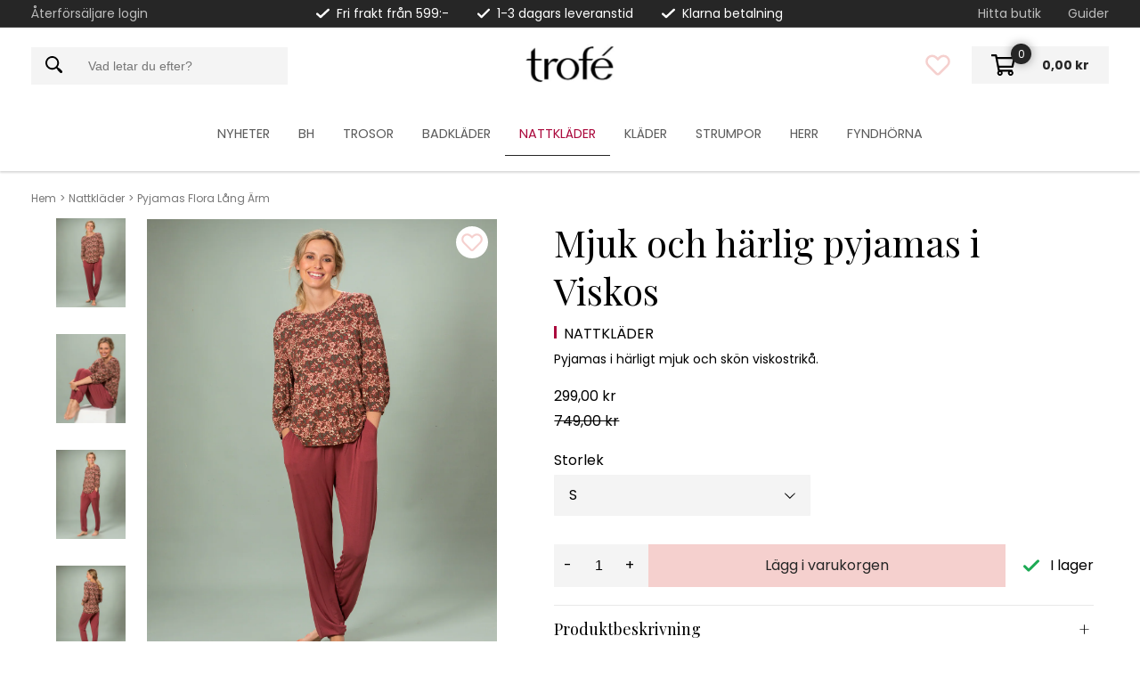

--- FILE ---
content_type: text/html
request_url: https://trofe.se/nattklader/pyjamas-flora-lang-arm
body_size: 32165
content:
<!doctype html><html lang="sv"><head><meta charset="utf-8"/><title data-rh="true">Pyjamas i härligt mjuk och skön viskostrikå. - Trofé</title>
  <script>
  window.polyFillsLoaded = false;
  window.bootShop = function() {
    window.polyFillsLoaded = true;
  };
  </script>
  <script async defer src="https://cdn.polyfill.io/v3/polyfill.min.js?version=3.89.4&callback=bootShop&features=es6,Object.values,Object.entries,Object.keys,Object.assign,Array.prototype.find,Array.prototype.findIndex,Array.prototype.flatMap,Array.prototype.includes,Array.prototype.keys,Array.from,Array.prototype.fill,String.prototype.endsWith,String.prototype.startsWith,URL,IntersectionObserver,Intl.~locale.sv,Promise,fetch,Symbol,ResizeObserver&flags=gated"></script><script>window.polyFillsLoaded=!0</script><link data-chunk="ProductPage-ProductPage" rel="preload" as="style" href="/static/css/11.60bc8cef.chunk.css">
<link data-chunk="client" rel="preload" as="script" href="/static/js/10.cfeabc4f.chunk.js">
<link data-chunk="client" rel="preload" as="script" href="/static/js/bundle.dd26a3c7.js">
<link data-chunk="ProductPage-ProductPage" rel="preload" as="script" href="/static/js/1.fdfc3bdc.chunk.js">
<link data-chunk="ProductPage-ProductPage" rel="preload" as="script" href="/static/js/2.3f32f523.chunk.js">
<link data-chunk="ProductPage-ProductPage" rel="preload" as="script" href="/static/js/11.ed51c039.chunk.js">
<link data-chunk="ProductPage-ProductPage" rel="preload" as="script" href="/static/js/ProductPage-ProductPage.97169d81.chunk.js"><meta name="viewport" content="width=device-width,initial-scale=1,shrink-to-fit=no"/><meta name="theme-color" content="#000000"/><link href="https://fonts.googleapis.com/css2?family=Playfair+Display:wght@400;700&family=Poppins:ital,wght@0,400;0,700;1,400;1,700&display=swap" rel="stylesheet"/><link rel="manifest" href="/manifest.json"/><link rel="shortcut icon" href="/favicon.ico"/><meta data-rh="true" name="description" content="Pyjamas i härligt mjuk och skön viskostrikå."/><link data-rh="true" rel="preconnect" href="https://cdn.polyfill.io"/><link data-rh="true" rel="preconnect" href="https://storeapi.jetshop.io"/><link data-rh="true" rel="preconnect" href="https://www.google-analytics.com"/><link data-rh="true" rel="preconnect" href="https://www.google.com"/><link data-rh="true" rel="preconnect" href="https://stats.g.doubleclick.net"/><link data-rh="true" rel="preconnect" href="https://www.googletagmanager.com"/><link data-rh="true" rel="alternate" href="https://trofe.se/nattklader/pyjamas-flora-lang-arm" hrefLang="sv-SE"/><link data-rh="true" rel="canonical" href="https://trofe.se/nattklader/pyjamas-flora-lang-arm"/><script>window.__ACTIVE_BREAKPOINT__ = "lg";</script><link data-chunk="ProductPage-ProductPage" rel="stylesheet" href="/static/css/11.60bc8cef.chunk.css"></head><body class="no-js"><script>document.body.className=document.body.className.replace("no-js","")</script><div id="root"><style data-emotion-css="xvhxjv p8qui1 1arzthx">html,body,div,span,applet,object,iframe,h1,h2,h3,h4,h5,h6,p,blockquote,pre,a,abbr,acronym,address,big,cite,code,del,dfn,em,img,ins,kbd,q,s,samp,small,strike,strong,sub,sup,tt,var,b,u,i,center,dl,dt,dd,ol,ul,li,fieldset,form,label,legend,table,caption,tbody,tfoot,thead,tr,th,td,article,aside,canvas,details,embed,figure,figcaption,footer,header,hgroup,menu,nav,output,ruby,section,summary,time,mark,audio,video,button{margin:0;padding:0;border:0;font-size:100%;font:inherit;vertical-align:baseline;}article,aside,details,figcaption,figure,footer,header,hgroup,menu,nav,section{display:block;}body{line-height:1;overflow-x:hidden;}ol,ul{list-style:none;}blockquote,q{quotes:none;}blockquote:before,blockquote:after,q:before,q:after{content:'';content:none;}table{border-collapse:collapse;border-spacing:0;}html,body{height:100%;font-family:'-apple-system','BlinkMacSystemFont','"Segoe UI"','"Roboto"','"Oxygen"','"Ubuntu"','"Cantarell"','"Fira Sans"','"Droid Sans"','"Helvetica Neue"','sans-serif';}html,body,#root{min-height:100%;}#root{display:-webkit-box;display:-webkit-flex;display:-ms-flexbox;display:flex;-webkit-flex-direction:column;-ms-flex-direction:column;flex-direction:column;}button{cursor:pointer;}input{-webkit-appearance:none;}.ReactModal__Body--open{overflow:hidden;}.ReactModal__Overlay--after-open{overflow:scroll;}html,body{font-family:'Poppins',sans-serif;line-height:1.75rem;}html{box-sizing:border-box;}*,*:before,*:after{box-sizing:inherit;}p{line-height:1.75rem;margin-bottom:1rem;}p:last-of-type{margin-bottom:0;}a{font-family:'Poppins',sans-serif;-webkit-text-decoration:none;text-decoration:none;color:#262626;outline:none;}h1,h2,h3{font-family:'Playfair Display',serif;margin-bottom:1rem;}h1{font-size:2.625rem;line-height:1.3;}h2{font-size:2.25rem;line-height:1.4;}h3{font-size:1.75rem;line-height:1.4;}h4{font-size:1.25rem;}[data-flight-dropdown-open='false'] [data-flight-dropdown-items]{display:none;}</style><style data-emotion-css="13jeliu">.css-13jeliu{display:-webkit-box;display:-webkit-flex;display:-ms-flexbox;display:flex;-webkit-flex-direction:column;-ms-flex-direction:column;flex-direction:column;-webkit-box-pack:stretch;-webkit-justify-content:stretch;-ms-flex-pack:stretch;justify-content:stretch;-webkit-align-items:stretch;-webkit-box-align:stretch;-ms-flex-align:stretch;align-items:stretch;-webkit-flex:1 1 auto;-ms-flex:1 1 auto;flex:1 1 auto;}</style><div class="css-13jeliu e14wcvwm0"><style data-emotion-css="1yptetd">.css-1yptetd{background:#fff;}.css-1yptetd a{-webkit-text-decoration:none;text-decoration:none;color:inherit;}.css-1yptetd a:hover{-webkit-text-decoration:underline;text-decoration:underline;color:#000;}@media (max-width:39.99rem){.css-1yptetd{display:-webkit-box;display:-webkit-flex;display:-ms-flexbox;display:flex;-webkit-flex-direction:column;-ms-flex-direction:column;flex-direction:column;}.css-1yptetd > div[class*='TopBarContainer']{-webkit-order:2;-ms-flex-order:2;order:2;}.css-1yptetd > nav{-webkit-order:1;-ms-flex-order:1;order:1;}}</style><header class="css-1yptetd eozgkms0"><style data-emotion-css="z8io25">.css-z8io25{border-bottom:1px solid #3E3E3E;background:#262626;position:relative;z-index:2;}@media (max-width:39.99rem){.css-z8io25{top:62px;}}body[class*="preventBodyScrollStyle"] .css-z8io25:after,body[class*="css-i6bazn "] .css-z8io25:after{content:'';width:100%;height:100%;position:absolute;top:0;background:rgba(0,0,0,0.2);pointer-events:none;}</style><div class="TopBarContainer css-z8io25 e1n8o5ic0"><style data-emotion-css="pecssa">.css-pecssa{display:-webkit-box;display:-webkit-flex;display:-ms-flexbox;display:flex;-webkit-box-pack:justify;-webkit-justify-content:space-between;-ms-flex-pack:justify;justify-content:space-between;-webkit-align-items:center;-webkit-box-align:center;-ms-flex-align:center;align-items:center;height:30px;position:relative;max-width:1240px;margin:0 auto;padding:0 15px;}@media (max-width:39.99rem){.css-pecssa{padding:0 5px;}}</style><div class="css-pecssa e1n8o5ic1"><style data-emotion-css="3up9fh">.css-3up9fh{display:inline-block;}@media (max-width:39.99rem){.css-3up9fh{display:none;}}.css-3up9fh a{opacity:0.7;font-size:14px;color:#fff;font-weight:normal;}.css-3up9fh a:hover{opacity:1;color:#fff;}.css-3up9fh a{margin-right:30px;}</style><div class="css-3up9fh e1n8o5ic5"><style data-emotion-css="1cxdik1">.css-1cxdik1{position:relative;cursor:pointer;}.css-1cxdik1 > span{opacity:0.7;font-size:14px;color:#fff;font-weight:normal;}@media (max-width:49.99rem){.css-1cxdik1 > span{display:inline-block;position:relative;padding:.25rem 15px .5rem 15px;margin:.25rem 0 0 0;font-size:1rem;opacity:1;color:#262626;}}.css-1cxdik1:hover > ul{display:block;}</style><div class="css-1cxdik1 e13x715d1"><span>Återförsäljare login</span><style data-emotion-css="1c5c0j2">.css-1c5c0j2{display:none;min-width:180px;position:absolute;top:100%;padding-top:2px;}@media (max-width:49.99rem){.css-1c5c0j2{position:relative;padding-top:0;top:0;}}.css-1c5c0j2 > li{display:block;padding:0.15rem 1.25rem;background-color:#F4F4F4;}.css-1c5c0j2 > li:first-of-type{padding-top:0.75rem;}@media (max-width:49.99rem){.css-1c5c0j2 > li:first-of-type{padding-top:0;}}.css-1c5c0j2 > li:last-of-type{padding-bottom:0.75rem;}.css-1c5c0j2 > li > a{color:#262626;border-bottom:1px solid transparent;-webkit-transition:border-bottom ease-in-out 0.15s;transition:border-bottom ease-in-out 0.15s;-webkit-text-decoration:none !important;text-decoration:none !important;}@media (max-width:49.99rem){.css-1c5c0j2 > li > a{border-bottom:0;}}.css-1c5c0j2 > li > a:hover{color:#262626;border-bottom:1px solid #262626;}</style><ul class="css-1c5c0j2 e13x715d0"><li><a target="_blank" rel="noopener noreferrer" href="https://order-se.trofe.se">Sverige</a></li><li><a target="_blank" rel="noopener noreferrer" href="https://order-no.trofe.se">Norge</a></li><li><a target="_blank" rel="noopener noreferrer" href="https://order-se.trofe.se">Other countries</a></li></ul></div></div><style data-emotion-css="mkiqro">.css-mkiqro{display:-webkit-box;display:-webkit-flex;display:-ms-flexbox;display:flex;-webkit-box-pack:justify;-webkit-justify-content:space-between;-ms-flex-pack:justify;justify-content:space-between;}@media (max-width:39.99rem){.css-mkiqro{width:100%;}}</style><div class="css-mkiqro e1n8o5ic2"><style data-emotion-css="4r7p0p">.css-4r7p0p{display:-webkit-box;display:-webkit-flex;display:-ms-flexbox;display:flex;-webkit-align-items:center;-webkit-box-align:center;-ms-flex-align:center;align-items:center;margin:0 1rem;font-size:1.1vw;font-weight:normal;color:#fff;-webkit-transition:0.2s;transition:0.2s;}@media (min-width:64rem){.css-4r7p0p{font-size:14px;}}@media (max-width:39.99rem){.css-4r7p0p{font-size:2.4vw;margin:0 0.25rem;line-height:1.1;}}</style><div class="css-4r7p0p e1n8o5ic3"><style data-emotion-css="1m95cky">.css-1m95cky{fill:#fff;width:1.2vw;height:1.2vw;margin-right:0.5rem;}@media (min-width:64rem){.css-1m95cky{width:0.9rem;height:0.9rem;}}@media (max-width:39.99rem){.css-1m95cky{width:0.5rem;height:0.5rem;margin-right:0.4rem;}}</style><svg width="17.194" height="12.93" viewBox="0 0 17.194 12.93" class="css-1m95cky e1n8o5ic4"><path id="Path_450" data-name="Path 450" d="M11.76,17.505,20.87,8.4a1.446,1.446,0,0,1,2.024,2.053L12.772,20.571a1.446,1.446,0,0,1-2.024,0L6.409,16.233a1.446,1.446,0,0,1,2.024-2.053l3.326,3.326Z" transform="translate(-6.055 -8.054)"></path></svg>Fri frakt från 599:-</div><div class="css-4r7p0p e1n8o5ic3"><svg width="17.194" height="12.93" viewBox="0 0 17.194 12.93" class="css-1m95cky e1n8o5ic4"><path id="Path_450" data-name="Path 450" d="M11.76,17.505,20.87,8.4a1.446,1.446,0,0,1,2.024,2.053L12.772,20.571a1.446,1.446,0,0,1-2.024,0L6.409,16.233a1.446,1.446,0,0,1,2.024-2.053l3.326,3.326Z" transform="translate(-6.055 -8.054)"></path></svg>1-3 dagars leveranstid</div><div class="css-4r7p0p e1n8o5ic3"><svg width="17.194" height="12.93" viewBox="0 0 17.194 12.93" class="css-1m95cky e1n8o5ic4"><path id="Path_450" data-name="Path 450" d="M11.76,17.505,20.87,8.4a1.446,1.446,0,0,1,2.024,2.053L12.772,20.571a1.446,1.446,0,0,1-2.024,0L6.409,16.233a1.446,1.446,0,0,1,2.024-2.053l3.326,3.326Z" transform="translate(-6.055 -8.054)"></path></svg>Klarna betalning</div></div><style data-emotion-css="c8jl21">.css-c8jl21{display:inline-block;}@media (max-width:39.99rem){.css-c8jl21{display:none;}}.css-c8jl21 a{opacity:0.7;font-size:14px;color:#fff;font-weight:normal;}.css-c8jl21 a:hover{opacity:1;color:#fff;}.css-c8jl21 a{margin-left:30px;}</style><div class="css-c8jl21 e1n8o5ic5"><a href="/store-finder">Hitta butik</a><a href="/storleksguide-bh-shapingtrosa">Guider</a></div></div></div><style data-emotion-css="1pq7q9t">.css-1pq7q9t{position:absolute;top:30px;right:0;left:0;background:#fff;-webkit-box-shadow:0px 2px 2px 0px rgba(0,0,0,0.15);-moz-box-shadow:0px 2px 2px 0px rgba(0,0,0,0.15);box-shadow:0px 2px 2px 0px rgba(0,0,0,0.15);}body[class*="preventBodyScrollStyle"] .css-1pq7q9t:after,body[class*="css-i6bazn "] .css-1pq7q9t:after{content:'';width:100%;height:100%;position:absolute;top:0;background:rgba(0,0,0,0.2);pointer-events:none;}.css-1pq7q9t > div:not(.HeaderWrapper){position:fixed !important;-webkit-transition:all ease-in-out .5s;transition:all ease-in-out .5s;}.css-1pq7q9t > div:not(.HeaderWrapper) > div[class*="Flyout"]{position:absolute;}.css-1pq7q9t.scrolled{position:fixed;top:0;z-index:9;}.css-1pq7q9t.scrolled > div[class*="HeaderWrapper"] > .MenuItemLeft{display:none;}.css-1pq7q9t.scrolled > div[class*="HeaderWrapper"] > a[class*="LogoAnchor"]{position:relative;top:0;left:0;right:auto;margin:0;-webkit-order:1;-ms-flex-order:1;order:1;}.css-1pq7q9t.scrolled > div[class*="HeaderWrapper"] > .MenuItemRight{-webkit-order:3;-ms-flex-order:3;order:3;}.css-1pq7q9t.scrolled > div[class*="HeaderWrapper"] > .MenuItemRight > div > button{background:none;}.css-1pq7q9t.scrolled > div[class*="HeaderWrapper"] > .MenuItemRight button[class*="Button"] > div{min-width:auto;padding:0;}.css-1pq7q9t.scrolled > div[class*="HeaderWrapper"] > .MenuItemRight button[class*="Button"] > div > span[class*="CartPrice"]{display:none;}.css-1pq7q9t.scrolled > div[class*="HeaderWrapper"] > .MenuItemRight > div > div:first-of-type{display:inline-block;}.css-1pq7q9t.scrolled > div[class*="HeaderWrapper"] > .MenuItemRight > div > div:first-of-type > button{width:auto;height:auto;position:relative;top:4px;left:0;padding:0;}.css-1pq7q9t.scrolled > div[class*="HeaderWrapper"] > .MenuItemRight > div > div:first-of-type > button > svg{width:1.4rem;height:1.4rem;}.css-1pq7q9t.scrolled > div[class*="HeaderWrapper"] > div[class*="Wrapper"]{-webkit-flex:0 1 auto;-ms-flex:0 1 auto;flex:0 1 auto;-webkit-order:2;-ms-flex-order:2;order:2;margin-top:0;}.css-1pq7q9t.scrolled > div[class*="HeaderWrapper"] > div[class*="Wrapper"] > section{position:fixed;top:60px;}</style><nav class="css-1pq7q9t e1lsyaij0"><style data-emotion-css="nmo1p5">.css-nmo1p5{display:-webkit-box;display:-webkit-flex;display:-ms-flexbox;display:flex;-webkit-box-pack:justify;-webkit-justify-content:space-between;-ms-flex-pack:justify;justify-content:space-between;-webkit-align-items:center;-webkit-box-align:center;-ms-flex-align:center;align-items:center;-webkit-flex-wrap:wrap;-ms-flex-wrap:wrap;flex-wrap:wrap;position:relative;max-width:1240px;margin:0 auto;padding:0 15px;margin-top:20px;margin-bottom:20px;}.css-nmo1p5 > div[class*='Wrapper']{-webkit-flex:1 1 100%;-ms-flex:1 1 100%;flex:1 1 100%;margin-top:0.5rem;}@media (min-width:50rem){.css-nmo1p5 > div[class*='Wrapper']{margin-top:2rem;}}</style><div class="HeaderWrapper css-nmo1p5 e1lsyaij3"><style data-emotion-css="1mk2per">.css-1mk2per{display:-webkit-box;display:-webkit-flex;display:-ms-flexbox;display:flex;right:0;-webkit-box-pack:end;-webkit-justify-content:flex-end;-ms-flex-pack:end;justify-content:flex-end;padding:0;}.scrolled .css-1mk2per{position:relative;bottom:8px;}</style><div class="MenuItemLeft css-1mk2per e1png0tn0"><style data-emotion-css="1lrau21">.css-1lrau21{display:-webkit-box;display:-webkit-flex;display:-ms-flexbox;display:flex;-webkit-align-items:center;-webkit-box-align:center;-ms-flex-align:center;align-items:center;list-style:none;color:#F4F4F4;position:relative;}</style><div font-size="1" class="css-1lrau21 e1png0tn1"><style data-emotion-css="79elbk">.css-79elbk{position:relative;}</style><div class="css-79elbk e1lsyaij4"><style data-emotion-css="1p21owi">.css-1p21owi{display:-webkit-box;display:-webkit-flex;display:-ms-flexbox;display:flex;margin:0 auto;-webkit-box-pack:center;-webkit-justify-content:center;-ms-flex-pack:center;justify-content:center;-webkit-align-items:center;-webkit-box-align:center;-ms-flex-align:center;align-items:center;}.css-1p21owi .e1nc6ib1{display:-webkit-box;display:-webkit-flex;display:-ms-flexbox;display:flex;width:auto;height:2.5rem;position:relative;margin:3px 0;color:#262626;}.css-1p21owi .e1nc6ib1:hover > button{display:block !important;}@media (max-width:39.99rem){.css-1p21owi .e1nc6ib1{width:calc(100% - 1rem);height:3rem;padding-right:2rem;}}.css-1p21owi .e1nc6ib1 input{border:0;background:#F4F4F4;height:100%;min-height:42px;min-width:288px;-webkit-flex:1 1 auto;-ms-flex:1 1 auto;flex:1 1 auto;font-size:14px;padding:0 1rem 0 4rem;display:-webkit-box;display:-webkit-flex;display:-ms-flexbox;display:flex;-webkit-align-items:center;-webkit-box-align:center;-ms-flex-align:center;align-items:center;-webkit-box-pack:start;-webkit-justify-content:flex-start;-ms-flex-pack:start;justify-content:flex-start;outline:none;--webkit-appearance:none;}.css-1p21owi .e1nc6ib3{display:none;position:absolute;top:11px;right:15px;left:auto;content:'';width:19px;height:19px;position:absolute;background:center / cover no-repeat url([data-uri]);color:transparent;outline:none;overflow:hidden;}@media (max-width:39.99rem){.css-1p21owi .e1nc6ib3{left:auto;right:0;top:1rem;}}.css-1p21owi .e1nc6ib2{text-align:left;top:40px;}@media (max-width:39.99rem){.css-1p21owi .e1nc6ib2{top:4rem;}}.css-1p21owi .e1nc6ib2 h2{display:none;}.css-1p21owi .e1nc6ib2 li{padding:0.5rem;-webkit-transition:background ease-in-out .2s;transition:background ease-in-out .2s;}.css-1p21owi .e1nc6ib2 li:nth-child(even){background:#fff;}.css-1p21owi .e1nc6ib2 li:nth-child(odd){background:#FAFAFA;}.css-1p21owi .e1nc6ib2 li:hover{background:#DEDEDE;}.css-1p21owi .e1nc6ib2 a{display:block;color:#262626;}</style><div class="et51r7b0 css-1p21owi e1nc6ib0" data-flight-searchfield=""><style data-emotion-css="106os97">.css-106os97{width:12rem;position:relative;font-size:16px;font-weight:normal;}</style><div class="css-106os97 e1nc6ib1"><input type="search" placeholder="Vad letar du efter?" autoComplete="off" value="" data-flight-search-autocomplete-field=""/><style data-emotion-css="1lztqm5">.css-1lztqm5{font-size:0.875rem;border:0;background:transparent;color:#878787;margin-left:1rem;}</style><button data-flight-searchfield-cancel="true" class="css-1lztqm5 e1nc6ib3">Avbryt</button></div></div><style data-emotion-css="7qtr73">.css-7qtr73{position:absolute;left:1rem;top:0.8rem;background:none;height:20px;width:20px;padding-right:2.5rem;outline:0;}.css-7qtr73 svg{fill:#262626;}</style><button class="css-7qtr73 e1lsyaij5"><svg width="18.739" height="18.73" viewBox="0 0 18.739 18.73"><g id="icon-search" transform="translate(-1.992 -2.002)"><circle id="Ellipse_3" data-name="Ellipse 3" cx="6.569" cy="6.569" r="6.569" transform="translate(2.938 2.938)" fill="#fff" opacity="0"></circle><path id="Path_219" data-name="Path 219" d="M15.437,14.1l1.032,1.032a1.432,1.432,0,0,1,1.07.413l2.815,2.815a1.408,1.408,0,0,1-1.989,1.989l-2.815-2.815a1.408,1.408,0,0,1-.413-1.07L14.1,15.437a7.507,7.507,0,1,1,1.323-1.323Zm-5.93,1.032a5.63,5.63,0,1,0-5.63-5.63A5.63,5.63,0,0,0,9.506,15.137Z" transform="translate(0 0)" fill="#000"></path></g></svg></button></div></div></div><style data-emotion-css="i49zg9">.css-i49zg9{display:block;-webkit-flex:0 1 auto;-ms-flex:0 1 auto;flex:0 1 auto;max-width:120px;width:100%;position:absolute;top:0px;right:0;left:0;margin:0 auto;}</style><a class="LogoAnchor css-i49zg9 e1lsyaij1" href="/"><style data-emotion-css="18gqsig">.css-18gqsig{display:block;height:43px;margin:0 auto;}</style><img src="[data-uri]" alt="Trofé" class="css-18gqsig e1lsyaij2"/></a><div class="MenuItemRight css-1mk2per e1png0tn0"><div font-size="1" class="css-1lrau21 e1png0tn1"><style data-emotion-css="14tpt9c">.css-14tpt9c{position:relative;display:none;}</style><div class="css-14tpt9c e1vxocdu2"><button class="css-7qtr73 e1vxocdu1"><svg width="18.739" height="18.73" viewBox="0 0 18.739 18.73"><g id="icon-search" transform="translate(-1.992 -2.002)"><circle id="Ellipse_3" data-name="Ellipse 3" cx="6.569" cy="6.569" r="6.569" transform="translate(2.938 2.938)" fill="#fff" opacity="0"></circle><path id="Path_219" data-name="Path 219" d="M15.437,14.1l1.032,1.032a1.432,1.432,0,0,1,1.07.413l2.815,2.815a1.408,1.408,0,0,1-1.989,1.989l-2.815-2.815a1.408,1.408,0,0,1-.413-1.07L14.1,15.437a7.507,7.507,0,1,1,1.323-1.323Zm-5.93,1.032a5.63,5.63,0,1,0-5.63-5.63A5.63,5.63,0,0,0,9.506,15.137Z" transform="translate(0 0)" fill="#000"></path></g></svg></button><style data-emotion-css="kd47w">.css-kd47w{position:absolute;top:48px;left:0;right:0;margin:0 auto;}.css-kd47w svg{position:absolute;left:-115px;top:15px;}</style><div class="css-kd47w e1vxocdu0"></div></div><style data-emotion-css="1sg3sbe">.css-1sg3sbe .Toastify__toast-container{z-index:9999;position:fixed;padding:4px;width:320px;box-sizing:border-box;color:#fff;}.css-1sg3sbe .Toastify__toast-container a{background:#F5D0CE;color:#262626;}.css-1sg3sbe .Toastify__toast-container--top-right{right:1em;}@media (min-width:40rem){.css-1sg3sbe .Toastify__toast-container--top-right{-webkit-transform:translateY(1em);-ms-transform:translateY(1em);transform:translateY(1em);}}@media (max-width:49.99rem){}@media (max-width:39.99rem){}@media only screen and (max-width:480px){.css-1sg3sbe .Toastify__toast-container{width:100vw;padding:0;left:0;margin:0;}.css-1sg3sbe .Toastify__toast-container--bottom-left,.css-1sg3sbe .Toastify__toast-container--bottom-center,.css-1sg3sbe .Toastify__toast-container--bottom-right{bottom:0;}.css-1sg3sbe .Toastify__toast-container--rtl{right:0;left:initial;}}.css-1sg3sbe .Toastify__toast{position:relative;min-height:64px;box-sizing:border-box;margin-bottom:1rem;box-shadow:0 1px 10px 0 rgba(0,0,0,0.1),0 2px 15px 0 rgba(0,0,0,0.05);display:-ms-flexbox;display:-webkit-box;display:-webkit-flex;display:-ms-flexbox;display:flex;-ms-flex-pack:justify;-webkit-box-pack:justify;-webkit-justify-content:space-between;-ms-flex-pack:justify;justify-content:space-between;max-height:800px;direction:ltr;}.css-1sg3sbe .Toastify__toast-body{margin:auto 0;-webkit-flex:1 1 auto;-ms-flex:1 1 auto;flex:1 1 auto;background-color:white;}@media only screen and (max-width:480px){.css-1sg3sbe .Toastify__toast{margin-bottom:0;}}.css-1sg3sbe .Toastify__close-button{color:#fff;font-weight:bold;font-size:14px;background:transparent;outline:none;border:none;padding:0;cursor:pointer;opacity:0.7;-webkit-transition:0.3s ease;transition:0.3s ease;-ms-flex-item-align:start;-webkit-align-self:flex-start;-ms-flex-item-align:start;align-self:flex-start;}.css-1sg3sbe .Toastify__close-button--default{color:#000;opacity:0.3;}.css-1sg3sbe .Toastify__close-button:hover,.css-1sg3sbe .Toastify__close-button:focus{opacity:1;}@-webkit-keyframes Toastify__bounceInRight{from,60%,75%,90%,to{-webkit-animation-timing-function:cubic-bezier(0.215,0.61,0.355,1);animation-timing-function:cubic-bezier(0.215,0.61,0.355,1);}from{opacity:0;-webkit-transform:translate3d(3000px,0,0);-ms-transform:translate3d(3000px,0,0);transform:translate3d(3000px,0,0);}60%{opacity:1;-webkit-transform:translate3d(-25px,0,0);-ms-transform:translate3d(-25px,0,0);transform:translate3d(-25px,0,0);}75%{-webkit-transform:translate3d(10px,0,0);-ms-transform:translate3d(10px,0,0);transform:translate3d(10px,0,0);}90%{-webkit-transform:translate3d(-5px,0,0);-ms-transform:translate3d(-5px,0,0);transform:translate3d(-5px,0,0);}to{-webkit-transform:none;-ms-transform:none;transform:none;}}@keyframes Toastify__bounceInRight{from,60%,75%,90%,to{-webkit-animation-timing-function:cubic-bezier(0.215,0.61,0.355,1);animation-timing-function:cubic-bezier(0.215,0.61,0.355,1);}from{opacity:0;-webkit-transform:translate3d(3000px,0,0);-ms-transform:translate3d(3000px,0,0);transform:translate3d(3000px,0,0);}60%{opacity:1;-webkit-transform:translate3d(-25px,0,0);-ms-transform:translate3d(-25px,0,0);transform:translate3d(-25px,0,0);}75%{-webkit-transform:translate3d(10px,0,0);-ms-transform:translate3d(10px,0,0);transform:translate3d(10px,0,0);}90%{-webkit-transform:translate3d(-5px,0,0);-ms-transform:translate3d(-5px,0,0);transform:translate3d(-5px,0,0);}to{-webkit-transform:none;-ms-transform:none;transform:none;}}@-webkit-keyframes Toastify__bounceOutRight{20%{opacity:1;-webkit-transform:translate3d(-20px,0,0);-ms-transform:translate3d(-20px,0,0);transform:translate3d(-20px,0,0);}to{opacity:0;-webkit-transform:translate3d(2000px,0,0);-ms-transform:translate3d(2000px,0,0);transform:translate3d(2000px,0,0);}}@keyframes Toastify__bounceOutRight{20%{opacity:1;-webkit-transform:translate3d(-20px,0,0);-ms-transform:translate3d(-20px,0,0);transform:translate3d(-20px,0,0);}to{opacity:0;-webkit-transform:translate3d(2000px,0,0);-ms-transform:translate3d(2000px,0,0);transform:translate3d(2000px,0,0);}}@-webkit-keyframes Toastify__bounceInLeft{from,60%,75%,90%,to{-webkit-animation-timing-function:cubic-bezier(0.215,0.61,0.355,1);animation-timing-function:cubic-bezier(0.215,0.61,0.355,1);}0%{opacity:0;-webkit-transform:translate3d(-3000px,0,0);-ms-transform:translate3d(-3000px,0,0);transform:translate3d(-3000px,0,0);}60%{opacity:1;-webkit-transform:translate3d(25px,0,0);-ms-transform:translate3d(25px,0,0);transform:translate3d(25px,0,0);}75%{-webkit-transform:translate3d(-10px,0,0);-ms-transform:translate3d(-10px,0,0);transform:translate3d(-10px,0,0);}90%{-webkit-transform:translate3d(5px,0,0);-ms-transform:translate3d(5px,0,0);transform:translate3d(5px,0,0);}to{-webkit-transform:none;-ms-transform:none;transform:none;}}@keyframes Toastify__bounceInLeft{from,60%,75%,90%,to{-webkit-animation-timing-function:cubic-bezier(0.215,0.61,0.355,1);animation-timing-function:cubic-bezier(0.215,0.61,0.355,1);}0%{opacity:0;-webkit-transform:translate3d(-3000px,0,0);-ms-transform:translate3d(-3000px,0,0);transform:translate3d(-3000px,0,0);}60%{opacity:1;-webkit-transform:translate3d(25px,0,0);-ms-transform:translate3d(25px,0,0);transform:translate3d(25px,0,0);}75%{-webkit-transform:translate3d(-10px,0,0);-ms-transform:translate3d(-10px,0,0);transform:translate3d(-10px,0,0);}90%{-webkit-transform:translate3d(5px,0,0);-ms-transform:translate3d(5px,0,0);transform:translate3d(5px,0,0);}to{-webkit-transform:none;-ms-transform:none;transform:none;}}@-webkit-keyframes Toastify__bounceOutLeft{20%{opacity:1;-webkit-transform:translate3d(20px,0,0);-ms-transform:translate3d(20px,0,0);transform:translate3d(20px,0,0);}to{opacity:0;-webkit-transform:translate3d(-2000px,0,0);-ms-transform:translate3d(-2000px,0,0);transform:translate3d(-2000px,0,0);}}@keyframes Toastify__bounceOutLeft{20%{opacity:1;-webkit-transform:translate3d(20px,0,0);-ms-transform:translate3d(20px,0,0);transform:translate3d(20px,0,0);}to{opacity:0;-webkit-transform:translate3d(-2000px,0,0);-ms-transform:translate3d(-2000px,0,0);transform:translate3d(-2000px,0,0);}}@-webkit-keyframes Toastify__bounceInUp{from,60%,75%,90%,to{-webkit-animation-timing-function:cubic-bezier(0.215,0.61,0.355,1);animation-timing-function:cubic-bezier(0.215,0.61,0.355,1);}from{opacity:0;-webkit-transform:translate3d(0,3000px,0);-ms-transform:translate3d(0,3000px,0);transform:translate3d(0,3000px,0);}60%{opacity:1;-webkit-transform:translate3d(0,-20px,0);-ms-transform:translate3d(0,-20px,0);transform:translate3d(0,-20px,0);}75%{-webkit-transform:translate3d(0,10px,0);-ms-transform:translate3d(0,10px,0);transform:translate3d(0,10px,0);}90%{-webkit-transform:translate3d(0,-5px,0);-ms-transform:translate3d(0,-5px,0);transform:translate3d(0,-5px,0);}to{-webkit-transform:translate3d(0,0,0);-ms-transform:translate3d(0,0,0);transform:translate3d(0,0,0);}}@keyframes Toastify__bounceInUp{from,60%,75%,90%,to{-webkit-animation-timing-function:cubic-bezier(0.215,0.61,0.355,1);animation-timing-function:cubic-bezier(0.215,0.61,0.355,1);}from{opacity:0;-webkit-transform:translate3d(0,3000px,0);-ms-transform:translate3d(0,3000px,0);transform:translate3d(0,3000px,0);}60%{opacity:1;-webkit-transform:translate3d(0,-20px,0);-ms-transform:translate3d(0,-20px,0);transform:translate3d(0,-20px,0);}75%{-webkit-transform:translate3d(0,10px,0);-ms-transform:translate3d(0,10px,0);transform:translate3d(0,10px,0);}90%{-webkit-transform:translate3d(0,-5px,0);-ms-transform:translate3d(0,-5px,0);transform:translate3d(0,-5px,0);}to{-webkit-transform:translate3d(0,0,0);-ms-transform:translate3d(0,0,0);transform:translate3d(0,0,0);}}@-webkit-keyframes Toastify__bounceOutUp{20%{-webkit-transform:translate3d(0,-10px,0);-ms-transform:translate3d(0,-10px,0);transform:translate3d(0,-10px,0);}40%,45%{opacity:1;-webkit-transform:translate3d(0,20px,0);-ms-transform:translate3d(0,20px,0);transform:translate3d(0,20px,0);}to{opacity:0;-webkit-transform:translate3d(0,-2000px,0);-ms-transform:translate3d(0,-2000px,0);transform:translate3d(0,-2000px,0);}}@keyframes Toastify__bounceOutUp{20%{-webkit-transform:translate3d(0,-10px,0);-ms-transform:translate3d(0,-10px,0);transform:translate3d(0,-10px,0);}40%,45%{opacity:1;-webkit-transform:translate3d(0,20px,0);-ms-transform:translate3d(0,20px,0);transform:translate3d(0,20px,0);}to{opacity:0;-webkit-transform:translate3d(0,-2000px,0);-ms-transform:translate3d(0,-2000px,0);transform:translate3d(0,-2000px,0);}}@-webkit-keyframes Toastify__bounceInDown{from,60%,75%,90%,to{-webkit-animation-timing-function:cubic-bezier(0.215,0.61,0.355,1);animation-timing-function:cubic-bezier(0.215,0.61,0.355,1);}0%{opacity:0;-webkit-transform:translate3d(0,-3000px,0);-ms-transform:translate3d(0,-3000px,0);transform:translate3d(0,-3000px,0);}60%{opacity:1;-webkit-transform:translate3d(0,25px,0);-ms-transform:translate3d(0,25px,0);transform:translate3d(0,25px,0);}75%{-webkit-transform:translate3d(0,-10px,0);-ms-transform:translate3d(0,-10px,0);transform:translate3d(0,-10px,0);}90%{-webkit-transform:translate3d(0,5px,0);-ms-transform:translate3d(0,5px,0);transform:translate3d(0,5px,0);}to{-webkit-transform:none;-ms-transform:none;transform:none;}}@keyframes Toastify__bounceInDown{from,60%,75%,90%,to{-webkit-animation-timing-function:cubic-bezier(0.215,0.61,0.355,1);animation-timing-function:cubic-bezier(0.215,0.61,0.355,1);}0%{opacity:0;-webkit-transform:translate3d(0,-3000px,0);-ms-transform:translate3d(0,-3000px,0);transform:translate3d(0,-3000px,0);}60%{opacity:1;-webkit-transform:translate3d(0,25px,0);-ms-transform:translate3d(0,25px,0);transform:translate3d(0,25px,0);}75%{-webkit-transform:translate3d(0,-10px,0);-ms-transform:translate3d(0,-10px,0);transform:translate3d(0,-10px,0);}90%{-webkit-transform:translate3d(0,5px,0);-ms-transform:translate3d(0,5px,0);transform:translate3d(0,5px,0);}to{-webkit-transform:none;-ms-transform:none;transform:none;}}@-webkit-keyframes Toastify__bounceOutDown{20%{-webkit-transform:translate3d(0,10px,0);-ms-transform:translate3d(0,10px,0);transform:translate3d(0,10px,0);}40%,45%{opacity:1;-webkit-transform:translate3d(0,-20px,0);-ms-transform:translate3d(0,-20px,0);transform:translate3d(0,-20px,0);}to{opacity:0;-webkit-transform:translate3d(0,2000px,0);-ms-transform:translate3d(0,2000px,0);transform:translate3d(0,2000px,0);}}@keyframes Toastify__bounceOutDown{20%{-webkit-transform:translate3d(0,10px,0);-ms-transform:translate3d(0,10px,0);transform:translate3d(0,10px,0);}40%,45%{opacity:1;-webkit-transform:translate3d(0,-20px,0);-ms-transform:translate3d(0,-20px,0);transform:translate3d(0,-20px,0);}to{opacity:0;-webkit-transform:translate3d(0,2000px,0);-ms-transform:translate3d(0,2000px,0);transform:translate3d(0,2000px,0);}}.css-1sg3sbe .Toastify__bounce-enter--top-left,.css-1sg3sbe .Toastify__bounce-enter--bottom-left{-webkit-animation-name:Toastify__bounceInLeft;animation-name:Toastify__bounceInLeft;}.css-1sg3sbe .Toastify__bounce-enter--top-right,.css-1sg3sbe .Toastify__bounce-enter--bottom-right{-webkit-animation-name:Toastify__bounceInRight;animation-name:Toastify__bounceInRight;}.css-1sg3sbe .Toastify__bounce-enter--top-center{-webkit-animation-name:Toastify__bounceInDown;animation-name:Toastify__bounceInDown;}.css-1sg3sbe .Toastify__bounce-enter--bottom-center{-webkit-animation-name:Toastify__bounceInUp;animation-name:Toastify__bounceInUp;}.css-1sg3sbe .Toastify__bounce-exit--top-left,.css-1sg3sbe .Toastify__bounce-exit--bottom-left{-webkit-animation-name:Toastify__bounceOutLeft;animation-name:Toastify__bounceOutLeft;}.css-1sg3sbe .Toastify__bounce-exit--top-right,.css-1sg3sbe .Toastify__bounce-exit--bottom-right{-webkit-animation-name:Toastify__bounceOutRight;animation-name:Toastify__bounceOutRight;}.css-1sg3sbe .Toastify__bounce-exit--top-center{-webkit-animation-name:Toastify__bounceOutUp;animation-name:Toastify__bounceOutUp;}.css-1sg3sbe .Toastify__bounce-exit--bottom-center{-webkit-animation-name:Toastify__bounceOutDown;animation-name:Toastify__bounceOutDown;}@-webkit-keyframes Toastify__zoomIn{from{opacity:0;-webkit-transform:scale3d(0.3,0.3,0.3);-ms-transform:scale3d(0.3,0.3,0.3);transform:scale3d(0.3,0.3,0.3);}50%{opacity:1;}}@keyframes Toastify__zoomIn{from{opacity:0;-webkit-transform:scale3d(0.3,0.3,0.3);-ms-transform:scale3d(0.3,0.3,0.3);transform:scale3d(0.3,0.3,0.3);}50%{opacity:1;}}@-webkit-keyframes Toastify__zoomOut{from{opacity:1;}50%{opacity:0;-webkit-transform:scale3d(0.3,0.3,0.3);-ms-transform:scale3d(0.3,0.3,0.3);transform:scale3d(0.3,0.3,0.3);}to{opacity:0;}}@keyframes Toastify__zoomOut{from{opacity:1;}50%{opacity:0;-webkit-transform:scale3d(0.3,0.3,0.3);-ms-transform:scale3d(0.3,0.3,0.3);transform:scale3d(0.3,0.3,0.3);}to{opacity:0;}}.css-1sg3sbe .Toastify__zoom-enter{-webkit-animation-name:Toastify__zoomIn;animation-name:Toastify__zoomIn;}.css-1sg3sbe .Toastify__zoom-exit{-webkit-animation-name:Toastify__zoomOut;animation-name:Toastify__zoomOut;}@-webkit-keyframes Toastify__flipIn{from{-webkit-transform:perspective(400px) rotate3d(1,0,0,90deg);-ms-transform:perspective(400px) rotate3d(1,0,0,90deg);transform:perspective(400px) rotate3d(1,0,0,90deg);-webkit-animation-timing-function:ease-in;animation-timing-function:ease-in;opacity:0;}40%{-webkit-transform:perspective(400px) rotate3d(1,0,0,-20deg);-ms-transform:perspective(400px) rotate3d(1,0,0,-20deg);transform:perspective(400px) rotate3d(1,0,0,-20deg);-webkit-animation-timing-function:ease-in;animation-timing-function:ease-in;}60%{-webkit-transform:perspective(400px) rotate3d(1,0,0,10deg);-ms-transform:perspective(400px) rotate3d(1,0,0,10deg);transform:perspective(400px) rotate3d(1,0,0,10deg);opacity:1;}80%{-webkit-transform:perspective(400px) rotate3d(1,0,0,-5deg);-ms-transform:perspective(400px) rotate3d(1,0,0,-5deg);transform:perspective(400px) rotate3d(1,0,0,-5deg);}to{-webkit-transform:perspective(400px);-ms-transform:perspective(400px);transform:perspective(400px);}}@keyframes Toastify__flipIn{from{-webkit-transform:perspective(400px) rotate3d(1,0,0,90deg);-ms-transform:perspective(400px) rotate3d(1,0,0,90deg);transform:perspective(400px) rotate3d(1,0,0,90deg);-webkit-animation-timing-function:ease-in;animation-timing-function:ease-in;opacity:0;}40%{-webkit-transform:perspective(400px) rotate3d(1,0,0,-20deg);-ms-transform:perspective(400px) rotate3d(1,0,0,-20deg);transform:perspective(400px) rotate3d(1,0,0,-20deg);-webkit-animation-timing-function:ease-in;animation-timing-function:ease-in;}60%{-webkit-transform:perspective(400px) rotate3d(1,0,0,10deg);-ms-transform:perspective(400px) rotate3d(1,0,0,10deg);transform:perspective(400px) rotate3d(1,0,0,10deg);opacity:1;}80%{-webkit-transform:perspective(400px) rotate3d(1,0,0,-5deg);-ms-transform:perspective(400px) rotate3d(1,0,0,-5deg);transform:perspective(400px) rotate3d(1,0,0,-5deg);}to{-webkit-transform:perspective(400px);-ms-transform:perspective(400px);transform:perspective(400px);}}@-webkit-keyframes Toastify__flipOut{from{-webkit-transform:perspective(400px);-ms-transform:perspective(400px);transform:perspective(400px);}30%{-webkit-transform:perspective(400px) rotate3d(1,0,0,-20deg);-ms-transform:perspective(400px) rotate3d(1,0,0,-20deg);transform:perspective(400px) rotate3d(1,0,0,-20deg);opacity:1;}to{-webkit-transform:perspective(400px) rotate3d(1,0,0,90deg);-ms-transform:perspective(400px) rotate3d(1,0,0,90deg);transform:perspective(400px) rotate3d(1,0,0,90deg);opacity:0;}}@keyframes Toastify__flipOut{from{-webkit-transform:perspective(400px);-ms-transform:perspective(400px);transform:perspective(400px);}30%{-webkit-transform:perspective(400px) rotate3d(1,0,0,-20deg);-ms-transform:perspective(400px) rotate3d(1,0,0,-20deg);transform:perspective(400px) rotate3d(1,0,0,-20deg);opacity:1;}to{-webkit-transform:perspective(400px) rotate3d(1,0,0,90deg);-ms-transform:perspective(400px) rotate3d(1,0,0,90deg);transform:perspective(400px) rotate3d(1,0,0,90deg);opacity:0;}}.css-1sg3sbe .Toastify__flip-enter{-webkit-animation-name:Toastify__flipIn;animation-name:Toastify__flipIn;}.css-1sg3sbe .Toastify__flip-exit{-webkit-animation-name:Toastify__flipOut;animation-name:Toastify__flipOut;}@-webkit-keyframes Toastify__slideInRight{from{-webkit-transform:translate3d(110%,0,0);-ms-transform:translate3d(110%,0,0);transform:translate3d(110%,0,0);visibility:visible;}to{-webkit-transform:translate3d(0,0,0);-ms-transform:translate3d(0,0,0);transform:translate3d(0,0,0);}}@keyframes Toastify__slideInRight{from{-webkit-transform:translate3d(110%,0,0);-ms-transform:translate3d(110%,0,0);transform:translate3d(110%,0,0);visibility:visible;}to{-webkit-transform:translate3d(0,0,0);-ms-transform:translate3d(0,0,0);transform:translate3d(0,0,0);}}@-webkit-keyframes Toastify__slideInLeft{from{-webkit-transform:translate3d(-110%,0,0);-ms-transform:translate3d(-110%,0,0);transform:translate3d(-110%,0,0);visibility:visible;}to{-webkit-transform:translate3d(0,0,0);-ms-transform:translate3d(0,0,0);transform:translate3d(0,0,0);}}@keyframes Toastify__slideInLeft{from{-webkit-transform:translate3d(-110%,0,0);-ms-transform:translate3d(-110%,0,0);transform:translate3d(-110%,0,0);visibility:visible;}to{-webkit-transform:translate3d(0,0,0);-ms-transform:translate3d(0,0,0);transform:translate3d(0,0,0);}}@-webkit-keyframes Toastify__slideInUp{from{-webkit-transform:translate3d(0,110%,0);-ms-transform:translate3d(0,110%,0);transform:translate3d(0,110%,0);visibility:visible;}to{-webkit-transform:translate3d(0,0,0);-ms-transform:translate3d(0,0,0);transform:translate3d(0,0,0);}}@keyframes Toastify__slideInUp{from{-webkit-transform:translate3d(0,110%,0);-ms-transform:translate3d(0,110%,0);transform:translate3d(0,110%,0);visibility:visible;}to{-webkit-transform:translate3d(0,0,0);-ms-transform:translate3d(0,0,0);transform:translate3d(0,0,0);}}@-webkit-keyframes Toastify__slideInDown{from{-webkit-transform:translate3d(0,-110%,0);-ms-transform:translate3d(0,-110%,0);transform:translate3d(0,-110%,0);visibility:visible;}to{-webkit-transform:translate3d(0,0,0);-ms-transform:translate3d(0,0,0);transform:translate3d(0,0,0);}}@keyframes Toastify__slideInDown{from{-webkit-transform:translate3d(0,-110%,0);-ms-transform:translate3d(0,-110%,0);transform:translate3d(0,-110%,0);visibility:visible;}to{-webkit-transform:translate3d(0,0,0);-ms-transform:translate3d(0,0,0);transform:translate3d(0,0,0);}}@-webkit-keyframes Toastify__slideOutRight{from{-webkit-transform:translate3d(0,0,0);-ms-transform:translate3d(0,0,0);transform:translate3d(0,0,0);}to{visibility:hidden;-webkit-transform:translate3d(110%,0,0);-ms-transform:translate3d(110%,0,0);transform:translate3d(110%,0,0);}}@keyframes Toastify__slideOutRight{from{-webkit-transform:translate3d(0,0,0);-ms-transform:translate3d(0,0,0);transform:translate3d(0,0,0);}to{visibility:hidden;-webkit-transform:translate3d(110%,0,0);-ms-transform:translate3d(110%,0,0);transform:translate3d(110%,0,0);}}@-webkit-keyframes Toastify__slideOutLeft{from{-webkit-transform:translate3d(0,0,0);-ms-transform:translate3d(0,0,0);transform:translate3d(0,0,0);}to{visibility:hidden;-webkit-transform:translate3d(-110%,0,0);-ms-transform:translate3d(-110%,0,0);transform:translate3d(-110%,0,0);}}@keyframes Toastify__slideOutLeft{from{-webkit-transform:translate3d(0,0,0);-ms-transform:translate3d(0,0,0);transform:translate3d(0,0,0);}to{visibility:hidden;-webkit-transform:translate3d(-110%,0,0);-ms-transform:translate3d(-110%,0,0);transform:translate3d(-110%,0,0);}}@-webkit-keyframes Toastify__slideOutUp{from{-webkit-transform:translate3d(0,0,0);-ms-transform:translate3d(0,0,0);transform:translate3d(0,0,0);}to{visibility:hidden;-webkit-transform:translate3d(0,110%,0);-ms-transform:translate3d(0,110%,0);transform:translate3d(0,110%,0);}}@keyframes Toastify__slideOutUp{from{-webkit-transform:translate3d(0,0,0);-ms-transform:translate3d(0,0,0);transform:translate3d(0,0,0);}to{visibility:hidden;-webkit-transform:translate3d(0,110%,0);-ms-transform:translate3d(0,110%,0);transform:translate3d(0,110%,0);}}@-webkit-keyframes Toastify__slideOutDown{from{-webkit-transform:translate3d(0,0,0);-ms-transform:translate3d(0,0,0);transform:translate3d(0,0,0);}to{visibility:hidden;-webkit-transform:translate3d(0,-110%,0);-ms-transform:translate3d(0,-110%,0);transform:translate3d(0,-110%,0);}}@keyframes Toastify__slideOutDown{from{-webkit-transform:translate3d(0,0,0);-ms-transform:translate3d(0,0,0);transform:translate3d(0,0,0);}to{visibility:hidden;-webkit-transform:translate3d(0,-110%,0);-ms-transform:translate3d(0,-110%,0);transform:translate3d(0,-110%,0);}}.css-1sg3sbe .Toastify__slide-enter--top-left,.css-1sg3sbe .Toastify__slide-enter--bottom-left{-webkit-animation-name:Toastify__slideInLeft;animation-name:Toastify__slideInLeft;}.css-1sg3sbe .Toastify__slide-enter--top-right,.css-1sg3sbe .Toastify__slide-enter--bottom-right{-webkit-animation-name:Toastify__slideInRight;animation-name:Toastify__slideInRight;}.css-1sg3sbe .Toastify__slide-enter--top-center{-webkit-animation-name:Toastify__slideInDown;animation-name:Toastify__slideInDown;}.css-1sg3sbe .Toastify__slide-enter--bottom-center{-webkit-animation-name:Toastify__slideInUp;animation-name:Toastify__slideInUp;}.css-1sg3sbe .Toastify__slide-exit--top-left,.css-1sg3sbe .Toastify__slide-exit--bottom-left{-webkit-animation-name:Toastify__slideOutLeft;animation-name:Toastify__slideOutLeft;}.css-1sg3sbe .Toastify__slide-exit--top-right,.css-1sg3sbe .Toastify__slide-exit--bottom-right{-webkit-animation-name:Toastify__slideOutRight;animation-name:Toastify__slideOutRight;}.css-1sg3sbe .Toastify__slide-exit--top-center{-webkit-animation-name:Toastify__slideOutUp;animation-name:Toastify__slideOutUp;}.css-1sg3sbe .Toastify__slide-exit--bottom-center{-webkit-animation-name:Toastify__slideOutDown;animation-name:Toastify__slideOutDown;}@-webkit-keyframes Toastify__trackProgress{0%{width:100%;}100%{width:0;}}@keyframes Toastify__trackProgress{0%{width:100%;}100%{width:0;}}.css-1sg3sbe .Toastify__progress-bar{position:absolute;bottom:0;left:0;width:0;height:5px;z-index:9999;opacity:0.7;-webkit-animation:Toastify__trackProgress linear 1;animation:Toastify__trackProgress linear 1;background-color:rgba(255,255,255,0.7);}.css-1sg3sbe .Toastify__progress-bar--rtl{right:0;left:initial;}.css-1sg3sbe .Toastify__progress-bar--default{background:linear-gradient( to right,#4cd964,#5ac8fa,#007aff,#34aadc,#5856d6,#ff2d55 );}</style><div class="css-1sg3sbe e1nz7j6i0"><style data-emotion-css="euiiio">.css-euiiio{display:-webkit-box;display:-webkit-flex;display:-ms-flexbox;display:flex;padding:0;background:transparent;border:0;outline:none;margin:0 24px;width:28px;}@media (max-width:49.99rem){.css-euiiio{margin:0 8px;}}.css-euiiio span{display:block;margin:0;}.css-euiiio span:first-child{font-size:24px;}.css-euiiio span:last-child{font-size:14px;}</style><button class="css-euiiio e1w2ef9a0"><style data-emotion-css="1liezqj">.css-1liezqj{position:relative;width:28px;height:24px;margin-right:8px;}.css-1liezqj svg{width:28px;height:24px;fill:none;stroke:#F5D0CE;}.css-1liezqj.has-items svg{fill:#F5D0CE;stroke:#F5D0CE;}</style><div class="css-1liezqj epstnsr1"><svg viewBox="0 0 27.31 22.71" width="27.31" height="22.71"><path d="M15.45 3.24a6.1 6.1 0 1 1 8.62 8.63l-8.97 8.99a2.04 2.04 0 0 1-2.89 0l-8.97-9a6.1 6.1 0 1 1 8.63-8.62l1.79 1.79 1.8-1.8z" stroke-width="2.5"></path></svg></div></button><div class="Toastify"></div></div><style data-emotion-css="gy54vw">.css-gy54vw{padding:0;background:#F4F4F4;color:#262626;border:0;outline:none;}.css-gy54vw:hover{color:#262626;}@media (min-width:50rem){}</style><button data-testid="header-cart" class="css-gy54vw e11g0rvk0"><style data-emotion-css="fwf2hw">.css-fwf2hw{display:-webkit-box;display:-webkit-flex;display:-ms-flexbox;display:flex;-webkit-box-pack:justify;-webkit-justify-content:space-between;-ms-flex-pack:justify;justify-content:space-between;-webkit-align-items:center;-webkit-box-align:center;-ms-flex-align:center;align-items:center;height:42px;min-width:154px;padding:0px 22px;font-size:14px;}@media (max-width:49.99rem){.css-fwf2hw{min-width:auto;padding:0 16px;}}</style><div class="css-fwf2hw e11g0rvk1"><style data-emotion-css="t1d16x">.css-t1d16x{position:relative;display:-webkit-box;display:-webkit-flex;display:-ms-flexbox;display:flex;margin-right:8px;width:35px;}.css-t1d16x svg{height:24px;width:27px;position:relative;margin-right:8px;}.css-t1d16x span{position:absolute;display:inline-block;width:23px;height:23px;top:-12px;right:-10px;border-radius:50%;font-size:12px;line-height:2;font-weight:normal;text-align:center;color:#FFFFFF;background:#262626;-webkit-box-shadow:0px 0px 14px -4px #000000;box-shadow:0px 0px 14px -4px #000000;}</style><span class="css-t1d16x e8gdlwg0"><svg width="23.225" height="20.644" viewBox="0 0 23.225 20.644"><path id="shopping-cart" d="M22.256,2.58H5.817L5.466.782A.968.968,0,0,0,4.516,0H.484A.484.484,0,0,0,0,.484v.968a.484.484,0,0,0,.484.484H3.719L6.525,16.277a2.58,2.58,0,1,0,4.1.5h5.853A2.581,2.581,0,1,0,20.5,16.2l.042-.192a.968.968,0,0,0-.946-1.173H8.216L7.837,12.9h12.6a.968.968,0,0,0,.946-.762L23.2,3.754A.968.968,0,0,0,22.256,2.58ZM8.387,19.031a.968.968,0,1,1,.968-.968A.969.969,0,0,1,8.387,19.031Zm10.322,0a.968.968,0,1,1,.968-.968A.969.969,0,0,1,18.709,19.031Zm.945-8.064H7.458L6.2,4.516h14.86Z"></path></svg><span>0</span></span><style data-emotion-css="g0np3f">.css-g0np3f{color:#262626;font-weight:bold;padding-left:0.5rem;}@media (max-width:49.99rem){.css-g0np3f{display:none;}}</style><span class="css-g0np3f e11g0rvk2">0</span></div></button></div></div><style data-emotion-css="1cagcd7">.css-1cagcd7{position:relative;}.css-1cagcd7 > ul{margin:0;padding:0;list-style:none;display:-webkit-box;display:-webkit-flex;display:-ms-flexbox;display:flex;-webkit-flex-wrap:wrap;-ms-flex-wrap:wrap;flex-wrap:wrap;-webkit-box-pack:center;-webkit-justify-content:center;-ms-flex-pack:center;justify-content:center;-webkit-align-items:center;-webkit-box-align:center;-ms-flex-align:center;align-items:center;}</style><div class="Wrapper css-1cagcd7 e17beniy0"><ul><style data-emotion-css="1t887ys">.css-1t887ys a{display:inline-block;padding:0.5rem 1rem;position:relative;font-size:0.9rem;color:#5c5c5c;-webkit-text-decoration:none !important;text-decoration:none !important;text-transform:uppercase;}.css-1t887ys a:after{content:'';width:0;height:1px;background:#262626;position:absolute;left:0;right:0;margin:0 auto;bottom:-3px;-webkit-transition:width ease-in-out 0.2s;transition:width ease-in-out 0.2s;}.css-1t887ys a.active,.css-1t887ys a:hover{color:#AB0A3D;}.css-1t887ys a.active:after,.css-1t887ys a:hover:after{width:100%;}</style><li class="css-1t887ys e17beniy1"><a href="/nyheter">Nyheter </a></li><li class="css-1t887ys e17beniy1"><a href="/bh-1">Bh</a></li><li class="css-1t887ys e17beniy1"><a href="/trosor">Trosor</a></li><li class="css-1t887ys e17beniy1"><a href="/badklader">Badkläder</a></li><li class="css-1t887ys e17beniy1"><a aria-current="page" class="active" href="/nattklader">Nattkläder</a></li><li class="css-1t887ys e17beniy1"><a href="/klader">Kläder</a></li><li class="css-1t887ys e17beniy1"><a href="/strumpor-1">Strumpor</a></li><li class="css-1t887ys e17beniy1"><a href="/herr">Herr</a></li><li class="css-1t887ys e17beniy1"><a href="/fyndhorna">Fyndhörna</a></li></ul><style data-emotion-css="eao63p">.css-eao63p{display:-webkit-box;display:-webkit-flex;display:-ms-flexbox;display:flex;-webkit-box-pack:center;-webkit-justify-content:center;-ms-flex-pack:center;justify-content:center;position:absolute;right:0;left:0;top:40px;padding-top:13px;z-index:10;width:100vw;margin-left:calc(-50vw + 50%);}.css-eao63p:before{content:'';display:block;width:100%;height:2px;position:absolute;top:11px;-webkit-box-shadow:0px 2px 2px 0px rgba(0,0,0,0.15);-moz-box-shadow:0px 2px 2px 0px rgba(0,0,0,0.15);box-shadow:0px 2px 2px 0px rgba(0,0,0,0.15);}.css-eao63p h2{font-size:1rem;font-weight:600;padding:0 1rem;margin-bottom:0;}.css-eao63p h2 a{font-weight:normal;}</style><section class="css-eao63p e16cyylr2"><style data-emotion-css="8atqhb">.css-8atqhb{width:100%;}</style><div class="css-8atqhb e16cyylr1"><style data-emotion-css="8e1kt4">.css-8e1kt4{width:100vw;margin-left:calc(-50vw + 50%);background:#F4F4F4;max-height:220px;height:100%;}</style><div class="css-8e1kt4 e16cyylr7"><style data-emotion-css="1tund1t">.css-1tund1t{display:-webkit-box;display:-webkit-flex;display:-ms-flexbox;display:flex;-webkit-box-pack:justify;-webkit-justify-content:space-between;-ms-flex-pack:justify;justify-content:space-between;-webkit-align-items:center;-webkit-box-align:center;-ms-flex-align:center;align-items:center;position:relative;max-width:1240px;margin:0 auto;padding:0 15px;}</style><div class="css-1tund1t e16cyylr0"><style data-emotion-css="1qgi6a6">.css-1qgi6a6{-webkit-flex:0 1 60%;-ms-flex:0 1 60%;flex:0 1 60%;}</style><div class="css-1qgi6a6 e16cyylr3"><style data-emotion-css="1lubee6">.css-1lubee6{display:-webkit-box;display:-webkit-flex;display:-ms-flexbox;display:flex;-webkit-flex-direction:column;-ms-flex-direction:column;flex-direction:column;-webkit-flex-wrap:wrap;-ms-flex-wrap:wrap;flex-wrap:wrap;max-height:160px;text-align:left;border-right:1px solid #DEDEDE;}</style><ul class="css-1lubee6 e16cyylr5"></ul></div><style data-emotion-css="10blyvr">.css-10blyvr{margin:0 auto;overflow:hidden;}</style><section class="css-10blyvr e16cyylr4"></section></div></div></div></section></div></div></nav><style data-emotion-css="1i15y1e">.css-1i15y1e{background:white;height:100%;position:fixed;display:-webkit-box;display:-webkit-flex;display:-ms-flexbox;display:flex;-webkit-flex-direction:column;-ms-flex-direction:column;flex-direction:column;top:0;height:100%;z-index:99999;max-width:100%;-webkit-overflow-scrolling:touch;overflow-y:auto;}</style><div class="css-1i15y1e" style="width:515px;right:-515px" size="515"><style data-emotion-css="ufizp9">.css-ufizp9{height:100%;width:100%;z-index:999;right:0;top:0;background:white;color:#262626;}</style><div class="css-ufizp9 elkbvsj0"><style data-emotion-css="tkural">.css-tkural{position:relative;display:-webkit-box;display:-webkit-flex;display:-ms-flexbox;display:flex;-webkit-align-items:center;-webkit-box-align:center;-ms-flex-align:center;align-items:center;-webkit-box-pack:justify;-webkit-justify-content:space-between;-ms-flex-pack:justify;justify-content:space-between;padding:0 24px;height:75px;border-bottom:1px solid #e8e8e8;}.css-tkural h2{position:absolute;left:50%;-webkit-transform:translateX(-50%);-ms-transform:translateX(-50%);transform:translateX(-50%);font-size:1.8rem;font-weight:600;margin:0;}</style><header class="css-tkural elkbvsj1"><style data-emotion-css="1x3z1tm">.css-1x3z1tm{padding:0;background:transparent;border:0;outline:none;}.css-1x3z1tm svg{height:16px;width:16px;}</style><button class="css-1x3z1tm elkbvsj4"><svg width="11.275" height="11.275" viewBox="0 0 11.275 11.275"><path id="close_path" data-name="Path 225" d="M14.868,13.089l3.518,3.518a1.243,1.243,0,0,1-1.753,1.753l-3.518-3.518L9.6,18.36a1.243,1.243,0,1,1-1.753-1.753l3.518-3.518L7.845,9.571A1.243,1.243,0,0,1,9.6,7.818l3.518,3.518,3.518-3.518a1.243,1.243,0,0,1,1.753,1.753Z" transform="translate(-7.41 -7.52)"></path></svg></button><h2>Favoriter</h2><div class="css-1liezqj epstnsr1"><svg viewBox="0 0 27.31 22.71" width="27.31" height="22.71"><path d="M15.45 3.24a6.1 6.1 0 1 1 8.62 8.63l-8.97 8.99a2.04 2.04 0 0 1-2.89 0l-8.97-9a6.1 6.1 0 1 1 8.63-8.62l1.79 1.79 1.8-1.8z" stroke-width="2.5"></path></svg></div></header><style data-emotion-css="ddvlhj">.css-ddvlhj{height:calc(100% - 75px);overflow-y:auto;-webkit-overflow-scrolling:touch;}</style><div class="css-ddvlhj elkbvsj2"><style data-emotion-css="gu189">.css-gu189{display:-webkit-box;display:-webkit-flex;display:-ms-flexbox;display:flex;-webkit-flex-wrap:wrap;-ms-flex-wrap:wrap;flex-wrap:wrap;padding:16px;}</style><div class="css-gu189 elkbvsj3"></div></div></div></div></header><style data-emotion-css="1p8ad1k">.css-1p8ad1k{-webkit-flex:1 1 auto;-ms-flex:1 1 auto;flex:1 1 auto;position:relative;margin-top:138px;padding-top:15px;}@media (max-width:49.99rem){.css-1p8ad1k{margin-top:62px;padding-bottom:0;}}@media (min-width:50rem){.css-1p8ad1k{padding-top:2.5rem;}}</style><main class="css-1p8ad1k e6zxymo0"><script data-testid="structured-data" type="application/ld+json">{"@context":"https://schema.org","@type":"Product","name":"Pyjamas Flora Lång Ärm","description":"<p><span>Blommig tröja med rund halsringning och rymlig trekvartslång ärm med mudd. Längd 65 cm i stl M. Enfärgad byxa med resår i midjan, snedställda fickor i sidorna och mudd i benslut. Innerbenslängd 75 cm. Collection: Flora</span></p>","image":["https://trofe.se/pub_images/original/62215111_1.jpg","https://trofe.se/pub_images/original/62215111_2.jpg","https://trofe.se/pub_images/original/62215111_3.jpg","https://trofe.se/pub_images/original/62215111_4.jpg"],"mpn":"62215111","sku":"62215111","productID":"62215111","category":"Nattkläder","offers":{"@type":"Offer","priceCurrency":"SEK","price":299,"url":"https://trofe.se/nattklader/pyjamas-flora-lang-arm","availability":"http://schema.org/InStock"}}</script><style data-emotion-css="1vr2anf">.css-1vr2anf{display:-webkit-box;display:-webkit-flex;display:-ms-flexbox;display:flex;-webkit-align-items:center;-webkit-box-align:center;-ms-flex-align:center;align-items:center;-webkit-flex-direction:column;-ms-flex-direction:column;flex-direction:column;}</style><div class="css-1vr2anf ea9920m4"><style data-emotion-css="157ua0r">.css-157ua0r{display:-webkit-box;display:-webkit-flex;display:-ms-flexbox;display:flex;-webkit-flex-direction:column;-ms-flex-direction:column;flex-direction:column;-webkit-box-pack:stretch;-webkit-justify-content:stretch;-ms-flex-pack:stretch;justify-content:stretch;-webkit-align-items:stretch;-webkit-box-align:stretch;-ms-flex-align:stretch;align-items:stretch;margin:0 auto;position:relative;-webkit-flex:1 1 auto;-ms-flex:1 1 auto;flex:1 1 auto;width:100%;position:relative;max-width:1240px;margin:0 auto;padding:0 15px;}@media (min-width:40rem){}</style><div class="css-157ua0r el89upy0"><style data-emotion-css="5wp405">.css-5wp405{display:-webkit-box;display:-webkit-flex;display:-ms-flexbox;display:flex;-webkit-flex-direction:row;-ms-flex-direction:row;flex-direction:row;-webkit-flex-wrap:wrap;-ms-flex-wrap:wrap;flex-wrap:wrap;list-style:none;margin-bottom:2rem;margin-bottom:0.5rem;}.css-5wp405 a,.css-5wp405 li{color:#777;font-size:0.75rem;}.css-5wp405 li:last-child:after{display:none;}.css-5wp405 li:after{content:'>';}</style><ul class="ea9920m5 css-5wp405 e1qd3zbn0"><style data-emotion-css="1624qir">.css-1624qir{white-space:nowrap;}.css-1624qir:after{display:inline-block;content:'/';padding:0 0.33em;}</style><li class="css-1624qir e1qd3zbn1"><a href="/">Hem</a></li><li class="css-1624qir e1qd3zbn1"><a href="/nattklader">Nattkläder</a></li><li class="css-1624qir e1qd3zbn1">Pyjamas Flora Lång Ärm</li></ul></div><style data-emotion-css="1w2mrmm">.css-1w2mrmm{display:-webkit-box;display:-webkit-flex;display:-ms-flexbox;display:flex;width:100%;-webkit-flex-wrap:wrap;-ms-flex-wrap:wrap;flex-wrap:wrap;margin-bottom:81px;position:relative;max-width:1240px;margin:0 auto;padding:0 15px;padding:0;}@media (max-width:49.99rem){.css-1w2mrmm{display:block;padding:0 15px;}}</style><div class="css-1w2mrmm ea9920m0"><style data-emotion-css="109yejf">.css-109yejf{margin-right:32px;margin-left:32px;width:100%;padding-bottom:3rem;position:relative;}@media (min-width:50rem){.css-109yejf{width:calc(46% - 32px - 32px);}}.css-109yejf:nth-of-type(2){width:calc(54% - 32px - 32px);}@media (max-width:49.99rem){.css-109yejf{margin:0;width:100% !important;padding-bottom:1.5rem;}}.css-109yejf div[class*="image-gallery-slide-wrapper"] > span,.css-109yejf div[class*="image-gallery-slide-wrapper"] > button{display:none;}</style><section class="css-109yejf e1jm9j7i2"><style data-emotion-css="1kbfgg2">.css-1kbfgg2{display:-webkit-box;display:-webkit-flex;display:-ms-flexbox;display:flex;-webkit-flex-direction:column;-ms-flex-direction:column;flex-direction:column;}.css-1kbfgg2 .image-gallery-thumbnails-wrapper a{border:none;}@media (max-width:49.99rem){.css-1kbfgg2 .image-gallery > .image-gallery-content{display:-webkit-box;display:-webkit-flex;display:-ms-flexbox;display:flex;-webkit-flex-direction:column;-ms-flex-direction:column;flex-direction:column;}.css-1kbfgg2 .image-gallery > .image-gallery-content > .image-gallery-thumbnails-wrapper{width:100%;height:20px !important;-webkit-order:2;-ms-flex-order:2;order:2;margin-top:10px;text-align:center;}.css-1kbfgg2 .image-gallery > .image-gallery-content > .image-gallery-thumbnails-wrapper > div{position:relative;}.css-1kbfgg2 .image-gallery > .image-gallery-content > .image-gallery-thumbnails-wrapper a{display:inline-block;width:14px;height:14px;margin:0 8px;border-radius:50%;border:2px solid #262626;}.css-1kbfgg2 .image-gallery > .image-gallery-content > .image-gallery-thumbnails-wrapper a.active{background-color:#262626;}.css-1kbfgg2 .image-gallery > .image-gallery-content > .image-gallery-thumbnails-wrapper a > div{display:none;}.css-1kbfgg2 .image-gallery > .image-gallery-content > .image-gallery-slide-wrapper{-webkit-order:1;-ms-flex-order:1;order:1;width:100% !important;margin:0 auto;margin-bottom:1rem;}.css-1kbfgg2 .image-gallery > .image-gallery-content > .image-gallery-slide-wrapper .image-gallery-image > div{height:58vh;background-size:cover;}}</style><div class="css-1kbfgg2 el2puw50"><style data-emotion-css="lew01d">.css-lew01d{position:relative;}.css-lew01d img{max-height:100vh;}.css-lew01d .image-gallery-image{position:relative;text-align:center;}@media (min-width:50rem){.css-lew01d .image-gallery-image{height:510px;}}@media (min-width:50rem){.css-lew01d .image-gallery-image > div{height:100%;}}.css-lew01d .image-gallery-thumbnail-inner{font-size:10px;margin-bottom:30px;}.css-lew01d .image-gallery-fullscreen-button{margin-bottom:0.5rem;}.css-lew01d .image-gallery-right-nav,.css-lew01d .image-gallery-left-nav,.css-lew01d .image-gallery-fullscreen-button{font-size:2rem;display:-webkit-box;display:-webkit-flex;display:-ms-flexbox;display:flex;-webkit-box-pack:center;-webkit-justify-content:center;-ms-flex-pack:center;justify-content:center;-webkit-align-items:center;-webkit-box-align:center;-ms-flex-align:center;align-items:center;padding:0;height:2.5rem;width:2.5rem;border-radius:50%;background:rgba(255,255,255,0.4);-webkit-transition:background 0.3s ease-in-out;transition:background 0.3s ease-in-out;margin:0 0.5rem;}.css-lew01d .image-gallery-right-nav:hover,.css-lew01d .image-gallery-left-nav:hover,.css-lew01d .image-gallery-fullscreen-button:hover{background:rgba(255,255,255,0.8);}.css-lew01d .image-gallery-right-nav:before,.css-lew01d .image-gallery-left-nav:before,.css-lew01d .image-gallery-fullscreen-button:before{color:black;text-shadow:none;}.css-lew01d .image-gallery-fullscreen-button:before{text-shadow:none;font-size:0.7em;padding:0;}.css-lew01d .image-gallery-thumbnail.active{border-width:1px;}.css-lew01d .fullscreen .image-gallery-fullscreen-button{margin:2rem;}.css-lew01d .fullscreen .image-gallery-right-nav,.css-lew01d .fullscreen .image-gallery-left-nav{margin:0 2rem;}.css-lew01d .fullscreen img{width:auto;max-width:100%;}.css-lew01d .fullscreen .image-gallery-thumbnails-wrapper{display:none;}.css-lew01d.unmounted .image-gallery-thumbnails-wrapper,.css-lew01d.unmounted button{display:none;}.css-lew01d.unmounted img{max-width:100%;}.css-lew01d.unmounted .image-gallery-slide{display:none;}.css-lew01d.unmounted .image-gallery-slide:first-of-type{display:block;}</style><div class="unmounted css-lew01d e1pzlaev0"><style data-emotion-css="1w9h336">.css-1w9h336{position:absolute;width:100%;height:100%;top:0;left:110%;background:#fff;border:1px solid;z-index:10;background:#fff;border:1px solid;z-index:10;display:none;}</style><div class="css-1w9h336 e1pzlaev2"></div><div class="image-gallery " aria-live="polite"><div class="image-gallery-content"><div class="image-gallery-thumbnails-wrapper left "><div class="image-gallery-thumbnails"><div class="image-gallery-thumbnails-container" style="-webkit-transform:translate3d(0, 0px, 0);-moz-transform:translate3d(0, 0px, 0);-ms-transform:translate3d(0, 0px, 0);-o-transform:translate3d(0, 0px, 0);transform:translate3d(0, 0px, 0)" aria-label="Thumbnail Navigation"><a role="button" aria-pressed="true" aria-label="Go to Slide 1" class="image-gallery-thumbnail active"><div class="image-gallery-thumbnail-inner"><div data-flight-image-container="" data-flight-image-loaded="false" style="position:relative;overflow:hidden;width:100%;height:auto;padding-bottom:100%"><picture data-flight-image-placeholder=""><img alt="" src="https://trofe.se/pub_images/original/62215111_1.jpg?extend=copy&amp;width=320&amp;method=thumbnail&amp;sigma=2.5&amp;minampl=0.5&amp;quality=30&amp;type=auto" loading="lazy" style="position:absolute;top:0;left:0;width:100%;height:100%;object-position:center;object-fit:contain;opacity:0.6;transition-delay:500ms;font-family:&quot;object-fit: contain&quot;"/></picture><picture data-flight-image=""><source type="image/webp" srcSet="https://trofe.se/pub_images/original/62215111_1.jpg?extend=copy&amp;width=320&amp;method=thumbnail&amp;type=webp 320w, https://trofe.se/pub_images/original/62215111_1.jpg?extend=copy&amp;width=640&amp;method=thumbnail&amp;type=webp 640w" sizes="(max-width: 20rem) 320px, (max-width: 40rem) 320px, (max-width: 50rem) 320px, 320px"/><source type="image/jpeg" srcSet="https://trofe.se/pub_images/original/62215111_1.jpg?extend=copy&amp;width=320&amp;method=thumbnail 320w, https://trofe.se/pub_images/original/62215111_1.jpg?extend=copy&amp;width=640&amp;method=thumbnail 640w" sizes="(max-width: 20rem) 320px, (max-width: 40rem) 320px, (max-width: 50rem) 320px, 320px"/><img alt="62215111_Image_1" sizes="(max-width: 20rem) 320px, (max-width: 40rem) 320px, (max-width: 50rem) 320px, 320px" srcSet="https://trofe.se/pub_images/original/62215111_1.jpg?extend=copy&amp;width=320&amp;method=thumbnail 320w, https://trofe.se/pub_images/original/62215111_1.jpg?extend=copy&amp;width=640&amp;method=thumbnail 640w" src="https://trofe.se/pub_images/original/62215111_1.jpg" loading="lazy" style="position:absolute;top:0;left:0;width:100%;height:100%;object-position:center;object-fit:contain;opacity:0;transition:opacity 500ms;font-family:&quot;object-fit: contain&quot;"/></picture><noscript><picture><img alt="62215111_Image_1" sizes="(max-width: 20rem) 320px, (max-width: 40rem) 320px, (max-width: 50rem) 320px, 320px" srcSet="https://trofe.se/pub_images/original/62215111_1.jpg?extend=copy&amp;width=320&amp;method=thumbnail 320w, https://trofe.se/pub_images/original/62215111_1.jpg?extend=copy&amp;width=640&amp;method=thumbnail 640w" src="https://trofe.se/pub_images/original/62215111_1.jpg" loading="lazy" style="position:absolute;top:0;left:0;width:100%;height:100%;object-position:center;object-fit:contain"/></picture></noscript></div></div></a><a role="button" aria-pressed="false" aria-label="Go to Slide 2" class="image-gallery-thumbnail"><div class="image-gallery-thumbnail-inner"><div data-flight-image-container="" data-flight-image-loaded="false" style="position:relative;overflow:hidden;width:100%;height:auto;padding-bottom:100%"><picture data-flight-image-placeholder=""><img alt="" src="https://trofe.se/pub_images/original/62215111_2.jpg?extend=copy&amp;width=320&amp;method=thumbnail&amp;sigma=2.5&amp;minampl=0.5&amp;quality=30&amp;type=auto" loading="lazy" style="position:absolute;top:0;left:0;width:100%;height:100%;object-position:center;object-fit:contain;opacity:0.6;transition-delay:500ms;font-family:&quot;object-fit: contain&quot;"/></picture><picture data-flight-image=""><source type="image/webp" srcSet="https://trofe.se/pub_images/original/62215111_2.jpg?extend=copy&amp;width=320&amp;method=thumbnail&amp;type=webp 320w, https://trofe.se/pub_images/original/62215111_2.jpg?extend=copy&amp;width=640&amp;method=thumbnail&amp;type=webp 640w" sizes="(max-width: 20rem) 320px, (max-width: 40rem) 320px, (max-width: 50rem) 320px, 320px"/><source type="image/jpeg" srcSet="https://trofe.se/pub_images/original/62215111_2.jpg?extend=copy&amp;width=320&amp;method=thumbnail 320w, https://trofe.se/pub_images/original/62215111_2.jpg?extend=copy&amp;width=640&amp;method=thumbnail 640w" sizes="(max-width: 20rem) 320px, (max-width: 40rem) 320px, (max-width: 50rem) 320px, 320px"/><img alt="62215111_Image_2" sizes="(max-width: 20rem) 320px, (max-width: 40rem) 320px, (max-width: 50rem) 320px, 320px" srcSet="https://trofe.se/pub_images/original/62215111_2.jpg?extend=copy&amp;width=320&amp;method=thumbnail 320w, https://trofe.se/pub_images/original/62215111_2.jpg?extend=copy&amp;width=640&amp;method=thumbnail 640w" src="https://trofe.se/pub_images/original/62215111_2.jpg" loading="lazy" style="position:absolute;top:0;left:0;width:100%;height:100%;object-position:center;object-fit:contain;opacity:0;transition:opacity 500ms;font-family:&quot;object-fit: contain&quot;"/></picture><noscript><picture><img alt="62215111_Image_2" sizes="(max-width: 20rem) 320px, (max-width: 40rem) 320px, (max-width: 50rem) 320px, 320px" srcSet="https://trofe.se/pub_images/original/62215111_2.jpg?extend=copy&amp;width=320&amp;method=thumbnail 320w, https://trofe.se/pub_images/original/62215111_2.jpg?extend=copy&amp;width=640&amp;method=thumbnail 640w" src="https://trofe.se/pub_images/original/62215111_2.jpg" loading="lazy" style="position:absolute;top:0;left:0;width:100%;height:100%;object-position:center;object-fit:contain"/></picture></noscript></div></div></a><a role="button" aria-pressed="false" aria-label="Go to Slide 3" class="image-gallery-thumbnail"><div class="image-gallery-thumbnail-inner"><div data-flight-image-container="" data-flight-image-loaded="false" style="position:relative;overflow:hidden;width:100%;height:auto;padding-bottom:100%"><picture data-flight-image-placeholder=""><img alt="" src="https://trofe.se/pub_images/original/62215111_3.jpg?extend=copy&amp;width=320&amp;method=thumbnail&amp;sigma=2.5&amp;minampl=0.5&amp;quality=30&amp;type=auto" loading="lazy" style="position:absolute;top:0;left:0;width:100%;height:100%;object-position:center;object-fit:contain;opacity:0.6;transition-delay:500ms;font-family:&quot;object-fit: contain&quot;"/></picture><picture data-flight-image=""><source type="image/webp" srcSet="https://trofe.se/pub_images/original/62215111_3.jpg?extend=copy&amp;width=320&amp;method=thumbnail&amp;type=webp 320w, https://trofe.se/pub_images/original/62215111_3.jpg?extend=copy&amp;width=640&amp;method=thumbnail&amp;type=webp 640w" sizes="(max-width: 20rem) 320px, (max-width: 40rem) 320px, (max-width: 50rem) 320px, 320px"/><source type="image/jpeg" srcSet="https://trofe.se/pub_images/original/62215111_3.jpg?extend=copy&amp;width=320&amp;method=thumbnail 320w, https://trofe.se/pub_images/original/62215111_3.jpg?extend=copy&amp;width=640&amp;method=thumbnail 640w" sizes="(max-width: 20rem) 320px, (max-width: 40rem) 320px, (max-width: 50rem) 320px, 320px"/><img alt="62215111_Image_3" sizes="(max-width: 20rem) 320px, (max-width: 40rem) 320px, (max-width: 50rem) 320px, 320px" srcSet="https://trofe.se/pub_images/original/62215111_3.jpg?extend=copy&amp;width=320&amp;method=thumbnail 320w, https://trofe.se/pub_images/original/62215111_3.jpg?extend=copy&amp;width=640&amp;method=thumbnail 640w" src="https://trofe.se/pub_images/original/62215111_3.jpg" loading="lazy" style="position:absolute;top:0;left:0;width:100%;height:100%;object-position:center;object-fit:contain;opacity:0;transition:opacity 500ms;font-family:&quot;object-fit: contain&quot;"/></picture><noscript><picture><img alt="62215111_Image_3" sizes="(max-width: 20rem) 320px, (max-width: 40rem) 320px, (max-width: 50rem) 320px, 320px" srcSet="https://trofe.se/pub_images/original/62215111_3.jpg?extend=copy&amp;width=320&amp;method=thumbnail 320w, https://trofe.se/pub_images/original/62215111_3.jpg?extend=copy&amp;width=640&amp;method=thumbnail 640w" src="https://trofe.se/pub_images/original/62215111_3.jpg" loading="lazy" style="position:absolute;top:0;left:0;width:100%;height:100%;object-position:center;object-fit:contain"/></picture></noscript></div></div></a><a role="button" aria-pressed="false" aria-label="Go to Slide 4" class="image-gallery-thumbnail"><div class="image-gallery-thumbnail-inner"><div data-flight-image-container="" data-flight-image-loaded="false" style="position:relative;overflow:hidden;width:100%;height:auto;padding-bottom:100%"><picture data-flight-image-placeholder=""><img alt="" src="https://trofe.se/pub_images/original/62215111_4.jpg?extend=copy&amp;width=320&amp;method=thumbnail&amp;sigma=2.5&amp;minampl=0.5&amp;quality=30&amp;type=auto" loading="lazy" style="position:absolute;top:0;left:0;width:100%;height:100%;object-position:center;object-fit:contain;opacity:0.6;transition-delay:500ms;font-family:&quot;object-fit: contain&quot;"/></picture><picture data-flight-image=""><source type="image/webp" srcSet="https://trofe.se/pub_images/original/62215111_4.jpg?extend=copy&amp;width=320&amp;method=thumbnail&amp;type=webp 320w, https://trofe.se/pub_images/original/62215111_4.jpg?extend=copy&amp;width=640&amp;method=thumbnail&amp;type=webp 640w" sizes="(max-width: 20rem) 320px, (max-width: 40rem) 320px, (max-width: 50rem) 320px, 320px"/><source type="image/jpeg" srcSet="https://trofe.se/pub_images/original/62215111_4.jpg?extend=copy&amp;width=320&amp;method=thumbnail 320w, https://trofe.se/pub_images/original/62215111_4.jpg?extend=copy&amp;width=640&amp;method=thumbnail 640w" sizes="(max-width: 20rem) 320px, (max-width: 40rem) 320px, (max-width: 50rem) 320px, 320px"/><img alt="62215111_Image_4" sizes="(max-width: 20rem) 320px, (max-width: 40rem) 320px, (max-width: 50rem) 320px, 320px" srcSet="https://trofe.se/pub_images/original/62215111_4.jpg?extend=copy&amp;width=320&amp;method=thumbnail 320w, https://trofe.se/pub_images/original/62215111_4.jpg?extend=copy&amp;width=640&amp;method=thumbnail 640w" src="https://trofe.se/pub_images/original/62215111_4.jpg" loading="lazy" style="position:absolute;top:0;left:0;width:100%;height:100%;object-position:center;object-fit:contain;opacity:0;transition:opacity 500ms;font-family:&quot;object-fit: contain&quot;"/></picture><noscript><picture><img alt="62215111_Image_4" sizes="(max-width: 20rem) 320px, (max-width: 40rem) 320px, (max-width: 50rem) 320px, 320px" srcSet="https://trofe.se/pub_images/original/62215111_4.jpg?extend=copy&amp;width=320&amp;method=thumbnail 320w, https://trofe.se/pub_images/original/62215111_4.jpg?extend=copy&amp;width=640&amp;method=thumbnail 640w" src="https://trofe.se/pub_images/original/62215111_4.jpg" loading="lazy" style="position:absolute;top:0;left:0;width:100%;height:100%;object-position:center;object-fit:contain"/></picture></noscript></div></div></a></div></div></div><div class="image-gallery-slide-wrapper left "><button type="button" class="image-gallery-fullscreen-button" aria-label="Open Fullscreen"></button><span><button type="button" class="image-gallery-left-nav" aria-label="Previous Slide"></button><button type="button" class="image-gallery-right-nav" aria-label="Next Slide"></button></span><div class="image-gallery-swipe"><div class="image-gallery-slides"><div class="image-gallery-slide center" style="-webkit-transform:translate3d(0%, 0, 0);-moz-transform:translate3d(0%, 0, 0);-ms-transform:translate3d(0%, 0, 0);-o-transform:translate3d(0%, 0, 0);transform:translate3d(0%, 0, 0)"><div class="image-gallery-image"><div data-flight-image-container="" data-flight-image-loaded="false" style="position:relative;overflow:hidden;width:100%;height:auto;padding-bottom:130.0000%"><picture data-flight-image-placeholder=""><img alt="" src="https://trofe.se/pub_images/original/62215111_1.jpg?extend=copy&amp;width=320&amp;method=fit&amp;height=416&amp;sigma=2.5&amp;minampl=0.5&amp;quality=30&amp;type=auto" loading="lazy" style="position:absolute;top:0;left:0;width:100%;height:100%;object-position:center;object-fit:contain;opacity:0.6;transition-delay:500ms;font-family:&quot;object-fit: contain&quot;"/></picture><picture data-flight-image=""><source type="image/webp" srcSet="https://trofe.se/pub_images/original/62215111_1.jpg?extend=copy&amp;width=1024&amp;method=fit&amp;height=1331&amp;type=webp 1024w, https://trofe.se/pub_images/original/62215111_1.jpg?extend=copy&amp;width=1280&amp;method=fit&amp;height=1664&amp;type=webp 1280w, https://trofe.se/pub_images/original/62215111_1.jpg?extend=copy&amp;width=1600&amp;method=fit&amp;height=2080&amp;type=webp 1600w, https://trofe.se/pub_images/original/62215111_1.jpg?extend=copy&amp;width=2048&amp;method=fit&amp;height=2662&amp;type=webp 2048w, https://trofe.se/pub_images/original/62215111_1.jpg?extend=copy&amp;width=320&amp;method=fit&amp;height=416&amp;type=webp 320w, https://trofe.se/pub_images/original/62215111_1.jpg?extend=copy&amp;width=640&amp;method=fit&amp;height=832&amp;type=webp 640w, https://trofe.se/pub_images/original/62215111_1.jpg?extend=copy&amp;width=800&amp;method=fit&amp;height=1040&amp;type=webp 800w" sizes="(max-width: 20rem) 100vw, (max-width: 40rem) 100vw, (max-width: 50rem) 100vw, 100vw"/><source type="image/jpeg" srcSet="https://trofe.se/pub_images/original/62215111_1.jpg?extend=copy&amp;width=1024&amp;method=fit&amp;height=1331 1024w, https://trofe.se/pub_images/original/62215111_1.jpg?extend=copy&amp;width=1280&amp;method=fit&amp;height=1664 1280w, https://trofe.se/pub_images/original/62215111_1.jpg?extend=copy&amp;width=1600&amp;method=fit&amp;height=2080 1600w, https://trofe.se/pub_images/original/62215111_1.jpg?extend=copy&amp;width=2048&amp;method=fit&amp;height=2662 2048w, https://trofe.se/pub_images/original/62215111_1.jpg?extend=copy&amp;width=320&amp;method=fit&amp;height=416 320w, https://trofe.se/pub_images/original/62215111_1.jpg?extend=copy&amp;width=640&amp;method=fit&amp;height=832 640w, https://trofe.se/pub_images/original/62215111_1.jpg?extend=copy&amp;width=800&amp;method=fit&amp;height=1040 800w" sizes="(max-width: 20rem) 100vw, (max-width: 40rem) 100vw, (max-width: 50rem) 100vw, 100vw"/><img alt="62215111_Image_1" sizes="(max-width: 20rem) 100vw, (max-width: 40rem) 100vw, (max-width: 50rem) 100vw, 100vw" srcSet="https://trofe.se/pub_images/original/62215111_1.jpg?extend=copy&amp;width=1024&amp;method=fit&amp;height=1331 1024w, https://trofe.se/pub_images/original/62215111_1.jpg?extend=copy&amp;width=1280&amp;method=fit&amp;height=1664 1280w, https://trofe.se/pub_images/original/62215111_1.jpg?extend=copy&amp;width=1600&amp;method=fit&amp;height=2080 1600w, https://trofe.se/pub_images/original/62215111_1.jpg?extend=copy&amp;width=2048&amp;method=fit&amp;height=2662 2048w, https://trofe.se/pub_images/original/62215111_1.jpg?extend=copy&amp;width=320&amp;method=fit&amp;height=416 320w, https://trofe.se/pub_images/original/62215111_1.jpg?extend=copy&amp;width=640&amp;method=fit&amp;height=832 640w, https://trofe.se/pub_images/original/62215111_1.jpg?extend=copy&amp;width=800&amp;method=fit&amp;height=1040 800w" src="https://trofe.se/pub_images/original/62215111_1.jpg" loading="lazy" style="position:absolute;top:0;left:0;width:100%;height:100%;object-position:center;object-fit:contain;opacity:0;transition:opacity 500ms;font-family:&quot;object-fit: contain&quot;"/></picture><noscript><picture><img alt="62215111_Image_1" sizes="(max-width: 20rem) 100vw, (max-width: 40rem) 100vw, (max-width: 50rem) 100vw, 100vw" srcSet="https://trofe.se/pub_images/original/62215111_1.jpg?extend=copy&amp;width=1024&amp;method=fit&amp;height=1331 1024w, https://trofe.se/pub_images/original/62215111_1.jpg?extend=copy&amp;width=1280&amp;method=fit&amp;height=1664 1280w, https://trofe.se/pub_images/original/62215111_1.jpg?extend=copy&amp;width=1600&amp;method=fit&amp;height=2080 1600w, https://trofe.se/pub_images/original/62215111_1.jpg?extend=copy&amp;width=2048&amp;method=fit&amp;height=2662 2048w, https://trofe.se/pub_images/original/62215111_1.jpg?extend=copy&amp;width=320&amp;method=fit&amp;height=416 320w, https://trofe.se/pub_images/original/62215111_1.jpg?extend=copy&amp;width=640&amp;method=fit&amp;height=832 640w, https://trofe.se/pub_images/original/62215111_1.jpg?extend=copy&amp;width=800&amp;method=fit&amp;height=1040 800w" src="https://trofe.se/pub_images/original/62215111_1.jpg" loading="lazy" style="position:absolute;top:0;left:0;width:100%;height:100%;object-position:center;object-fit:contain"/></picture></noscript></div><style data-emotion-css="zw8f9u">.css-zw8f9u{position:absolute;top:0;left:0;height:100%;width:100%;pointer-events:none;}</style><div class="image-badge-wrapper css-zw8f9u e1pzlaev3"></div></div></div><div class="image-gallery-slide right" style="-webkit-transform:translate3d(100%, 0, 0);-moz-transform:translate3d(100%, 0, 0);-ms-transform:translate3d(100%, 0, 0);-o-transform:translate3d(100%, 0, 0);transform:translate3d(100%, 0, 0)"><div class="image-gallery-image"><div data-flight-image-container="" data-flight-image-loaded="false" style="position:relative;overflow:hidden;width:100%;height:auto;padding-bottom:130.0000%"><picture data-flight-image-placeholder=""><img alt="" src="https://trofe.se/pub_images/original/62215111_2.jpg?extend=copy&amp;width=320&amp;method=fit&amp;height=416&amp;sigma=2.5&amp;minampl=0.5&amp;quality=30&amp;type=auto" loading="lazy" style="position:absolute;top:0;left:0;width:100%;height:100%;object-position:center;object-fit:contain;opacity:0.6;transition-delay:500ms;font-family:&quot;object-fit: contain&quot;"/></picture><picture data-flight-image=""><source type="image/webp" srcSet="https://trofe.se/pub_images/original/62215111_2.jpg?extend=copy&amp;width=1024&amp;method=fit&amp;height=1331&amp;type=webp 1024w, https://trofe.se/pub_images/original/62215111_2.jpg?extend=copy&amp;width=1280&amp;method=fit&amp;height=1664&amp;type=webp 1280w, https://trofe.se/pub_images/original/62215111_2.jpg?extend=copy&amp;width=1600&amp;method=fit&amp;height=2080&amp;type=webp 1600w, https://trofe.se/pub_images/original/62215111_2.jpg?extend=copy&amp;width=2048&amp;method=fit&amp;height=2662&amp;type=webp 2048w, https://trofe.se/pub_images/original/62215111_2.jpg?extend=copy&amp;width=320&amp;method=fit&amp;height=416&amp;type=webp 320w, https://trofe.se/pub_images/original/62215111_2.jpg?extend=copy&amp;width=640&amp;method=fit&amp;height=832&amp;type=webp 640w, https://trofe.se/pub_images/original/62215111_2.jpg?extend=copy&amp;width=800&amp;method=fit&amp;height=1040&amp;type=webp 800w" sizes="(max-width: 20rem) 100vw, (max-width: 40rem) 100vw, (max-width: 50rem) 100vw, 100vw"/><source type="image/jpeg" srcSet="https://trofe.se/pub_images/original/62215111_2.jpg?extend=copy&amp;width=1024&amp;method=fit&amp;height=1331 1024w, https://trofe.se/pub_images/original/62215111_2.jpg?extend=copy&amp;width=1280&amp;method=fit&amp;height=1664 1280w, https://trofe.se/pub_images/original/62215111_2.jpg?extend=copy&amp;width=1600&amp;method=fit&amp;height=2080 1600w, https://trofe.se/pub_images/original/62215111_2.jpg?extend=copy&amp;width=2048&amp;method=fit&amp;height=2662 2048w, https://trofe.se/pub_images/original/62215111_2.jpg?extend=copy&amp;width=320&amp;method=fit&amp;height=416 320w, https://trofe.se/pub_images/original/62215111_2.jpg?extend=copy&amp;width=640&amp;method=fit&amp;height=832 640w, https://trofe.se/pub_images/original/62215111_2.jpg?extend=copy&amp;width=800&amp;method=fit&amp;height=1040 800w" sizes="(max-width: 20rem) 100vw, (max-width: 40rem) 100vw, (max-width: 50rem) 100vw, 100vw"/><img alt="62215111_Image_2" sizes="(max-width: 20rem) 100vw, (max-width: 40rem) 100vw, (max-width: 50rem) 100vw, 100vw" srcSet="https://trofe.se/pub_images/original/62215111_2.jpg?extend=copy&amp;width=1024&amp;method=fit&amp;height=1331 1024w, https://trofe.se/pub_images/original/62215111_2.jpg?extend=copy&amp;width=1280&amp;method=fit&amp;height=1664 1280w, https://trofe.se/pub_images/original/62215111_2.jpg?extend=copy&amp;width=1600&amp;method=fit&amp;height=2080 1600w, https://trofe.se/pub_images/original/62215111_2.jpg?extend=copy&amp;width=2048&amp;method=fit&amp;height=2662 2048w, https://trofe.se/pub_images/original/62215111_2.jpg?extend=copy&amp;width=320&amp;method=fit&amp;height=416 320w, https://trofe.se/pub_images/original/62215111_2.jpg?extend=copy&amp;width=640&amp;method=fit&amp;height=832 640w, https://trofe.se/pub_images/original/62215111_2.jpg?extend=copy&amp;width=800&amp;method=fit&amp;height=1040 800w" src="https://trofe.se/pub_images/original/62215111_2.jpg" loading="lazy" style="position:absolute;top:0;left:0;width:100%;height:100%;object-position:center;object-fit:contain;opacity:0;transition:opacity 500ms;font-family:&quot;object-fit: contain&quot;"/></picture><noscript><picture><img alt="62215111_Image_2" sizes="(max-width: 20rem) 100vw, (max-width: 40rem) 100vw, (max-width: 50rem) 100vw, 100vw" srcSet="https://trofe.se/pub_images/original/62215111_2.jpg?extend=copy&amp;width=1024&amp;method=fit&amp;height=1331 1024w, https://trofe.se/pub_images/original/62215111_2.jpg?extend=copy&amp;width=1280&amp;method=fit&amp;height=1664 1280w, https://trofe.se/pub_images/original/62215111_2.jpg?extend=copy&amp;width=1600&amp;method=fit&amp;height=2080 1600w, https://trofe.se/pub_images/original/62215111_2.jpg?extend=copy&amp;width=2048&amp;method=fit&amp;height=2662 2048w, https://trofe.se/pub_images/original/62215111_2.jpg?extend=copy&amp;width=320&amp;method=fit&amp;height=416 320w, https://trofe.se/pub_images/original/62215111_2.jpg?extend=copy&amp;width=640&amp;method=fit&amp;height=832 640w, https://trofe.se/pub_images/original/62215111_2.jpg?extend=copy&amp;width=800&amp;method=fit&amp;height=1040 800w" src="https://trofe.se/pub_images/original/62215111_2.jpg" loading="lazy" style="position:absolute;top:0;left:0;width:100%;height:100%;object-position:center;object-fit:contain"/></picture></noscript></div><div class="image-badge-wrapper css-zw8f9u e1pzlaev3"></div></div></div><div class="image-gallery-slide" style="-webkit-transform:translate3d(200%, 0, 0);-moz-transform:translate3d(200%, 0, 0);-ms-transform:translate3d(200%, 0, 0);-o-transform:translate3d(200%, 0, 0);transform:translate3d(200%, 0, 0)"><div class="image-gallery-image"><div data-flight-image-container="" data-flight-image-loaded="false" style="position:relative;overflow:hidden;width:100%;height:auto;padding-bottom:130.0000%"><picture data-flight-image-placeholder=""><img alt="" src="https://trofe.se/pub_images/original/62215111_3.jpg?extend=copy&amp;width=320&amp;method=fit&amp;height=416&amp;sigma=2.5&amp;minampl=0.5&amp;quality=30&amp;type=auto" loading="lazy" style="position:absolute;top:0;left:0;width:100%;height:100%;object-position:center;object-fit:contain;opacity:0.6;transition-delay:500ms;font-family:&quot;object-fit: contain&quot;"/></picture><picture data-flight-image=""><source type="image/webp" srcSet="https://trofe.se/pub_images/original/62215111_3.jpg?extend=copy&amp;width=1024&amp;method=fit&amp;height=1331&amp;type=webp 1024w, https://trofe.se/pub_images/original/62215111_3.jpg?extend=copy&amp;width=1280&amp;method=fit&amp;height=1664&amp;type=webp 1280w, https://trofe.se/pub_images/original/62215111_3.jpg?extend=copy&amp;width=1600&amp;method=fit&amp;height=2080&amp;type=webp 1600w, https://trofe.se/pub_images/original/62215111_3.jpg?extend=copy&amp;width=2048&amp;method=fit&amp;height=2662&amp;type=webp 2048w, https://trofe.se/pub_images/original/62215111_3.jpg?extend=copy&amp;width=320&amp;method=fit&amp;height=416&amp;type=webp 320w, https://trofe.se/pub_images/original/62215111_3.jpg?extend=copy&amp;width=640&amp;method=fit&amp;height=832&amp;type=webp 640w, https://trofe.se/pub_images/original/62215111_3.jpg?extend=copy&amp;width=800&amp;method=fit&amp;height=1040&amp;type=webp 800w" sizes="(max-width: 20rem) 100vw, (max-width: 40rem) 100vw, (max-width: 50rem) 100vw, 100vw"/><source type="image/jpeg" srcSet="https://trofe.se/pub_images/original/62215111_3.jpg?extend=copy&amp;width=1024&amp;method=fit&amp;height=1331 1024w, https://trofe.se/pub_images/original/62215111_3.jpg?extend=copy&amp;width=1280&amp;method=fit&amp;height=1664 1280w, https://trofe.se/pub_images/original/62215111_3.jpg?extend=copy&amp;width=1600&amp;method=fit&amp;height=2080 1600w, https://trofe.se/pub_images/original/62215111_3.jpg?extend=copy&amp;width=2048&amp;method=fit&amp;height=2662 2048w, https://trofe.se/pub_images/original/62215111_3.jpg?extend=copy&amp;width=320&amp;method=fit&amp;height=416 320w, https://trofe.se/pub_images/original/62215111_3.jpg?extend=copy&amp;width=640&amp;method=fit&amp;height=832 640w, https://trofe.se/pub_images/original/62215111_3.jpg?extend=copy&amp;width=800&amp;method=fit&amp;height=1040 800w" sizes="(max-width: 20rem) 100vw, (max-width: 40rem) 100vw, (max-width: 50rem) 100vw, 100vw"/><img alt="62215111_Image_3" sizes="(max-width: 20rem) 100vw, (max-width: 40rem) 100vw, (max-width: 50rem) 100vw, 100vw" srcSet="https://trofe.se/pub_images/original/62215111_3.jpg?extend=copy&amp;width=1024&amp;method=fit&amp;height=1331 1024w, https://trofe.se/pub_images/original/62215111_3.jpg?extend=copy&amp;width=1280&amp;method=fit&amp;height=1664 1280w, https://trofe.se/pub_images/original/62215111_3.jpg?extend=copy&amp;width=1600&amp;method=fit&amp;height=2080 1600w, https://trofe.se/pub_images/original/62215111_3.jpg?extend=copy&amp;width=2048&amp;method=fit&amp;height=2662 2048w, https://trofe.se/pub_images/original/62215111_3.jpg?extend=copy&amp;width=320&amp;method=fit&amp;height=416 320w, https://trofe.se/pub_images/original/62215111_3.jpg?extend=copy&amp;width=640&amp;method=fit&amp;height=832 640w, https://trofe.se/pub_images/original/62215111_3.jpg?extend=copy&amp;width=800&amp;method=fit&amp;height=1040 800w" src="https://trofe.se/pub_images/original/62215111_3.jpg" loading="lazy" style="position:absolute;top:0;left:0;width:100%;height:100%;object-position:center;object-fit:contain;opacity:0;transition:opacity 500ms;font-family:&quot;object-fit: contain&quot;"/></picture><noscript><picture><img alt="62215111_Image_3" sizes="(max-width: 20rem) 100vw, (max-width: 40rem) 100vw, (max-width: 50rem) 100vw, 100vw" srcSet="https://trofe.se/pub_images/original/62215111_3.jpg?extend=copy&amp;width=1024&amp;method=fit&amp;height=1331 1024w, https://trofe.se/pub_images/original/62215111_3.jpg?extend=copy&amp;width=1280&amp;method=fit&amp;height=1664 1280w, https://trofe.se/pub_images/original/62215111_3.jpg?extend=copy&amp;width=1600&amp;method=fit&amp;height=2080 1600w, https://trofe.se/pub_images/original/62215111_3.jpg?extend=copy&amp;width=2048&amp;method=fit&amp;height=2662 2048w, https://trofe.se/pub_images/original/62215111_3.jpg?extend=copy&amp;width=320&amp;method=fit&amp;height=416 320w, https://trofe.se/pub_images/original/62215111_3.jpg?extend=copy&amp;width=640&amp;method=fit&amp;height=832 640w, https://trofe.se/pub_images/original/62215111_3.jpg?extend=copy&amp;width=800&amp;method=fit&amp;height=1040 800w" src="https://trofe.se/pub_images/original/62215111_3.jpg" loading="lazy" style="position:absolute;top:0;left:0;width:100%;height:100%;object-position:center;object-fit:contain"/></picture></noscript></div><div class="image-badge-wrapper css-zw8f9u e1pzlaev3"></div></div></div><div class="image-gallery-slide left" style="-webkit-transform:translate3d(-100%, 0, 0);-moz-transform:translate3d(-100%, 0, 0);-ms-transform:translate3d(-100%, 0, 0);-o-transform:translate3d(-100%, 0, 0);transform:translate3d(-100%, 0, 0)"><div class="image-gallery-image"><div data-flight-image-container="" data-flight-image-loaded="false" style="position:relative;overflow:hidden;width:100%;height:auto;padding-bottom:130.0000%"><picture data-flight-image-placeholder=""><img alt="" src="https://trofe.se/pub_images/original/62215111_4.jpg?extend=copy&amp;width=320&amp;method=fit&amp;height=416&amp;sigma=2.5&amp;minampl=0.5&amp;quality=30&amp;type=auto" loading="lazy" style="position:absolute;top:0;left:0;width:100%;height:100%;object-position:center;object-fit:contain;opacity:0.6;transition-delay:500ms;font-family:&quot;object-fit: contain&quot;"/></picture><picture data-flight-image=""><source type="image/webp" srcSet="https://trofe.se/pub_images/original/62215111_4.jpg?extend=copy&amp;width=1024&amp;method=fit&amp;height=1331&amp;type=webp 1024w, https://trofe.se/pub_images/original/62215111_4.jpg?extend=copy&amp;width=1280&amp;method=fit&amp;height=1664&amp;type=webp 1280w, https://trofe.se/pub_images/original/62215111_4.jpg?extend=copy&amp;width=1600&amp;method=fit&amp;height=2080&amp;type=webp 1600w, https://trofe.se/pub_images/original/62215111_4.jpg?extend=copy&amp;width=2048&amp;method=fit&amp;height=2662&amp;type=webp 2048w, https://trofe.se/pub_images/original/62215111_4.jpg?extend=copy&amp;width=320&amp;method=fit&amp;height=416&amp;type=webp 320w, https://trofe.se/pub_images/original/62215111_4.jpg?extend=copy&amp;width=640&amp;method=fit&amp;height=832&amp;type=webp 640w, https://trofe.se/pub_images/original/62215111_4.jpg?extend=copy&amp;width=800&amp;method=fit&amp;height=1040&amp;type=webp 800w" sizes="(max-width: 20rem) 100vw, (max-width: 40rem) 100vw, (max-width: 50rem) 100vw, 100vw"/><source type="image/jpeg" srcSet="https://trofe.se/pub_images/original/62215111_4.jpg?extend=copy&amp;width=1024&amp;method=fit&amp;height=1331 1024w, https://trofe.se/pub_images/original/62215111_4.jpg?extend=copy&amp;width=1280&amp;method=fit&amp;height=1664 1280w, https://trofe.se/pub_images/original/62215111_4.jpg?extend=copy&amp;width=1600&amp;method=fit&amp;height=2080 1600w, https://trofe.se/pub_images/original/62215111_4.jpg?extend=copy&amp;width=2048&amp;method=fit&amp;height=2662 2048w, https://trofe.se/pub_images/original/62215111_4.jpg?extend=copy&amp;width=320&amp;method=fit&amp;height=416 320w, https://trofe.se/pub_images/original/62215111_4.jpg?extend=copy&amp;width=640&amp;method=fit&amp;height=832 640w, https://trofe.se/pub_images/original/62215111_4.jpg?extend=copy&amp;width=800&amp;method=fit&amp;height=1040 800w" sizes="(max-width: 20rem) 100vw, (max-width: 40rem) 100vw, (max-width: 50rem) 100vw, 100vw"/><img alt="62215111_Image_4" sizes="(max-width: 20rem) 100vw, (max-width: 40rem) 100vw, (max-width: 50rem) 100vw, 100vw" srcSet="https://trofe.se/pub_images/original/62215111_4.jpg?extend=copy&amp;width=1024&amp;method=fit&amp;height=1331 1024w, https://trofe.se/pub_images/original/62215111_4.jpg?extend=copy&amp;width=1280&amp;method=fit&amp;height=1664 1280w, https://trofe.se/pub_images/original/62215111_4.jpg?extend=copy&amp;width=1600&amp;method=fit&amp;height=2080 1600w, https://trofe.se/pub_images/original/62215111_4.jpg?extend=copy&amp;width=2048&amp;method=fit&amp;height=2662 2048w, https://trofe.se/pub_images/original/62215111_4.jpg?extend=copy&amp;width=320&amp;method=fit&amp;height=416 320w, https://trofe.se/pub_images/original/62215111_4.jpg?extend=copy&amp;width=640&amp;method=fit&amp;height=832 640w, https://trofe.se/pub_images/original/62215111_4.jpg?extend=copy&amp;width=800&amp;method=fit&amp;height=1040 800w" src="https://trofe.se/pub_images/original/62215111_4.jpg" loading="lazy" style="position:absolute;top:0;left:0;width:100%;height:100%;object-position:center;object-fit:contain;opacity:0;transition:opacity 500ms;font-family:&quot;object-fit: contain&quot;"/></picture><noscript><picture><img alt="62215111_Image_4" sizes="(max-width: 20rem) 100vw, (max-width: 40rem) 100vw, (max-width: 50rem) 100vw, 100vw" srcSet="https://trofe.se/pub_images/original/62215111_4.jpg?extend=copy&amp;width=1024&amp;method=fit&amp;height=1331 1024w, https://trofe.se/pub_images/original/62215111_4.jpg?extend=copy&amp;width=1280&amp;method=fit&amp;height=1664 1280w, https://trofe.se/pub_images/original/62215111_4.jpg?extend=copy&amp;width=1600&amp;method=fit&amp;height=2080 1600w, https://trofe.se/pub_images/original/62215111_4.jpg?extend=copy&amp;width=2048&amp;method=fit&amp;height=2662 2048w, https://trofe.se/pub_images/original/62215111_4.jpg?extend=copy&amp;width=320&amp;method=fit&amp;height=416 320w, https://trofe.se/pub_images/original/62215111_4.jpg?extend=copy&amp;width=640&amp;method=fit&amp;height=832 640w, https://trofe.se/pub_images/original/62215111_4.jpg?extend=copy&amp;width=800&amp;method=fit&amp;height=1040 800w" src="https://trofe.se/pub_images/original/62215111_4.jpg" loading="lazy" style="position:absolute;top:0;left:0;width:100%;height:100%;object-position:center;object-fit:contain"/></picture></noscript></div><div class="image-badge-wrapper css-zw8f9u e1pzlaev3"></div></div></div></div></div></div></div></div></div></div><style data-emotion-css="btop8j">.css-btop8j{position:absolute;right:0;top:55px;}@media (max-width:49.99rem){}</style><div class="css-btop8j ea9920m11"><style data-emotion-css="dnodlk">.css-dnodlk{position:absolute;display:-webkit-box;display:-webkit-flex;display:-ms-flexbox;display:flex;-webkit-box-pack:center;-webkit-justify-content:center;-ms-flex-pack:center;justify-content:center;-webkit-align-items:center;-webkit-box-align:center;-ms-flex-align:center;align-items:center;right:10px;bottom:10px;width:36px;height:36px;background:white;border-radius:50%;cursor:pointer;}.css-dnodlk svg{height:24px;width:24px;fill:none;stroke:#F5D0CE;}.css-dnodlk:hover svg{stroke:#AB0A3D;}.css-dnodlk.liked svg{fill:#F5D0CE;}.css-dnodlk.liked:hover svg{fill:#AB0A3D;}</style><div class="css-dnodlk eex3bxx0"><svg viewBox="0 0 27.31 22.71" width="27.31" height="22.71"><path d="M15.45 3.24a6.1 6.1 0 1 1 8.62 8.63l-8.97 8.99a2.04 2.04 0 0 1-2.89 0l-8.97-9a6.1 6.1 0 1 1 8.63-8.62l1.79 1.79 1.8-1.8z" stroke-width="2.5"></path></svg></div></div></section><section class="css-109yejf e1jm9j7i2"><style data-emotion-css="1cocqes">.css-1cocqes{display:-webkit-box;display:-webkit-flex;display:-ms-flexbox;display:flex;-webkit-flex-direction:column;-ms-flex-direction:column;flex-direction:column;-webkit-align-items:flex-start;-webkit-box-align:flex-start;-ms-flex-align:flex-start;align-items:flex-start;}@media (min-width:50rem){.css-1cocqes{-webkit-align-items:flex-start;-webkit-box-align:flex-start;-ms-flex-align:flex-start;align-items:flex-start;}}.css-1cocqes [class*='-Wrapper']{display:-webkit-box;display:-webkit-flex;display:-ms-flexbox;display:flex;margin-bottom:2rem;}.css-1cocqes [class*='-Wrapper'] div{margin-right:12px;}.css-1cocqes [class*='-Normal']{font-size:2.6rem;font-family:'Playfair Display',serif;}.css-1cocqes [class*='-New']{font-size:2.6rem;color:#e34040;}.css-1cocqes [class*='-Old']{color:#aaa;}</style><div class="css-1cocqes ea9920m6"><style data-emotion-css="1hkdqfp">.css-1hkdqfp{font-family:'Playfair Display',serif;font-size:2.6rem;margin-bottom:0.5rem;}</style><h1 data-testid="product-title" class="css-1hkdqfp ea9920m1">Mjuk och härlig pyjamas i Viskos</h1><style data-emotion-css="66cna7">.css-66cna7{text-transform:uppercase;font-size:1rem;margin-bottom:-0.5rem;}.css-66cna7 span{vertical-align:top;}.css-66cna7::before{content:'';display:inline-block;width:3px;height:14px;background:#AB0A3D;position:relative;bottom:0px;margin-right:0.5rem;}</style><div class="css-66cna7 ea9920m9"><span>Nattkläder</span></div><style data-emotion-css="1lzho25">.css-1lzho25{margin-bottom:10px;font-size:1.5rem;line-height:2rem;}</style><h2 class="css-1lzho25 ea9920m2"></h2><style data-emotion-css="14rzyyn">.css-14rzyyn{line-height:1.75;font-size:0.875rem;margin-bottom:1rem;}.css-14rzyyn p{margin-bottom:1rem;}</style><article class="css-14rzyyn ea9920m3">Pyjamas i härligt mjuk och skön viskostrikå.</article><style data-emotion-css="0"></style><div class="css-0 eocxb3p0"><div class="new-price css-0 eocxb3p3">299,00 kr</div><style data-emotion-css="4jky3p">.css-4jky3p{-webkit-text-decoration:line-through;text-decoration:line-through;}</style><div class="old-price css-4jky3p eocxb3p2">749,00 kr</div></div><style data-emotion-css="es8l2b">.css-es8l2b{width:calc(50% - 15px);}.css-es8l2b label{display:-webkit-box;display:-webkit-flex;display:-ms-flexbox;display:flex;padding-bottom:0.125rem;margin-top:1em;font-size:1rem;-webkit-align-items:center;-webkit-box-align:center;-ms-flex-align:center;align-items:center;}.css-es8l2b .invalid label{color:#eb5757;}.css-es8l2b .missingVariant{margin-right:0.25em;height:10px;width:10px;}</style><div class="css-es8l2b"><style data-emotion-css="1msdgq0">.css-1msdgq0{margin:1em 0;}.css-1msdgq0 [data-flight-dropdown]{background:#F4F4F4;}.css-1msdgq0 [data-flight-dropdown-button]{background:#F4F4F4;width:100%;display:-webkit-box;display:-webkit-flex;display:-ms-flexbox;display:flex;-webkit-align-items:center;-webkit-box-align:center;-ms-flex-align:center;align-items:center;border:0px solid #dedede;}.css-1msdgq0 [data-flight-dropdown-open='true'] [data-flight-dropdown-button]{border-bottom-color:transparent;border-radius:3px 3px 0 0;}.css-1msdgq0 [data-flight-dropdown-items]{background:#F4F4F4;width:100%;margin-top:-1px;border-radius:0 0 3px 3px;max-height:470px;overflow-y:auto;}.css-1msdgq0 [data-flight-dropdown-item]{display:-webkit-box;display:-webkit-flex;display:-ms-flexbox;display:flex;-webkit-align-items:center;-webkit-box-align:center;-ms-flex-align:center;align-items:center;color:#262626;}.css-1msdgq0 [data-flight-dropdown-item]:hover{color:#262626;background:#F8F8F8;}.css-1msdgq0 [data-flight-dropdown-item]:last-child{border-radius:0 0 3px 3px;}.css-1msdgq0.invalid [data-flight-dropdown-button]{box-shadow:0 0 10px rgba(0,0,0,0.1);}.css-1msdgq0 svg{margin-left:auto;}</style><div class="css-1msdgq0"><label for="option-Storlek">Storlek</label><style data-emotion-css="q7idqb">.css-q7idqb{position:relative;}.css-q7idqb [data-flight-dropdown-button]{padding:0.5em 1em;border:1px solid #F3F3F3;border-radius:3px;}.css-q7idqb [data-flight-dropdown-items]{position:absolute;position:absolute;top:100%;left:0;background:#FFFFFF;white-space:nowrap;display:block;z-index:2;outline:none;}.css-q7idqb [data-flight-dropdown-item]{cursor:pointer;border-top:1px solid #F3F3F3;white-space:nowrap;padding:0.5em 1em;}.css-q7idqb [data-flight-dropdown-item]:hover{color:#2F80ED;}</style><div class="css-q7idqb" data-flight-dropdown="" data-flight-dropdown-open="false" role="menu"><button class="" data-flight-dropdown-button="" aria-expanded="false" aria-haspopup="menu" type="button" role="button" id="option-Storlek">S<svg width="13" height="7" viewBox="0 0 13 7"><title>Vector</title><desc>Created using Figma</desc><g id="CaretCanvas" transform="translate(24600 -16313)"><g id="CaretVector"><use xlink:href="#caret_path0_stroke" transform="matrix(8.01574e-16 -1 1 1.03516e-15 -24598.8 16319.2)"></use></g></g><defs><path id="caret_path0_stroke" d="M 0 5.69451L -0.359736 5.34725L -0.694954 5.69451L -0.359736 6.04177L 0 5.69451ZM 5.13729 -0.347261L -0.359736 5.34725L 0.359736 6.04177L 5.85677 0.347261L 5.13729 -0.347261ZM -0.359736 6.04177L 5.13729 11.7363L 5.85677 11.0418L 0.359736 5.34725L -0.359736 6.04177Z"></path></defs></svg></button></div></div></div><style data-emotion-css="5q0a9k">.css-5q0a9k{display:-webkit-box;display:-webkit-flex;display:-ms-flexbox;display:flex;width:100%;-webkit-flex-direction:column;-ms-flex-direction:column;flex-direction:column;}@media (max-width:49.99rem){.css-5q0a9k{-webkit-align-items:center;-webkit-box-align:center;-ms-flex-align:center;align-items:center;}}</style><form class="css-5q0a9k eo4pz9r0"><style data-emotion-css="9jn30l">.css-9jn30l{margin-top:16px;display:-webkit-box;display:-webkit-flex;display:-ms-flexbox;display:flex;width:100%;-webkit-align-items:center;-webkit-box-align:center;-ms-flex-align:center;align-items:center;}</style><div class="css-9jn30l eo4pz9r1"><style data-emotion-css="wgpmpx">.css-wgpmpx .qty-inner{display:-webkit-box;display:-webkit-flex;display:-ms-flexbox;display:flex;background:#F4F4F4;-webkit-align-items:center;-webkit-box-align:center;-ms-flex-align:center;align-items:center;width:106px;height:48px;}</style><div class="quantity-input-wrapper css-wgpmpx efhc45w0"><style data-emotion-css="ff57ns">.css-ff57ns{font-size:12px;margin-bottom:0.25rem;display:none;}.css-ff57ns .req{color:hsl(0,0%,60%);margin-left:0.5em;}</style><label for="quantity" class="css-ff57ns efhc45w4"><span>Quantity</span></label><div class="qty-inner"><style data-emotion-css="okd6lz">.css-okd6lz{height:30px;width:30px;margin:0 0px;background:#F4F4F4;text-align:center;color:black;border:none;outline:none;line-height:30px;display:block;cursor:pointer;}</style><span class="css-okd6lz efhc45w2">-</span><style data-emotion-css="1ytmnkd">.css-1ytmnkd{height:auto;width:40px;background:#F4F4F4;text-align:center;font-size:1rem;border:none;outline:none;}.css-1ytmnkd::-webkit-outer-spin-button,.css-1ytmnkd::-webkit-inner-spin-button{-webkit-appearance:none;margin:0;}.css-1ytmnkd[type='number']{-moz-appearance:textfield;}</style><input type="number" min="1" value="1" name="quantity" class="css-1ytmnkd efhc45w1"/><span class="css-okd6lz efhc45w2">+</span></div></div><style data-emotion-css="wt03nt">.css-wt03nt{display:-webkit-inline-box;display:-webkit-inline-flex;display:-ms-inline-flexbox;display:inline-flex;-webkit-box-pack:center;-webkit-justify-content:center;-ms-flex-pack:center;justify-content:center;-webkit-align-items:center;-webkit-box-align:center;-ms-flex-align:center;align-items:center;padding:0.5rem 1rem;color:white;background-color:grey;border-color:grey;cursor:pointer;text-align:center;height:54px;font-family:'Source Sans Pro',sans-serif;width:100%;background-color:#2f80ed;border-color:#2f80ed;color:white;background:#F5D0CE;height:48px;color:#262626;max-width:288px;font-family:'Poppins',sans-serif;-webkit-transition:all ease-in-out 0.2s;transition:all ease-in-out 0.2s;}.css-wt03nt:disabled{opacity:0.5;cursor:not-allowed;}@media (min-width:50rem){.css-wt03nt{max-width:300px;}}@media (min-width:50rem){.css-wt03nt{max-width:100%;}}.css-wt03nt:hover{background:#AB0A3D;color:#fff;}</style><button type="submit" data-testid="add-to-cart" style="opacity:1;cursor:pointer" class="eo4pz9r2 css-wt03nt e1hvtdox0">Lägg i varukorgen</button><style data-emotion-css="w69eb3">.css-w69eb3{-webkit-flex:1 0 auto;-ms-flex:1 0 auto;flex:1 0 auto;min-width:60px;padding-left:20px;}</style><p class="css-w69eb3 e110h2lp2"><style data-emotion-css="sunmze">.css-sunmze{position:relative;top:3px;width:1.1rem;height:1rem;margin-right:0.75rem;fill:#1DAA54;}</style><svg width="17.194" height="12.93" viewBox="0 0 17.194 12.93" class="css-sunmze e110h2lp0"><path id="Path_450" data-name="Path 450" d="M11.76,17.505,20.87,8.4a1.446,1.446,0,0,1,2.024,2.053L12.772,20.571a1.446,1.446,0,0,1-2.024,0L6.409,16.233a1.446,1.446,0,0,1,2.024-2.053l3.326,3.326Z" transform="translate(-6.055 -8.054)"></path></svg>I lager</p></div></form><style data-emotion-css="1cv163d">.css-1cv163d{margin:20px 0;border-top:1px solid #e8e8e8;}</style><div class="css-1cv163d e1jsmtw91"><style data-emotion-css="13gvnlk">.css-13gvnlk{border-bottom:1px solid #e8e8e8;padding:0;margin:0;font-size:0.875rem;width:100%;}.css-13gvnlk .e1jm9j7i1{display:-webkit-box;display:-webkit-flex;display:-ms-flexbox;display:flex;-webkit-box-pack:justify;-webkit-justify-content:space-between;-ms-flex-pack:justify;justify-content:space-between;-webkit-align-items:center;-webkit-box-align:center;-ms-flex-align:center;align-items:center;margin-bottom:0;font-size:1.125rem;line-height:1;cursor:pointer;padding:1rem 5px 1rem 0;}.css-13gvnlk .e1jm9j7i1 span{-webkit-transition:0.2s;transition:0.2s;}.css-13gvnlk .e1jm9j7i1:hover span{color:#AB0A3D;}.css-13gvnlk .e1jm9j7i1 + div{padding:0 5px;}.css-13gvnlk .e1jm9j7i1 + div > *:last-child{margin-bottom:1rem;}</style><div class="css-13gvnlk e1jsmtw92"><style data-emotion-css="dunj2y">.css-dunj2y{font-size:1.65rem;margin-bottom:1rem;margin-bottom:1rem;}</style><h3 class="css-dunj2y e1jm9j7i1"><span>Produktbeskrivning</span><style data-emotion-css="13toldq">.css-13toldq{margin-left:auto;font-size:1.25rem;}</style><span class="css-13toldq e1jsmtw93">+</span></h3><style data-emotion-css="zaa1hl">.css-zaa1hl{overflow:hidden;height:0;}</style><div class="css-zaa1hl e1aciiik0"><style data-emotion-css="z07dmu">.css-z07dmu{line-height:1.5;}.css-z07dmu p{line-height:inherit;}</style><article class="css-z07dmu e1jsmtw90"><p><span>Blommig tröja med rund halsringning och rymlig trekvartslång ärm med mudd. Längd 65 cm i stl M. Enfärgad byxa med resår i midjan, snedställda fickor i sidorna och mudd i benslut. Innerbenslängd 75 cm. Collection: Flora</span></p></article></div></div><div class="css-13gvnlk e1jsmtw92"><h3 class="css-dunj2y e1jm9j7i1"><span>Specifikationer</span><span class="css-13toldq e1jsmtw93">+</span></h3><div class="css-zaa1hl e1aciiik0"><style data-emotion-css="1bjuar7">.css-1bjuar7{width:100%;overflow:hidden;}.css-1bjuar7 svg{height:1rem;width:1rem;}.css-1bjuar7 ul{list-style-type:disc;margin-left:1rem;}.css-1bjuar7 tr > *{line-height:2rem;}.css-1bjuar7 tr th{text-align:left;font-weight:600;padding-right:0.5rem;}</style><table class="css-1bjuar7 ei668dr0"><tbody><tr><th>Art.nr</th><td>62215111</td></tr><tr><th>Färg</th><td>Multi</td></tr><tr><th>Material</th><td>95% Viskos 5% Elastan</td></tr><tr><th>Tvättråd</th><td>40°</td></tr></tbody></table></div></div></div></div></section></div></div></main><style data-emotion-css="1s30e1x">.css-1s30e1x{text-align:left;}.css-1s30e1x form > div{text-align:center;}.css-1s30e1x form input{margin-top:1rem;}@media (min-width:50rem){.css-1s30e1x{background:#ffffff;padding:2rem;padding-top:0;margin-top:2rem;}}@media (max-width:49.99rem){.css-1s30e1x{padding-top:1rem;}.css-1s30e1x form{margin-bottom:0.5rem;}.css-1s30e1x form > button{margin-top:1rem;}}.css-1s30e1x h2{font-weight:600;margin-bottom:1rem;}.css-1s30e1x ul{margin:0;padding:0;list-style:none;}.css-1s30e1x td,.css-1s30e1x li,.css-1s30e1x a,.css-1s30e1x p{padding-bottom:0.8rem;font-size:0.9rem;line-height:1.35rem;}.css-1s30e1x td:last-of-type,.css-1s30e1x li:last-of-type,.css-1s30e1x a:last-of-type,.css-1s30e1x p:last-of-type{padding-bottom:0;}.css-1s30e1x a{display:block;color:#3E3E3E;-webkit-text-decoration:none;text-decoration:none;}.css-1s30e1x a:hover{color:#262626;-webkit-transition:all 0.3s linear;transition:all 0.3s linear;}</style><section class="css-1s30e1x e1kjpxqn1"><style data-emotion-css="19hgoio">.css-19hgoio{width:100vw;margin-left:calc(-50vw + 50%);padding:2.5rem 0;background:#262626;}</style><div class="css-19hgoio e1kjpxqn5"><style data-emotion-css="8yihrf">.css-8yihrf{position:relative;max-width:1240px;margin:0 auto;padding:0 15px;}</style><div class="css-8yihrf e1kjpxqn6"><style data-emotion-css="1hyzq4k">.css-1hyzq4k{margin-top:0rem;color:#fff;text-align:center;}@media (min-width:50rem){.css-1hyzq4k{margin-left:auto;text-align:right;margin-top:0;}}</style><div class="css-1hyzq4k e1kjpxqn4"><style data-emotion-css="vjvl5n">.css-vjvl5n{font-size:1.25rem;text-align:center;margin-bottom:1rem;}</style><h4 class="css-vjvl5n ejb9jdj2">Nyhetsbrev</h4><style data-emotion-css="1r7b05v">.css-1r7b05v{max-width:540px;margin:0 auto 1rem auto;font-size:1rem;line-height:1.75rem;text-align:center;}</style><p class="css-1r7b05v ejb9jdj3">Glöm inte att skriv upp dig på vårt nyhetsbrev för att få nyheter och erbjudanden direkt till din mail.</p><style data-emotion-css="u3cl5t">.css-u3cl5t{position:relative;width:100%;max-width:31rem;margin:0 auto;}@media (min-width:50rem){.css-u3cl5t{margin-bottom:0;}}.css-u3cl5t form,.css-u3cl5t input{height:100%;width:100%;}.css-u3cl5t input{background:#fff;-webkit-align-items:center;-webkit-box-align:center;-ms-flex-align:center;align-items:center;font-size:1.1rem;padding:0.75rem 4rem 0.75rem 1rem;color:#3E3E3E;border:0;outline:0;}.css-u3cl5t button{cursor:pointer;height:100%;margin-top:1rem;color:#fff;background:none;padding:0.7rem 1.7rem;border:1px solid #fff;outline:none;text-align:right;opacity:1 !important;}</style><div class="css-u3cl5t ejb9jdj0"><form><style data-emotion-css="15c3p41">.css-15c3p41{max-width:430px;margin:0 auto;}</style><div class="css-15c3p41 ejb9jdj4"><input type="email" placeholder="E-post"/><button style="opacity:0.5">Skicka</button></div></form></div></div></div></div><style data-emotion-css="uvwgwj">.css-uvwgwj{position:relative;max-width:1240px;margin:0 auto;padding:0 15px;padding:2.75rem 0;display:-webkit-box;display:-webkit-flex;display:-ms-flexbox;display:flex;-webkit-box-pack:justify;-webkit-justify-content:space-between;-ms-flex-pack:justify;justify-content:space-between;-webkit-flex-direction:row;-ms-flex-direction:row;flex-direction:row;}@media (max-width:49.99rem){.css-uvwgwj{padding:0 15px;}}@media (max-width:49.99rem){.css-uvwgwj{-webkit-flex-direction:column;-ms-flex-direction:column;flex-direction:column;-webkit-box-pack:center;-webkit-justify-content:center;-ms-flex-pack:center;justify-content:center;}}@media (max-width:49.99rem){.css-uvwgwj h2{display:none;}}.css-uvwgwj > section{margin:0 2rem 0 0;-webkit-flex:0 1 25%;-ms-flex:0 1 25%;flex:0 1 25%;}</style><div class="css-uvwgwj e1kjpxqn2"><style data-emotion-css="10wjmrc">.css-10wjmrc{-webkit-flex:0 1 100%;-ms-flex:0 1 100%;flex:0 1 100%;}.css-10wjmrc h4{margin-bottom:1rem;}@media (max-width:49.99rem){.css-10wjmrc{margin-top:1.5rem;margin-bottom:0.5rem;}}</style><div class="css-10wjmrc e1kjpxqn3"><h4>Trofé</h4><section><ul><li><a href="/kontakta-oss">Kontakta oss</a></li><li><a href="/om-trofe">Om Trofé</a></li><li><a href="/storleksguider">Storleksguider</a></li><li><a href="/kopvillkor-1">Köpvillkor</a></li><li><a href="/hallbarhetsarbete">Hållbarhetsarbete</a></li><li><a href="/lediga-tjanster">Lediga tjänster</a></li></ul></section></div><div class="css-10wjmrc e1kjpxqn3"><h4>Kontakt</h4><style data-emotion-css="ov34n1">.css-ov34n1 td{vertical-align:top;}.css-ov34n1 td:last-of-type{padding-left:1.25rem;color:#3E3E3E;}.css-ov34n1 td svg{width:15px;height:15px;position:relative;top:3px;}</style><address class="css-ov34n1 e1np1php0"><table><tbody><tr><td><svg width="15.461" height="15.461" viewBox="0 0 15.461 15.461"><path d="M3.546,2H6.638a.773.773,0,0,1,.758.619l.773,3.865a.773.773,0,0,1-.209.7L6.012,9.127a9.315,9.315,0,0,0,4.321,4.321l1.94-1.948a.773.773,0,0,1,.7-.209l3.865.773a.777.777,0,0,1,.626.758v3.092a1.546,1.546,0,0,1-1.546,1.546H14.369A12.369,12.369,0,0,1,2,5.092V3.546A1.551,1.551,0,0,1,3.546,2Z" transform="translate(-2 -2)"></path></svg></td><td>+46 (0)33 20 54 48</td></tr><tr><td><svg width="15.461" height="15.462" viewBox="0 0 15.461 15.462"><path d="M12.513,12.413A3.865,3.865,0,1,1,13.6,9.731v1.16a1.16,1.16,0,1,0,2.319,0V9.731A6.184,6.184,0,1,0,12.1,15.451a.773.773,0,1,1,.6,1.422,7.73,7.73,0,1,1,4.77-7.143v1.16a2.706,2.706,0,0,1-4.947,1.523ZM9.73,12.05A2.319,2.319,0,1,0,7.411,9.731,2.319,2.319,0,0,0,9.73,12.05Z" transform="translate(-2 -2.002)"></path></svg></td><td>order@trofe.se</td></tr><tr><td><svg width="13.915" height="16.488" viewBox="0 0 13.915 16.488"><path d="M5.041,12.872a6.957,6.957,0,1,1,9.833,0l-4.368,4.375a.773.773,0,0,1-1.1,0L5.041,12.872Zm4.917-2.6A2.319,2.319,0,1,0,7.638,7.956,2.319,2.319,0,0,0,9.957,10.275Z" transform="translate(-3 -0.992)"></path><path d="M12,1a6.957,6.957,0,0,1,4.917,11.874l-4.368,4.375a.773.773,0,0,1-.549.232v-7.2a2.319,2.319,0,0,0,0-4.638V1Z" transform="translate(-5.043 -0.994)"></path></svg></td><td>Sjumilagatan 2, 50742 Borås</td></tr></tbody></table></address></div><div class="css-10wjmrc e1kjpxqn3"><h4>Följ oss</h4><style data-emotion-css="g3lpxt">.css-g3lpxt{margin-right:0;color:#262626;}.css-g3lpxt ul{display:-webkit-box;display:-webkit-flex;display:-ms-flexbox;display:flex;-webkit-flex-direction:column;-ms-flex-direction:column;flex-direction:column;-webkit-box-pack:justify;-webkit-justify-content:space-between;-ms-flex-pack:justify;justify-content:space-between;-webkit-align-items:flex-start;-webkit-box-align:flex-start;-ms-flex-align:flex-start;align-items:flex-start;}.css-g3lpxt ul label{cursor:pointer;}.css-g3lpxt li:last-of-type{margin-bottom:0;}.css-g3lpxt a{display:-webkit-box;display:-webkit-flex;display:-ms-flexbox;display:flex;-webkit-box-pack:end;-webkit-justify-content:flex-end;-ms-flex-pack:end;justify-content:flex-end;-webkit-align-items:center;-webkit-box-align:center;-ms-flex-align:center;align-items:center;}.css-g3lpxt a label{margin-left:1.25rem;}</style><section class="css-g3lpxt e17n52h30"><ul><li><a target="_blank" href="https://www.facebook.com/trofe.se/" rel="noopener noreferrer"><style data-emotion-css="6zgpl4">.css-6zgpl4{width:1.375rem;height:1.375rem;display:-webkit-inline-box;display:-webkit-inline-flex;display:-ms-inline-flexbox;display:inline-flex;-webkit-align-items:center;-webkit-box-align:center;-ms-flex-align:center;align-items:center;-webkit-box-pack:center;-webkit-justify-content:center;-ms-flex-pack:center;justify-content:center;}@media (max-width:49.99rem){.css-6zgpl4{margin-right:0.25rem;}}.css-6zgpl4 svg{width:18px;max-height:80%;}</style><span class="css-6zgpl4 e17n52h31"><svg width="18.013" height="18.013" viewBox="0 0 18.013 18.013"><path d="M18.013,33.93V48.083a1.93,1.93,0,0,1-1.93,1.93h-3.43V42.888H15.09l.35-2.718H12.653V38.433c0-.788.217-1.323,1.347-1.323H15.44V34.682a19.351,19.351,0,0,0-2.1-.109,3.277,3.277,0,0,0-3.5,3.595v2.006H7.4v2.718H9.847v7.121H1.93A1.93,1.93,0,0,1,0,48.083V33.93A1.93,1.93,0,0,1,1.93,32H16.083A1.93,1.93,0,0,1,18.013,33.93Z" transform="translate(0 -32)"></path></svg></span><label>Facebook</label></a></li><li><a target="_blank" href="https://www.instagram.com/trofe.se/" rel="noopener noreferrer"><span class="css-6zgpl4 e17n52h31"><svg width="18.023" height="18.019" viewBox="0 0 18.023 18.019"><path d="M8.939,36.215a4.62,4.62,0,1,0,4.62,4.62A4.613,4.613,0,0,0,8.939,36.215Zm0,7.623a3,3,0,1,1,3-3,3.009,3.009,0,0,1-3,3Zm5.886-7.812a1.078,1.078,0,1,1-1.078-1.078A1.075,1.075,0,0,1,14.825,36.026Zm3.06,1.094a5.332,5.332,0,0,0-1.456-3.775,5.368,5.368,0,0,0-3.776-1.455c-1.488-.084-5.947-.084-7.434,0A5.36,5.36,0,0,0,1.444,33.34,5.35,5.35,0,0,0-.012,37.115C-.1,38.6-.1,43.062-.012,44.549a5.332,5.332,0,0,0,1.456,3.775A5.375,5.375,0,0,0,5.219,49.78c1.488.084,5.947.084,7.434,0a5.333,5.333,0,0,0,3.776-1.455,5.368,5.368,0,0,0,1.456-3.775C17.969,43.062,17.969,38.607,17.885,37.119Zm-1.922,9.026a3.041,3.041,0,0,1-1.713,1.713c-1.186.47-4,.362-5.311.362s-4.129.1-5.311-.362a3.041,3.041,0,0,1-1.713-1.713c-.47-1.186-.362-4-.362-5.311s-.1-4.129.362-5.311A3.041,3.041,0,0,1,3.627,33.81c1.186-.47,4-.362,5.311-.362s4.129-.1,5.311.362a3.041,3.041,0,0,1,1.713,1.713c.47,1.186.362,4,.362,5.311S16.433,44.964,15.963,46.146Z" transform="translate(0.075 -31.825)"></path></svg></span><label>Instagram</label></a></li></ul></section></div><style data-emotion-css="19m2oae">.css-19m2oae{-webkit-flex:0 1 100%;-ms-flex:0 1 100%;flex:0 1 100%;-webkit-flex:1 0 400px;-ms-flex:1 0 400px;flex:1 0 400px;}.css-19m2oae h4{margin-bottom:1rem;}@media (max-width:49.99rem){.css-19m2oae{margin-top:1.5rem;margin-bottom:0.5rem;}}@media (max-width:49.99rem){.css-19m2oae{-webkit-flex:1 1 100%;-ms-flex:1 1 100%;flex:1 1 100%;display:-webkit-box;display:-webkit-flex;display:-ms-flexbox;display:flex;-webkit-flex-direction:column;-ms-flex-direction:column;flex-direction:column;}.css-19m2oae p{-webkit-order:2;-ms-flex-order:2;order:2;margin-top:2rem;}.css-19m2oae img{max-width:100%;-webkit-order:1;-ms-flex-order:1;order:1;margin-top:0;}.css-19m2oae div[class*='PoweredByWrapper']{-webkit-order:3;-ms-flex-order:3;order:3;}}</style><div class="css-19m2oae e1kjpxqn9"><p>Trofé säljer underkläder, badplagg, nattkläder samt lättare damkonfektion. Vi riktar oss till kvinnan mitt i livet med känsla för form och kvalitet. Allt designarbete och produktutveckling sker i Sverige.</p><style data-emotion-css="169g3ao">.css-169g3ao{display:-webkit-box;display:-webkit-flex;display:-ms-flexbox;display:flex;-webkit-box-pack:space-around;-webkit-justify-content:space-around;-ms-flex-pack:space-around;justify-content:space-around;-webkit-align-items:center;-webkit-box-align:center;-ms-flex-align:center;align-items:center;margin-top:1.5rem;text-align:center;}@media (max-width:49.99rem){.css-169g3ao{-webkit-box-pack:justify;-webkit-justify-content:space-between;-ms-flex-pack:justify;justify-content:space-between;}}</style><div class="PoweredByWrapper css-169g3ao e1kjpxqn0"><style data-emotion-css="4wvvzk">.css-4wvvzk{width:77px;height:17px;}</style><svg viewBox="0 0 452.85 101.08" class="css-4wvvzk e1kjpxqn8"><g fill="#000"><path d="m79.67 0h-22.27a57 57 0 0 1 -23 46l-8.83 6.61 34.2 46.62h28.08l-31.46-42.92a78.93 78.93 0 0 0 23.28-56.31z"></path><path d="m0 0h22.82v99.21h-22.82z"></path><path d="m94.49.02h21.5v99.16h-21.5z"></path><path d="m304.57 28.74c-8.2 0-16 2.55-21.15 9.58v-7.73h-20.42v68.59h20.7v-36.05c0-10.43 7-15.53 15.41-15.53 9 0 14.22 5.39 14.22 15.39v36.19h20.51v-43.62c-.03-15.96-12.72-26.82-29.27-26.82z"></path><path d="m181 30.59v4.41a36.2 36.2 0 1 0 0 59.83v4.38h20.53v-68.62zm-18.72 51.94c-10.28 0-18.61-7.9-18.61-17.64s8.33-17.65 18.61-17.65 18.61 7.9 18.61 17.65-8.33 17.64-18.61 17.64z"></path><path d="m233.26 39.52v-8.93h-21v68.59h21.07v-32c0-10.81 11.71-16.62 19.84-16.62h.24v-20c-8.36.03-16.03 3.6-20.15 8.96z"></path><path d="m397.62 30.59v4.41a36.2 36.2 0 1 0 0 59.83v4.38h20.54v-68.62zm-18.68 51.94c-10.27 0-18.61-7.9-18.61-17.64s8.34-17.65 18.61-17.65 18.61 7.9 18.61 17.65-8.33 17.64-18.61 17.64z"></path><path d="m433.07 34.1a1.5 1.5 0 0 0 .91-1.49 1.65 1.65 0 0 0 -1.82-1.61h-1.91v5.18h.92v-1.92h1l.84 1.92h1zm-.91-.68h-1v-1.58h1c.62 0 .89.31.89.77s-.18.81-.89.81z"></path><path d="m431.93 28.74a4.93 4.93 0 1 0 4.87 4.92 4.89 4.89 0 0 0 -4.87-4.92zm0 8.9a4 4 0 1 1 3.92-4 4 4 0 0 1 -3.92 4z"></path><path d="m440 74.85a12.89 12.89 0 1 0 12.89 12.89 12.89 12.89 0 0 0 -12.89-12.89z"></path></g></svg></div></div></div></section></div></div><script>/*<!--*/
  window.__APOLLO_STATE__=JSON.parse("{\"Channel:1\":{\"id\":1,\"name\":\"Sverige\",\"url\":\"https://trofe.se\",\"isDefault\":true,\"displayName\":null,\"imageUrl\":\"https://trofe.se\",\"requiresAuth\":false,\"countries\":[{\"type\":\"id\",\"generated\":true,\"id\":\"Channel:1.countries.0\",\"typename\":\"Country\"}],\"languages\":[{\"type\":\"id\",\"generated\":true,\"id\":\"Channel:1.languages.0\",\"typename\":\"Language\"}],\"currencies\":[{\"type\":\"id\",\"generated\":false,\"id\":\"Currency:SEK\",\"typename\":\"Currency\"}],\"defaultCurrency\":{\"type\":\"id\",\"generated\":false,\"id\":\"Currency:SEK\",\"typename\":\"Currency\"},\"defaultLanguage\":{\"type\":\"id\",\"generated\":true,\"id\":\"$Channel:1.defaultLanguage\",\"typename\":\"Language\"},\"settings\":{\"type\":\"id\",\"generated\":true,\"id\":\"$Channel:1.settings\",\"typename\":\"ChannelSettings\"},\"__typename\":\"Channel\"},\"Channel:1.countries.0\":{\"name\":\"Sweden\",\"code\":\"SE\",\"isDefault\":true,\"__typename\":\"Country\"},\"Channel:1.languages.0\":{\"culture\":\"sv-SE\",\"name\":\"Svenska\",\"isDefault\":true,\"__typename\":\"Language\"},\"Currency:SEK\":{\"id\":\"SEK\",\"name\":\"SEK\",\"isDefault\":true,\"format\":{\"type\":\"id\",\"generated\":true,\"id\":\"$Currency:SEK.format\",\"typename\":\"CurrencyFormat\"},\"__typename\":\"Currency\"},\"$Currency:SEK.format\":{\"code\":\"SEK\",\"culture\":\"sv-SE\",\"decimals\":0,\"__typename\":\"CurrencyFormat\"},\"$Channel:1.defaultLanguage\":{\"culture\":\"sv-SE\",\"name\":\"Svenska\",\"isDefault\":true,\"__typename\":\"Language\"},\"$Channel:1.settings\":{\"nostoAccountId\":\"\",\"tracking\":{\"type\":\"id\",\"generated\":true,\"id\":\"$Channel:1.settings.tracking\",\"typename\":\"Tracking\"},\"pricesIncVat\":true,\"__typename\":\"ChannelSettings\"},\"$Channel:1.settings.tracking.ga\":{\"trackingId\":\"UA-130580015-1\",\"useArticleNumberAsId\":false,\"__typename\":\"GoogleAnalytics\"},\"$Channel:1.settings.tracking\":{\"ga\":{\"type\":\"id\",\"generated\":true,\"id\":\"$Channel:1.settings.tracking.ga\",\"typename\":\"GoogleAnalytics\"},\"gtm\":{\"type\":\"id\",\"generated\":true,\"id\":\"$Channel:1.settings.tracking.gtm\",\"typename\":\"GoogleTagManager\"},\"__typename\":\"Tracking\"},\"$Channel:1.settings.tracking.gtm\":{\"containerId\":\"GTM-TTMN4VC\",\"__typename\":\"GoogleTagManager\"},\"Channel:2\":{\"id\":2,\"name\":\"Danmark\",\"url\":\"https://trofe.dk\",\"isDefault\":false,\"displayName\":null,\"imageUrl\":\"https://trofe.dk\",\"requiresAuth\":false,\"countries\":[{\"type\":\"id\",\"generated\":true,\"id\":\"Channel:2.countries.0\",\"typename\":\"Country\"}],\"languages\":[{\"type\":\"id\",\"generated\":true,\"id\":\"Channel:2.languages.0\",\"typename\":\"Language\"}],\"currencies\":[{\"type\":\"id\",\"generated\":false,\"id\":\"Currency:DKK\",\"typename\":\"Currency\"}],\"defaultCurrency\":{\"type\":\"id\",\"generated\":false,\"id\":\"Currency:DKK\",\"typename\":\"Currency\"},\"defaultLanguage\":{\"type\":\"id\",\"generated\":true,\"id\":\"$Channel:2.defaultLanguage\",\"typename\":\"Language\"},\"settings\":{\"type\":\"id\",\"generated\":true,\"id\":\"$Channel:2.settings\",\"typename\":\"ChannelSettings\"},\"__typename\":\"Channel\"},\"Channel:2.countries.0\":{\"name\":\"Danmark\",\"code\":\"DK\",\"isDefault\":true,\"__typename\":\"Country\"},\"Channel:2.languages.0\":{\"culture\":\"da-DK\",\"name\":\"Danska\",\"isDefault\":true,\"__typename\":\"Language\"},\"Currency:DKK\":{\"id\":\"DKK\",\"name\":\"DKK\",\"isDefault\":true,\"format\":{\"type\":\"id\",\"generated\":true,\"id\":\"$Currency:DKK.format\",\"typename\":\"CurrencyFormat\"},\"__typename\":\"Currency\"},\"$Currency:DKK.format\":{\"code\":\"DKK\",\"culture\":\"da-DK\",\"decimals\":2,\"__typename\":\"CurrencyFormat\"},\"$Channel:2.defaultLanguage\":{\"culture\":\"da-DK\",\"name\":\"Danska\",\"isDefault\":true,\"__typename\":\"Language\"},\"$Channel:2.settings\":{\"nostoAccountId\":\"\",\"tracking\":{\"type\":\"id\",\"generated\":true,\"id\":\"$Channel:2.settings.tracking\",\"typename\":\"Tracking\"},\"pricesIncVat\":true,\"__typename\":\"ChannelSettings\"},\"$Channel:2.settings.tracking.ga\":{\"trackingId\":\"UA-169807376-1\",\"useArticleNumberAsId\":false,\"__typename\":\"GoogleAnalytics\"},\"$Channel:2.settings.tracking\":{\"ga\":{\"type\":\"id\",\"generated\":true,\"id\":\"$Channel:2.settings.tracking.ga\",\"typename\":\"GoogleAnalytics\"},\"gtm\":{\"type\":\"id\",\"generated\":true,\"id\":\"$Channel:2.settings.tracking.gtm\",\"typename\":\"GoogleTagManager\"},\"__typename\":\"Tracking\"},\"$Channel:2.settings.tracking.gtm\":{\"containerId\":\"GTM-MXRBHDM\",\"__typename\":\"GoogleTagManager\"},\"Channel:3\":{\"id\":3,\"name\":\"Finland\",\"url\":\"https://trofe.fi\",\"isDefault\":false,\"displayName\":null,\"imageUrl\":\"https://trofe.fi\",\"requiresAuth\":false,\"countries\":[{\"type\":\"id\",\"generated\":true,\"id\":\"Channel:3.countries.0\",\"typename\":\"Country\"}],\"languages\":[{\"type\":\"id\",\"generated\":true,\"id\":\"Channel:3.languages.0\",\"typename\":\"Language\"}],\"currencies\":[{\"type\":\"id\",\"generated\":false,\"id\":\"Currency:EUR\",\"typename\":\"Currency\"}],\"defaultCurrency\":{\"type\":\"id\",\"generated\":false,\"id\":\"Currency:EUR\",\"typename\":\"Currency\"},\"defaultLanguage\":{\"type\":\"id\",\"generated\":true,\"id\":\"$Channel:3.defaultLanguage\",\"typename\":\"Language\"},\"settings\":{\"type\":\"id\",\"generated\":true,\"id\":\"$Channel:3.settings\",\"typename\":\"ChannelSettings\"},\"__typename\":\"Channel\"},\"Channel:3.countries.0\":{\"name\":\"Finland\",\"code\":\"FI\",\"isDefault\":true,\"__typename\":\"Country\"},\"Channel:3.languages.0\":{\"culture\":\"fi-FI\",\"name\":\"Finska\",\"isDefault\":true,\"__typename\":\"Language\"},\"Currency:EUR\":{\"id\":\"EUR\",\"name\":\"EUR\",\"isDefault\":true,\"format\":{\"type\":\"id\",\"generated\":true,\"id\":\"$Currency:EUR.format\",\"typename\":\"CurrencyFormat\"},\"__typename\":\"Currency\"},\"$Currency:EUR.format\":{\"code\":\"EUR\",\"culture\":\"fi-FI\",\"decimals\":2,\"__typename\":\"CurrencyFormat\"},\"$Channel:3.defaultLanguage\":{\"culture\":\"fi-FI\",\"name\":\"Finska\",\"isDefault\":true,\"__typename\":\"Language\"},\"$Channel:3.settings\":{\"nostoAccountId\":\"\",\"tracking\":{\"type\":\"id\",\"generated\":true,\"id\":\"$Channel:3.settings.tracking\",\"typename\":\"Tracking\"},\"pricesIncVat\":true,\"__typename\":\"ChannelSettings\"},\"$Channel:3.settings.tracking.ga\":{\"trackingId\":\"UA-169837473-1\",\"useArticleNumberAsId\":false,\"__typename\":\"GoogleAnalytics\"},\"$Channel:3.settings.tracking\":{\"ga\":{\"type\":\"id\",\"generated\":true,\"id\":\"$Channel:3.settings.tracking.ga\",\"typename\":\"GoogleAnalytics\"},\"gtm\":{\"type\":\"id\",\"generated\":true,\"id\":\"$Channel:3.settings.tracking.gtm\",\"typename\":\"GoogleTagManager\"},\"__typename\":\"Tracking\"},\"$Channel:3.settings.tracking.gtm\":{\"containerId\":\"GTM-TSZL9ZV\",\"__typename\":\"GoogleTagManager\"},\"ROOT_QUERY\":{\"channels\":[{\"type\":\"id\",\"generated\":false,\"id\":\"Channel:1\",\"typename\":\"Channel\"},{\"type\":\"id\",\"generated\":false,\"id\":\"Channel:2\",\"typename\":\"Channel\"},{\"type\":\"id\",\"generated\":false,\"id\":\"Channel:3\",\"typename\":\"Channel\"}],\"activeFilters\":{\"type\":\"id\",\"generated\":true,\"id\":\"$ROOT_QUERY.activeFilters\",\"typename\":\"ActiveFilters\"},\"category({\\\"id\\\":255})\":{\"type\":\"id\",\"generated\":true,\"id\":\"$ROOT_QUERY.category({\\\"id\\\":255})\",\"typename\":\"Category\"},\"categories({\\\"levels\\\":1})\":[{\"type\":\"id\",\"generated\":false,\"id\":\"Category:262\",\"typename\":\"Category\"},{\"type\":\"id\",\"generated\":false,\"id\":\"Category:150\",\"typename\":\"Category\"},{\"type\":\"id\",\"generated\":false,\"id\":\"Category:153\",\"typename\":\"Category\"},{\"type\":\"id\",\"generated\":false,\"id\":\"Category:170\",\"typename\":\"Category\"},{\"type\":\"id\",\"generated\":false,\"id\":\"Category:214\",\"typename\":\"Category\"},{\"type\":\"id\",\"generated\":false,\"id\":\"Category:216\",\"typename\":\"Category\"},{\"type\":\"id\",\"generated\":false,\"id\":\"Category:295\",\"typename\":\"Category\"},{\"type\":\"id\",\"generated\":false,\"id\":\"Category:321\",\"typename\":\"Category\"},{\"type\":\"id\",\"generated\":false,\"id\":\"Category:306\",\"typename\":\"Category\"}],\"category({\\\"id\\\":242})\":{\"type\":\"id\",\"generated\":true,\"id\":\"$ROOT_QUERY.category({\\\"id\\\":242})\",\"typename\":\"Category\"},\"route({\\\"path\\\":\\\"/nattklader/pyjamas-flora-lang-arm\\\"})\":{\"type\":\"id\",\"generated\":false,\"id\":\"Route:/nattklader/pyjamas-flora-lang-arm\",\"typename\":\"Route\"},\"search({\\\"term\\\":\\\"62215\\\"})\":{\"type\":\"id\",\"generated\":true,\"id\":\"$ROOT_QUERY.search({\\\"term\\\":\\\"62215\\\"})\",\"typename\":\"SearchResult\"},\"pages\":[{\"type\":\"id\",\"generated\":false,\"id\":\"Page:48\",\"typename\":\"Page\"},{\"type\":\"id\",\"generated\":false,\"id\":\"Page:60\",\"typename\":\"Page\"},{\"type\":\"id\",\"generated\":false,\"id\":\"Page:61\",\"typename\":\"Page\"},{\"type\":\"id\",\"generated\":false,\"id\":\"Page:99\",\"typename\":\"Page\"},{\"type\":\"id\",\"generated\":false,\"id\":\"Page:119\",\"typename\":\"Page\"},{\"type\":\"id\",\"generated\":false,\"id\":\"Page:151\",\"typename\":\"Page\"}]},\"$ROOT_QUERY.activeFilters\":{\"listFilters\":{\"type\":\"json\",\"json\":[]},\"rangeFilters\":{\"type\":\"json\",\"json\":[]},\"booleanFilters\":{\"type\":\"json\",\"json\":[]},\"multiListFilters\":{\"type\":\"json\",\"json\":[]},\"__typename\":\"ActiveFilters\"},\"$ROOT_QUERY.category({\\\"id\\\":255})\":{\"content\":\"<p>{ \\\"usps\\\" : [ \\\"Fri frakt från 599:-\\\", \\\"1-3 dagars leveranstid\\\", \\\"Klarna betalning\\\" ] }</p>\",\"__typename\":\"Category\"},\"Category:262\":{\"id\":262,\"name\":\"Nyheter \",\"level\":1,\"parentId\":null,\"hasSubcategories\":true,\"primaryRoute\":{\"type\":\"id\",\"generated\":false,\"id\":\"Route:nyheter\",\"typename\":\"Route\"},\"__typename\":\"Category\",\"subcategories\":[{\"type\":\"id\",\"generated\":false,\"id\":\"Category:274\",\"typename\":\"Category\"},{\"type\":\"id\",\"generated\":false,\"id\":\"Category:276\",\"typename\":\"Category\"},{\"type\":\"id\",\"generated\":false,\"id\":\"Category:277\",\"typename\":\"Category\"}]},\"Route:nyheter\":{\"id\":\"nyheter\",\"path\":\"/nyheter\",\"__typename\":\"Route\"},\"Category:274\":{\"id\":274,\"name\":\"Bad & Strandplagg\",\"level\":2,\"parentId\":262,\"hasSubcategories\":false,\"primaryRoute\":{\"type\":\"id\",\"generated\":false,\"id\":\"Route:nyheter/bad-och-strandplagg\",\"typename\":\"Route\"},\"__typename\":\"Category\",\"subcategories\":[]},\"Route:nyheter/bad-och-strandplagg\":{\"id\":\"nyheter/bad-och-strandplagg\",\"path\":\"/nyheter/bad-och-strandplagg\",\"__typename\":\"Route\"},\"Category:276\":{\"id\":276,\"name\":\"Underkläder\",\"level\":2,\"parentId\":262,\"hasSubcategories\":false,\"primaryRoute\":{\"type\":\"id\",\"generated\":false,\"id\":\"Route:nyheter/underklader-1\",\"typename\":\"Route\"},\"__typename\":\"Category\",\"subcategories\":[]},\"Route:nyheter/underklader-1\":{\"id\":\"nyheter/underklader-1\",\"path\":\"/nyheter/underklader-1\",\"__typename\":\"Route\"},\"Category:277\":{\"id\":277,\"name\":\"Nattkläder & Rockar\",\"level\":2,\"parentId\":262,\"hasSubcategories\":false,\"primaryRoute\":{\"type\":\"id\",\"generated\":false,\"id\":\"Route:nyheter/nattklader-rockar\",\"typename\":\"Route\"},\"__typename\":\"Category\",\"subcategories\":[]},\"Route:nyheter/nattklader-rockar\":{\"id\":\"nyheter/nattklader-rockar\",\"path\":\"/nyheter/nattklader-rockar\",\"__typename\":\"Route\"},\"Category:150\":{\"id\":150,\"name\":\"Bh\",\"level\":1,\"parentId\":null,\"hasSubcategories\":true,\"primaryRoute\":{\"type\":\"id\",\"generated\":false,\"id\":\"Route:bh-1\",\"typename\":\"Route\"},\"__typename\":\"Category\",\"subcategories\":[{\"type\":\"id\",\"generated\":false,\"id\":\"Category:157\",\"typename\":\"Category\"},{\"type\":\"id\",\"generated\":false,\"id\":\"Category:156\",\"typename\":\"Category\"},{\"type\":\"id\",\"generated\":false,\"id\":\"Category:151\",\"typename\":\"Category\"},{\"type\":\"id\",\"generated\":false,\"id\":\"Category:211\",\"typename\":\"Category\"},{\"type\":\"id\",\"generated\":false,\"id\":\"Category:160\",\"typename\":\"Category\"},{\"type\":\"id\",\"generated\":false,\"id\":\"Category:152\",\"typename\":\"Category\"},{\"type\":\"id\",\"generated\":false,\"id\":\"Category:159\",\"typename\":\"Category\"},{\"type\":\"id\",\"generated\":false,\"id\":\"Category:207\",\"typename\":\"Category\"},{\"type\":\"id\",\"generated\":false,\"id\":\"Category:158\",\"typename\":\"Category\"},{\"type\":\"id\",\"generated\":false,\"id\":\"Category:164\",\"typename\":\"Category\"}]},\"Route:bh-1\":{\"id\":\"bh-1\",\"path\":\"/bh-1\",\"__typename\":\"Route\"},\"Category:157\":{\"id\":157,\"name\":\"Amnings-bh\",\"level\":2,\"parentId\":150,\"hasSubcategories\":false,\"primaryRoute\":{\"type\":\"id\",\"generated\":false,\"id\":\"Route:bh-1/amnings-bh\",\"typename\":\"Route\"},\"__typename\":\"Category\",\"subcategories\":[]},\"Route:bh-1/amnings-bh\":{\"id\":\"bh-1/amnings-bh\",\"path\":\"/bh-1/amnings-bh\",\"__typename\":\"Route\"},\"Category:156\":{\"id\":156,\"name\":\"Bygel-bh\",\"level\":2,\"parentId\":150,\"hasSubcategories\":false,\"primaryRoute\":{\"type\":\"id\",\"generated\":false,\"id\":\"Route:bh-1/bygel-bh\",\"typename\":\"Route\"},\"__typename\":\"Category\",\"subcategories\":[]},\"Route:bh-1/bygel-bh\":{\"id\":\"bh-1/bygel-bh\",\"path\":\"/bh-1/bygel-bh\",\"__typename\":\"Route\"},\"Category:151\":{\"id\":151,\"name\":\"Bh utan bygel \",\"level\":2,\"parentId\":150,\"hasSubcategories\":false,\"primaryRoute\":{\"type\":\"id\",\"generated\":false,\"id\":\"Route:bh-1/bh-utan-bygel\",\"typename\":\"Route\"},\"__typename\":\"Category\",\"subcategories\":[]},\"Route:bh-1/bh-utan-bygel\":{\"id\":\"bh-1/bh-utan-bygel\",\"path\":\"/bh-1/bh-utan-bygel\",\"__typename\":\"Route\"},\"Category:211\":{\"id\":211,\"name\":\"Mjuk bh\",\"level\":2,\"parentId\":150,\"hasSubcategories\":false,\"primaryRoute\":{\"type\":\"id\",\"generated\":false,\"id\":\"Route:bh-1/mjuk-bh\",\"typename\":\"Route\"},\"__typename\":\"Category\",\"subcategories\":[]},\"Route:bh-1/mjuk-bh\":{\"id\":\"bh-1/mjuk-bh\",\"path\":\"/bh-1/mjuk-bh\",\"__typename\":\"Route\"},\"Category:160\":{\"id\":160,\"name\":\"Minimizer bh\",\"level\":2,\"parentId\":150,\"hasSubcategories\":false,\"primaryRoute\":{\"type\":\"id\",\"generated\":false,\"id\":\"Route:bh-1/minimizer-bh\",\"typename\":\"Route\"},\"__typename\":\"Category\",\"subcategories\":[]},\"Route:bh-1/minimizer-bh\":{\"id\":\"bh-1/minimizer-bh\",\"path\":\"/bh-1/minimizer-bh\",\"__typename\":\"Route\"},\"Category:152\":{\"id\":152,\"name\":\"Protes-bh\",\"level\":2,\"parentId\":150,\"hasSubcategories\":false,\"primaryRoute\":{\"type\":\"id\",\"generated\":false,\"id\":\"Route:bh-1/protes-bh\",\"typename\":\"Route\"},\"__typename\":\"Category\",\"subcategories\":[]},\"Route:bh-1/protes-bh\":{\"id\":\"bh-1/protes-bh\",\"path\":\"/bh-1/protes-bh\",\"__typename\":\"Route\"},\"Category:159\":{\"id\":159,\"name\":\"Sport-bh\",\"level\":2,\"parentId\":150,\"hasSubcategories\":false,\"primaryRoute\":{\"type\":\"id\",\"generated\":false,\"id\":\"Route:bh-1/sport-bh\",\"typename\":\"Route\"},\"__typename\":\"Category\",\"subcategories\":[]},\"Route:bh-1/sport-bh\":{\"id\":\"bh-1/sport-bh\",\"path\":\"/bh-1/sport-bh\",\"__typename\":\"Route\"},\"Category:207\":{\"id\":207,\"name\":\"BH i större storlekar F-G kupa\",\"level\":2,\"parentId\":150,\"hasSubcategories\":false,\"primaryRoute\":{\"type\":\"id\",\"generated\":false,\"id\":\"Route:bh-1/storre-storlekar-f-g-kupa\",\"typename\":\"Route\"},\"__typename\":\"Category\",\"subcategories\":[]},\"Route:bh-1/storre-storlekar-f-g-kupa\":{\"id\":\"bh-1/storre-storlekar-f-g-kupa\",\"path\":\"/bh-1/storre-storlekar-f-g-kupa\",\"__typename\":\"Route\"},\"Category:158\":{\"id\":158,\"name\":\"T-shirt bh\",\"level\":2,\"parentId\":150,\"hasSubcategories\":false,\"primaryRoute\":{\"type\":\"id\",\"generated\":false,\"id\":\"Route:bh-1/t-shirt-bh\",\"typename\":\"Route\"},\"__typename\":\"Category\",\"subcategories\":[]},\"Route:bh-1/t-shirt-bh\":{\"id\":\"bh-1/t-shirt-bh\",\"path\":\"/bh-1/t-shirt-bh\",\"__typename\":\"Route\"},\"Category:164\":{\"id\":164,\"name\":\"Bh tillbehör\",\"level\":2,\"parentId\":150,\"hasSubcategories\":false,\"primaryRoute\":{\"type\":\"id\",\"generated\":false,\"id\":\"Route:bh-1/bh-tillbehor\",\"typename\":\"Route\"},\"__typename\":\"Category\",\"subcategories\":[]},\"Route:bh-1/bh-tillbehor\":{\"id\":\"bh-1/bh-tillbehor\",\"path\":\"/bh-1/bh-tillbehor\",\"__typename\":\"Route\"},\"Category:153\":{\"id\":153,\"name\":\"Trosor\",\"level\":1,\"parentId\":null,\"hasSubcategories\":true,\"primaryRoute\":{\"type\":\"id\",\"generated\":false,\"id\":\"Route:trosor\",\"typename\":\"Route\"},\"__typename\":\"Category\",\"subcategories\":[{\"type\":\"id\",\"generated\":false,\"id\":\"Category:168\",\"typename\":\"Category\"},{\"type\":\"id\",\"generated\":false,\"id\":\"Category:165\",\"typename\":\"Category\"},{\"type\":\"id\",\"generated\":false,\"id\":\"Category:167\",\"typename\":\"Category\"},{\"type\":\"id\",\"generated\":false,\"id\":\"Category:166\",\"typename\":\"Category\"},{\"type\":\"id\",\"generated\":false,\"id\":\"Category:191\",\"typename\":\"Category\"},{\"type\":\"id\",\"generated\":false,\"id\":\"Category:264\",\"typename\":\"Category\"},{\"type\":\"id\",\"generated\":false,\"id\":\"Category:154\",\"typename\":\"Category\"},{\"type\":\"id\",\"generated\":false,\"id\":\"Category:169\",\"typename\":\"Category\"}]},\"Route:trosor\":{\"id\":\"trosor\",\"path\":\"/trosor\",\"__typename\":\"Route\"},\"Category:168\":{\"id\":168,\"name\":\"Boxertrosor\",\"level\":2,\"parentId\":153,\"hasSubcategories\":false,\"primaryRoute\":{\"type\":\"id\",\"generated\":false,\"id\":\"Route:trosor/boxer\",\"typename\":\"Route\"},\"__typename\":\"Category\",\"subcategories\":[]},\"Route:trosor/boxer\":{\"id\":\"trosor/boxer\",\"path\":\"/trosor/boxer\",\"__typename\":\"Route\"},\"Category:165\":{\"id\":165,\"name\":\"Hipstertrosor\",\"level\":2,\"parentId\":153,\"hasSubcategories\":false,\"primaryRoute\":{\"type\":\"id\",\"generated\":false,\"id\":\"Route:trosor/hipster\",\"typename\":\"Route\"},\"__typename\":\"Category\",\"subcategories\":[]},\"Route:trosor/hipster\":{\"id\":\"trosor/hipster\",\"path\":\"/trosor/hipster\",\"__typename\":\"Route\"},\"Category:167\":{\"id\":167,\"name\":\"Maxitrosor\",\"level\":2,\"parentId\":153,\"hasSubcategories\":false,\"primaryRoute\":{\"type\":\"id\",\"generated\":false,\"id\":\"Route:trosor/maxitrosor\",\"typename\":\"Route\"},\"__typename\":\"Category\",\"subcategories\":[]},\"Route:trosor/maxitrosor\":{\"id\":\"trosor/maxitrosor\",\"path\":\"/trosor/maxitrosor\",\"__typename\":\"Route\"},\"Category:166\":{\"id\":166,\"name\":\"Miditrosor\",\"level\":2,\"parentId\":153,\"hasSubcategories\":false,\"primaryRoute\":{\"type\":\"id\",\"generated\":false,\"id\":\"Route:trosor/miditrosor\",\"typename\":\"Route\"},\"__typename\":\"Category\",\"subcategories\":[]},\"Route:trosor/miditrosor\":{\"id\":\"trosor/miditrosor\",\"path\":\"/trosor/miditrosor\",\"__typename\":\"Route\"},\"Category:191\":{\"id\":191,\"name\":\"Shapingtrosor & gördlar\",\"level\":2,\"parentId\":153,\"hasSubcategories\":false,\"primaryRoute\":{\"type\":\"id\",\"generated\":false,\"id\":\"Route:trosor/shapingtrosa-gordel\",\"typename\":\"Route\"},\"__typename\":\"Category\",\"subcategories\":[]},\"Route:trosor/shapingtrosa-gordel\":{\"id\":\"trosor/shapingtrosa-gordel\",\"path\":\"/trosor/shapingtrosa-gordel\",\"__typename\":\"Route\"},\"Category:264\":{\"id\":264,\"name\":\"Spetstrosor\",\"level\":2,\"parentId\":153,\"hasSubcategories\":false,\"primaryRoute\":{\"type\":\"id\",\"generated\":false,\"id\":\"Route:trosor/spetstrosor\",\"typename\":\"Route\"},\"__typename\":\"Category\",\"subcategories\":[]},\"Route:trosor/spetstrosor\":{\"id\":\"trosor/spetstrosor\",\"path\":\"/trosor/spetstrosor\",\"__typename\":\"Route\"},\"Category:154\":{\"id\":154,\"name\":\"String, brazilian & tai\",\"level\":2,\"parentId\":153,\"hasSubcategories\":false,\"primaryRoute\":{\"type\":\"id\",\"generated\":false,\"id\":\"Route:trosor/string-och-brazilian\",\"typename\":\"Route\"},\"__typename\":\"Category\",\"subcategories\":[]},\"Route:trosor/string-och-brazilian\":{\"id\":\"trosor/string-och-brazilian\",\"path\":\"/trosor/string-och-brazilian\",\"__typename\":\"Route\"},\"Category:169\":{\"id\":169,\"name\":\"Trosor flerpack\",\"level\":2,\"parentId\":153,\"hasSubcategories\":false,\"primaryRoute\":{\"type\":\"id\",\"generated\":false,\"id\":\"Route:trosor/flerpack-trosor\",\"typename\":\"Route\"},\"__typename\":\"Category\",\"subcategories\":[]},\"Route:trosor/flerpack-trosor\":{\"id\":\"trosor/flerpack-trosor\",\"path\":\"/trosor/flerpack-trosor\",\"__typename\":\"Route\"},\"Category:170\":{\"id\":170,\"name\":\"Badkläder\",\"level\":1,\"parentId\":null,\"hasSubcategories\":true,\"primaryRoute\":{\"type\":\"id\",\"generated\":false,\"id\":\"Route:badklader\",\"typename\":\"Route\"},\"__typename\":\"Category\",\"subcategories\":[{\"type\":\"id\",\"generated\":false,\"id\":\"Category:171\",\"typename\":\"Category\"},{\"type\":\"id\",\"generated\":false,\"id\":\"Category:280\",\"typename\":\"Category\"},{\"type\":\"id\",\"generated\":false,\"id\":\"Category:172\",\"typename\":\"Category\"},{\"type\":\"id\",\"generated\":false,\"id\":\"Category:300\",\"typename\":\"Category\"},{\"type\":\"id\",\"generated\":false,\"id\":\"Category:301\",\"typename\":\"Category\"},{\"type\":\"id\",\"generated\":false,\"id\":\"Category:174\",\"typename\":\"Category\"},{\"type\":\"id\",\"generated\":false,\"id\":\"Category:202\",\"typename\":\"Category\"},{\"type\":\"id\",\"generated\":false,\"id\":\"Category:231\",\"typename\":\"Category\"},{\"type\":\"id\",\"generated\":false,\"id\":\"Category:256\",\"typename\":\"Category\"},{\"type\":\"id\",\"generated\":false,\"id\":\"Category:338\",\"typename\":\"Category\"}]},\"Route:badklader\":{\"id\":\"badklader\",\"path\":\"/badklader\",\"__typename\":\"Route\"},\"Category:171\":{\"id\":171,\"name\":\"Baddräkter\",\"level\":2,\"parentId\":170,\"hasSubcategories\":false,\"primaryRoute\":{\"type\":\"id\",\"generated\":false,\"id\":\"Route:badklader/baddrakter\",\"typename\":\"Route\"},\"__typename\":\"Category\",\"subcategories\":[]},\"Route:badklader/baddrakter\":{\"id\":\"badklader/baddrakter\",\"path\":\"/badklader/baddrakter\",\"__typename\":\"Route\"},\"Category:280\":{\"id\":280,\"name\":\"Badlinne & tankini\",\"level\":2,\"parentId\":170,\"hasSubcategories\":false,\"primaryRoute\":{\"type\":\"id\",\"generated\":false,\"id\":\"Route:badklader/badlinne-tankini\",\"typename\":\"Route\"},\"__typename\":\"Category\",\"subcategories\":[]},\"Route:badklader/badlinne-tankini\":{\"id\":\"badklader/badlinne-tankini\",\"path\":\"/badklader/badlinne-tankini\",\"__typename\":\"Route\"},\"Category:172\":{\"id\":172,\"name\":\"Bikinis\",\"level\":2,\"parentId\":170,\"hasSubcategories\":false,\"primaryRoute\":{\"type\":\"id\",\"generated\":false,\"id\":\"Route:badklader/bikinis\",\"typename\":\"Route\"},\"__typename\":\"Category\",\"subcategories\":[]},\"Route:badklader/bikinis\":{\"id\":\"badklader/bikinis\",\"path\":\"/badklader/bikinis\",\"__typename\":\"Route\"},\"Category:300\":{\"id\":300,\"name\":\"Bikiniöverdelar\",\"level\":2,\"parentId\":170,\"hasSubcategories\":false,\"primaryRoute\":{\"type\":\"id\",\"generated\":false,\"id\":\"Route:badklader/bikinioverdelar\",\"typename\":\"Route\"},\"__typename\":\"Category\",\"subcategories\":[]},\"Route:badklader/bikinioverdelar\":{\"id\":\"badklader/bikinioverdelar\",\"path\":\"/badklader/bikinioverdelar\",\"__typename\":\"Route\"},\"Category:301\":{\"id\":301,\"name\":\"Bikinitrosor\",\"level\":2,\"parentId\":170,\"hasSubcategories\":false,\"primaryRoute\":{\"type\":\"id\",\"generated\":false,\"id\":\"Route:badklader/bikinitrosor\",\"typename\":\"Route\"},\"__typename\":\"Category\",\"subcategories\":[]},\"Route:badklader/bikinitrosor\":{\"id\":\"badklader/bikinitrosor\",\"path\":\"/badklader/bikinitrosor\",\"__typename\":\"Route\"},\"Category:174\":{\"id\":174,\"name\":\"Badkläder för protes\",\"level\":2,\"parentId\":170,\"hasSubcategories\":false,\"primaryRoute\":{\"type\":\"id\",\"generated\":false,\"id\":\"Route:badklader/badklader-protes\",\"typename\":\"Route\"},\"__typename\":\"Category\",\"subcategories\":[]},\"Route:badklader/badklader-protes\":{\"id\":\"badklader/badklader-protes\",\"path\":\"/badklader/badklader-protes\",\"__typename\":\"Route\"},\"Category:202\":{\"id\":202,\"name\":\"Klorresistenta baddräkter och bikinis\",\"level\":2,\"parentId\":170,\"hasSubcategories\":false,\"primaryRoute\":{\"type\":\"id\",\"generated\":false,\"id\":\"Route:badklader/klorresistenta-badklader\",\"typename\":\"Route\"},\"__typename\":\"Category\",\"subcategories\":[]},\"Route:badklader/klorresistenta-badklader\":{\"id\":\"badklader/klorresistenta-badklader\",\"path\":\"/badklader/klorresistenta-badklader\",\"__typename\":\"Route\"},\"Category:231\":{\"id\":231,\"name\":\"Strandkläder\",\"level\":2,\"parentId\":170,\"hasSubcategories\":false,\"primaryRoute\":{\"type\":\"id\",\"generated\":false,\"id\":\"Route:badklader/strandklader\",\"typename\":\"Route\"},\"__typename\":\"Category\",\"subcategories\":[]},\"Route:badklader/strandklader\":{\"id\":\"badklader/strandklader\",\"path\":\"/badklader/strandklader\",\"__typename\":\"Route\"},\"Category:256\":{\"id\":256,\"name\":\"Badrockar & strandrockar\",\"level\":2,\"parentId\":170,\"hasSubcategories\":false,\"primaryRoute\":{\"type\":\"id\",\"generated\":false,\"id\":\"Route:badklader/badrockar-strandrockar\",\"typename\":\"Route\"},\"__typename\":\"Category\",\"subcategories\":[]},\"Route:badklader/badrockar-strandrockar\":{\"id\":\"badklader/badrockar-strandrockar\",\"path\":\"/badklader/badrockar-strandrockar\",\"__typename\":\"Route\"},\"Category:338\":{\"id\":338,\"name\":\"Stretchfrotté\",\"level\":2,\"parentId\":170,\"hasSubcategories\":false,\"primaryRoute\":{\"type\":\"id\",\"generated\":false,\"id\":\"Route:badklader/stretchfrott\",\"typename\":\"Route\"},\"__typename\":\"Category\",\"subcategories\":[]},\"Route:badklader/stretchfrott\":{\"id\":\"badklader/stretchfrott\",\"path\":\"/badklader/stretchfrott\",\"__typename\":\"Route\"},\"Category:214\":{\"id\":214,\"name\":\"Nattkläder\",\"level\":1,\"parentId\":null,\"hasSubcategories\":true,\"primaryRoute\":{\"type\":\"id\",\"generated\":false,\"id\":\"Route:nattklader\",\"typename\":\"Route\"},\"__typename\":\"Category\",\"subcategories\":[{\"type\":\"id\",\"generated\":false,\"id\":\"Category:176\",\"typename\":\"Category\"},{\"type\":\"id\",\"generated\":false,\"id\":\"Category:215\",\"typename\":\"Category\"},{\"type\":\"id\",\"generated\":false,\"id\":\"Category:223\",\"typename\":\"Category\"},{\"type\":\"id\",\"generated\":false,\"id\":\"Category:305\",\"typename\":\"Category\"}]},\"Route:nattklader\":{\"id\":\"nattklader\",\"path\":\"/nattklader\",\"__typename\":\"Route\",\"slug\":\"nattklader\",\"object\":{\"type\":\"id\",\"generated\":true,\"id\":\"$Route:nattklader.object\",\"typename\":\"Category\"}},\"Category:176\":{\"id\":176,\"name\":\"Nattlinnen\",\"level\":2,\"parentId\":214,\"hasSubcategories\":false,\"primaryRoute\":{\"type\":\"id\",\"generated\":false,\"id\":\"Route:nattklader/nattlinne\",\"typename\":\"Route\"},\"__typename\":\"Category\",\"subcategories\":[]},\"Route:nattklader/nattlinne\":{\"id\":\"nattklader/nattlinne\",\"path\":\"/nattklader/nattlinne\",\"__typename\":\"Route\"},\"Category:215\":{\"id\":215,\"name\":\"Morgonrockar\",\"level\":2,\"parentId\":214,\"hasSubcategories\":false,\"primaryRoute\":{\"type\":\"id\",\"generated\":false,\"id\":\"Route:nattklader/morgonrockar\",\"typename\":\"Route\"},\"__typename\":\"Category\",\"subcategories\":[]},\"Route:nattklader/morgonrockar\":{\"id\":\"nattklader/morgonrockar\",\"path\":\"/nattklader/morgonrockar\",\"__typename\":\"Route\"},\"Category:223\":{\"id\":223,\"name\":\"Pyjamas\",\"level\":2,\"parentId\":214,\"hasSubcategories\":false,\"primaryRoute\":{\"type\":\"id\",\"generated\":false,\"id\":\"Route:nattklader/pyjamas\",\"typename\":\"Route\"},\"__typename\":\"Category\",\"subcategories\":[]},\"Route:nattklader/pyjamas\":{\"id\":\"nattklader/pyjamas\",\"path\":\"/nattklader/pyjamas\",\"__typename\":\"Route\"},\"Category:305\":{\"id\":305,\"name\":\"Myskläder\",\"level\":2,\"parentId\":214,\"hasSubcategories\":false,\"primaryRoute\":{\"type\":\"id\",\"generated\":false,\"id\":\"Route:nattklader/mysklader\",\"typename\":\"Route\"},\"__typename\":\"Category\",\"subcategories\":[]},\"Route:nattklader/mysklader\":{\"id\":\"nattklader/mysklader\",\"path\":\"/nattklader/mysklader\",\"__typename\":\"Route\"},\"Category:216\":{\"id\":216,\"name\":\"Kläder\",\"level\":1,\"parentId\":null,\"hasSubcategories\":true,\"primaryRoute\":{\"type\":\"id\",\"generated\":false,\"id\":\"Route:klader\",\"typename\":\"Route\"},\"__typename\":\"Category\",\"subcategories\":[{\"type\":\"id\",\"generated\":false,\"id\":\"Category:218\",\"typename\":\"Category\"},{\"type\":\"id\",\"generated\":false,\"id\":\"Category:229\",\"typename\":\"Category\"},{\"type\":\"id\",\"generated\":false,\"id\":\"Category:219\",\"typename\":\"Category\"},{\"type\":\"id\",\"generated\":false,\"id\":\"Category:227\",\"typename\":\"Category\"},{\"type\":\"id\",\"generated\":false,\"id\":\"Category:225\",\"typename\":\"Category\"},{\"type\":\"id\",\"generated\":false,\"id\":\"Category:224\",\"typename\":\"Category\"},{\"type\":\"id\",\"generated\":false,\"id\":\"Category:244\",\"typename\":\"Category\"},{\"type\":\"id\",\"generated\":false,\"id\":\"Category:243\",\"typename\":\"Category\"},{\"type\":\"id\",\"generated\":false,\"id\":\"Category:245\",\"typename\":\"Category\"}]},\"Route:klader\":{\"id\":\"klader\",\"path\":\"/klader\",\"__typename\":\"Route\"},\"Category:218\":{\"id\":218,\"name\":\"Byxor & Shorts\",\"level\":2,\"parentId\":216,\"hasSubcategories\":false,\"primaryRoute\":{\"type\":\"id\",\"generated\":false,\"id\":\"Route:klader/byxor\",\"typename\":\"Route\"},\"__typename\":\"Category\",\"subcategories\":[]},\"Route:klader/byxor\":{\"id\":\"klader/byxor\",\"path\":\"/klader/byxor\",\"__typename\":\"Route\"},\"Category:229\":{\"id\":229,\"name\":\"Jackor & Kavajer\",\"level\":2,\"parentId\":216,\"hasSubcategories\":false,\"primaryRoute\":{\"type\":\"id\",\"generated\":false,\"id\":\"Route:klader/jackor-kavajer\",\"typename\":\"Route\"},\"__typename\":\"Category\",\"subcategories\":[]},\"Route:klader/jackor-kavajer\":{\"id\":\"klader/jackor-kavajer\",\"path\":\"/klader/jackor-kavajer\",\"__typename\":\"Route\"},\"Category:219\":{\"id\":219,\"name\":\"Klänningar & Tunikor\",\"level\":2,\"parentId\":216,\"hasSubcategories\":false,\"primaryRoute\":{\"type\":\"id\",\"generated\":false,\"id\":\"Route:klader/klanningar-tunikor\",\"typename\":\"Route\"},\"__typename\":\"Category\",\"subcategories\":[]},\"Route:klader/klanningar-tunikor\":{\"id\":\"klader/klanningar-tunikor\",\"path\":\"/klader/klanningar-tunikor\",\"__typename\":\"Route\"},\"Category:227\":{\"id\":227,\"name\":\"Linnen\",\"level\":2,\"parentId\":216,\"hasSubcategories\":false,\"primaryRoute\":{\"type\":\"id\",\"generated\":false,\"id\":\"Route:klader/linnen-1\",\"typename\":\"Route\"},\"__typename\":\"Category\",\"subcategories\":[]},\"Route:klader/linnen-1\":{\"id\":\"klader/linnen-1\",\"path\":\"/klader/linnen-1\",\"__typename\":\"Route\"},\"Category:225\":{\"id\":225,\"name\":\"Toppar\",\"level\":2,\"parentId\":216,\"hasSubcategories\":false,\"primaryRoute\":{\"type\":\"id\",\"generated\":false,\"id\":\"Route:klader/toppar\",\"typename\":\"Route\"},\"__typename\":\"Category\",\"subcategories\":[]},\"Route:klader/toppar\":{\"id\":\"klader/toppar\",\"path\":\"/klader/toppar\",\"__typename\":\"Route\"},\"Category:224\":{\"id\":224,\"name\":\"Tröjor\",\"level\":2,\"parentId\":216,\"hasSubcategories\":false,\"primaryRoute\":{\"type\":\"id\",\"generated\":false,\"id\":\"Route:klader/trojor\",\"typename\":\"Route\"},\"__typename\":\"Category\",\"subcategories\":[]},\"Route:klader/trojor\":{\"id\":\"klader/trojor\",\"path\":\"/klader/trojor\",\"__typename\":\"Route\"},\"Category:244\":{\"id\":244,\"name\":\"Tights & Leggings\",\"level\":2,\"parentId\":216,\"hasSubcategories\":false,\"primaryRoute\":{\"type\":\"id\",\"generated\":false,\"id\":\"Route:klader/tights-leggings\",\"typename\":\"Route\"},\"__typename\":\"Category\",\"subcategories\":[]},\"Route:klader/tights-leggings\":{\"id\":\"klader/tights-leggings\",\"path\":\"/klader/tights-leggings\",\"__typename\":\"Route\"},\"Category:243\":{\"id\":243,\"name\":\"Underkjolar & Underklänningar\",\"level\":2,\"parentId\":216,\"hasSubcategories\":false,\"primaryRoute\":{\"type\":\"id\",\"generated\":false,\"id\":\"Route:klader/underkjolar-underklanningar\",\"typename\":\"Route\"},\"__typename\":\"Category\",\"subcategories\":[]},\"Route:klader/underkjolar-underklanningar\":{\"id\":\"klader/underkjolar-underklanningar\",\"path\":\"/klader/underkjolar-underklanningar\",\"__typename\":\"Route\"},\"Category:245\":{\"id\":245,\"name\":\"Övrigt\",\"level\":2,\"parentId\":216,\"hasSubcategories\":false,\"primaryRoute\":{\"type\":\"id\",\"generated\":false,\"id\":\"Route:klader/ovrigt\",\"typename\":\"Route\"},\"__typename\":\"Category\",\"subcategories\":[]},\"Route:klader/ovrigt\":{\"id\":\"klader/ovrigt\",\"path\":\"/klader/ovrigt\",\"__typename\":\"Route\"},\"Category:295\":{\"id\":295,\"name\":\"Strumpor\",\"level\":1,\"parentId\":null,\"hasSubcategories\":true,\"primaryRoute\":{\"type\":\"id\",\"generated\":false,\"id\":\"Route:strumpor-1\",\"typename\":\"Route\"},\"__typename\":\"Category\",\"subcategories\":[{\"type\":\"id\",\"generated\":false,\"id\":\"Category:296\",\"typename\":\"Category\"},{\"type\":\"id\",\"generated\":false,\"id\":\"Category:297\",\"typename\":\"Category\"},{\"type\":\"id\",\"generated\":false,\"id\":\"Category:299\",\"typename\":\"Category\"},{\"type\":\"id\",\"generated\":false,\"id\":\"Category:304\",\"typename\":\"Category\"},{\"type\":\"id\",\"generated\":false,\"id\":\"Category:307\",\"typename\":\"Category\"}]},\"Route:strumpor-1\":{\"id\":\"strumpor-1\",\"path\":\"/strumpor-1\",\"__typename\":\"Route\"},\"Category:296\":{\"id\":296,\"name\":\"Ankelstrumpor\",\"level\":2,\"parentId\":295,\"hasSubcategories\":false,\"primaryRoute\":{\"type\":\"id\",\"generated\":false,\"id\":\"Route:strumpor-1/ankelstrumpor\",\"typename\":\"Route\"},\"__typename\":\"Category\",\"subcategories\":[]},\"Route:strumpor-1/ankelstrumpor\":{\"id\":\"strumpor-1/ankelstrumpor\",\"path\":\"/strumpor-1/ankelstrumpor\",\"__typename\":\"Route\"},\"Category:297\":{\"id\":297,\"name\":\"Bambustrumpor\",\"level\":2,\"parentId\":295,\"hasSubcategories\":false,\"primaryRoute\":{\"type\":\"id\",\"generated\":false,\"id\":\"Route:strumpor-1/bambustrumpor\",\"typename\":\"Route\"},\"__typename\":\"Category\",\"subcategories\":[]},\"Route:strumpor-1/bambustrumpor\":{\"id\":\"strumpor-1/bambustrumpor\",\"path\":\"/strumpor-1/bambustrumpor\",\"__typename\":\"Route\"},\"Category:299\":{\"id\":299,\"name\":\"Stödstrumpor\",\"level\":2,\"parentId\":295,\"hasSubcategories\":false,\"primaryRoute\":{\"type\":\"id\",\"generated\":false,\"id\":\"Route:strumpor-1/stodstrumpor\",\"typename\":\"Route\"},\"__typename\":\"Category\",\"subcategories\":[]},\"Route:strumpor-1/stodstrumpor\":{\"id\":\"strumpor-1/stodstrumpor\",\"path\":\"/strumpor-1/stodstrumpor\",\"__typename\":\"Route\"},\"Category:304\":{\"id\":304,\"name\":\"Bomullsstrumpor\",\"level\":2,\"parentId\":295,\"hasSubcategories\":false,\"primaryRoute\":{\"type\":\"id\",\"generated\":false,\"id\":\"Route:strumpor-1/bomullsstrumpor\",\"typename\":\"Route\"},\"__typename\":\"Category\",\"subcategories\":[]},\"Route:strumpor-1/bomullsstrumpor\":{\"id\":\"strumpor-1/bomullsstrumpor\",\"path\":\"/strumpor-1/bomullsstrumpor\",\"__typename\":\"Route\"},\"Category:307\":{\"id\":307,\"name\":\"Ullstrumpor\",\"level\":2,\"parentId\":295,\"hasSubcategories\":false,\"primaryRoute\":{\"type\":\"id\",\"generated\":false,\"id\":\"Route:strumpor-1/ullstrumpor\",\"typename\":\"Route\"},\"__typename\":\"Category\",\"subcategories\":[]},\"Route:strumpor-1/ullstrumpor\":{\"id\":\"strumpor-1/ullstrumpor\",\"path\":\"/strumpor-1/ullstrumpor\",\"__typename\":\"Route\"},\"Category:321\":{\"id\":321,\"name\":\"Herr\",\"level\":1,\"parentId\":null,\"hasSubcategories\":true,\"primaryRoute\":{\"type\":\"id\",\"generated\":false,\"id\":\"Route:herr\",\"typename\":\"Route\"},\"__typename\":\"Category\",\"subcategories\":[{\"type\":\"id\",\"generated\":false,\"id\":\"Category:322\",\"typename\":\"Category\"},{\"type\":\"id\",\"generated\":false,\"id\":\"Category:323\",\"typename\":\"Category\"},{\"type\":\"id\",\"generated\":false,\"id\":\"Category:324\",\"typename\":\"Category\"}]},\"Route:herr\":{\"id\":\"herr\",\"path\":\"/herr\",\"__typename\":\"Route\"},\"Category:322\":{\"id\":322,\"name\":\"Morgonrockar & Pyjamas\",\"level\":2,\"parentId\":321,\"hasSubcategories\":false,\"primaryRoute\":{\"type\":\"id\",\"generated\":false,\"id\":\"Route:herr/morgonrockar\",\"typename\":\"Route\"},\"__typename\":\"Category\",\"subcategories\":[]},\"Route:herr/morgonrockar\":{\"id\":\"herr/morgonrockar\",\"path\":\"/herr/morgonrockar\",\"__typename\":\"Route\"},\"Category:323\":{\"id\":323,\"name\":\"Kalsonger\",\"level\":2,\"parentId\":321,\"hasSubcategories\":false,\"primaryRoute\":{\"type\":\"id\",\"generated\":false,\"id\":\"Route:herr/kalsonger\",\"typename\":\"Route\"},\"__typename\":\"Category\",\"subcategories\":[]},\"Route:herr/kalsonger\":{\"id\":\"herr/kalsonger\",\"path\":\"/herr/kalsonger\",\"__typename\":\"Route\"},\"Category:324\":{\"id\":324,\"name\":\"Strumpor\",\"level\":2,\"parentId\":321,\"hasSubcategories\":false,\"primaryRoute\":{\"type\":\"id\",\"generated\":false,\"id\":\"Route:herr/strumpor\",\"typename\":\"Route\"},\"__typename\":\"Category\",\"subcategories\":[]},\"Route:herr/strumpor\":{\"id\":\"herr/strumpor\",\"path\":\"/herr/strumpor\",\"__typename\":\"Route\"},\"Category:306\":{\"id\":306,\"name\":\"Fyndhörna\",\"level\":1,\"parentId\":null,\"hasSubcategories\":true,\"primaryRoute\":{\"type\":\"id\",\"generated\":false,\"id\":\"Route:fyndhorna\",\"typename\":\"Route\"},\"__typename\":\"Category\",\"subcategories\":[{\"type\":\"id\",\"generated\":false,\"id\":\"Category:328\",\"typename\":\"Category\"},{\"type\":\"id\",\"generated\":false,\"id\":\"Category:329\",\"typename\":\"Category\"},{\"type\":\"id\",\"generated\":false,\"id\":\"Category:330\",\"typename\":\"Category\"},{\"type\":\"id\",\"generated\":false,\"id\":\"Category:331\",\"typename\":\"Category\"},{\"type\":\"id\",\"generated\":false,\"id\":\"Category:334\",\"typename\":\"Category\"},{\"type\":\"id\",\"generated\":false,\"id\":\"Category:336\",\"typename\":\"Category\"},{\"type\":\"id\",\"generated\":false,\"id\":\"Category:344\",\"typename\":\"Category\"}]},\"Route:fyndhorna\":{\"id\":\"fyndhorna\",\"path\":\"/fyndhorna\",\"__typename\":\"Route\"},\"Category:328\":{\"id\":328,\"name\":\"Underkläder\",\"level\":2,\"parentId\":306,\"hasSubcategories\":false,\"primaryRoute\":{\"type\":\"id\",\"generated\":false,\"id\":\"Route:fyndhorna/underklader-1\",\"typename\":\"Route\"},\"__typename\":\"Category\",\"subcategories\":[]},\"Route:fyndhorna/underklader-1\":{\"id\":\"fyndhorna/underklader-1\",\"path\":\"/fyndhorna/underklader-1\",\"__typename\":\"Route\"},\"Category:329\":{\"id\":329,\"name\":\"Toppar/Klänningar\",\"level\":2,\"parentId\":306,\"hasSubcategories\":false,\"primaryRoute\":{\"type\":\"id\",\"generated\":false,\"id\":\"Route:fyndhorna/toppar-1\",\"typename\":\"Route\"},\"__typename\":\"Category\",\"subcategories\":[]},\"Route:fyndhorna/toppar-1\":{\"id\":\"fyndhorna/toppar-1\",\"path\":\"/fyndhorna/toppar-1\",\"__typename\":\"Route\"},\"Category:330\":{\"id\":330,\"name\":\"Byxor\",\"level\":2,\"parentId\":306,\"hasSubcategories\":false,\"primaryRoute\":{\"type\":\"id\",\"generated\":false,\"id\":\"Route:fyndhorna/byxor\",\"typename\":\"Route\"},\"__typename\":\"Category\",\"subcategories\":[]},\"Route:fyndhorna/byxor\":{\"id\":\"fyndhorna/byxor\",\"path\":\"/fyndhorna/byxor\",\"__typename\":\"Route\"},\"Category:331\":{\"id\":331,\"name\":\"Morgonrockar/Strandrockar\",\"level\":2,\"parentId\":306,\"hasSubcategories\":false,\"primaryRoute\":{\"type\":\"id\",\"generated\":false,\"id\":\"Route:fyndhorna/morgonrockarstrandrockar\",\"typename\":\"Route\"},\"__typename\":\"Category\",\"subcategories\":[]},\"Route:fyndhorna/morgonrockarstrandrockar\":{\"id\":\"fyndhorna/morgonrockarstrandrockar\",\"path\":\"/fyndhorna/morgonrockarstrandrockar\",\"__typename\":\"Route\"},\"Category:334\":{\"id\":334,\"name\":\"Badkläder\",\"level\":2,\"parentId\":306,\"hasSubcategories\":false,\"primaryRoute\":{\"type\":\"id\",\"generated\":false,\"id\":\"Route:fyndhorna/badklader-1\",\"typename\":\"Route\"},\"__typename\":\"Category\",\"subcategories\":[]},\"Route:fyndhorna/badklader-1\":{\"id\":\"fyndhorna/badklader-1\",\"path\":\"/fyndhorna/badklader-1\",\"__typename\":\"Route\"},\"Category:336\":{\"id\":336,\"name\":\"Nattkläder\",\"level\":2,\"parentId\":306,\"hasSubcategories\":false,\"primaryRoute\":{\"type\":\"id\",\"generated\":false,\"id\":\"Route:fyndhorna/nattklader-1\",\"typename\":\"Route\"},\"__typename\":\"Category\",\"subcategories\":[]},\"Route:fyndhorna/nattklader-1\":{\"id\":\"fyndhorna/nattklader-1\",\"path\":\"/fyndhorna/nattklader-1\",\"__typename\":\"Route\"},\"Category:344\":{\"id\":344,\"name\":\"Strumpor\",\"level\":2,\"parentId\":306,\"hasSubcategories\":false,\"primaryRoute\":{\"type\":\"id\",\"generated\":false,\"id\":\"Route:fyndhorna/strumpor\",\"typename\":\"Route\"},\"__typename\":\"Category\",\"subcategories\":[]},\"Route:fyndhorna/strumpor\":{\"id\":\"fyndhorna/strumpor\",\"path\":\"/fyndhorna/strumpor\",\"__typename\":\"Route\"},\"$ROOT_QUERY.category({\\\"id\\\":242})\":{\"content\":\"<p>{ \\\"footerText\\\": \\\"Trofé säljer underkläder, badplagg, nattkläder samt lättare damkonfektion. Vi riktar oss till kvinnan mitt i livet med känsla för form och kvalitet. Allt designarbete och produktutveckling sker i Sverige.\\\", \\\"contactInfo\\\": { \\\"phone\\\": \\\"+46 (0)33 20 54 48\\\", \\\"email\\\": \\\"order@trofe.se\\\", \\\"address\\\": \\\"Sjumilagatan 2, 50742 Borås\\\" } }</p>\",\"__typename\":\"Category\"},\"Route:/nattklader/pyjamas-flora-lang-arm\":{\"id\":\"/nattklader/pyjamas-flora-lang-arm\",\"path\":\"/nattklader/pyjamas-flora-lang-arm\",\"slug\":\"pyjamas-flora-lang-arm\",\"parents\":[{\"type\":\"id\",\"generated\":false,\"id\":\"Route:nattklader\",\"typename\":\"Route\"}],\"canonicalPath\":\"/nattklader/pyjamas-flora-lang-arm\",\"alternateRoutes\":[{\"type\":\"id\",\"generated\":true,\"id\":\"Route:/nattklader/pyjamas-flora-lang-arm.alternateRoutes.0\",\"typename\":\"AlternateRoute\"}],\"__typename\":\"Route\",\"object\":{\"type\":\"id\",\"generated\":false,\"id\":\"Product:1423\",\"typename\":\"Product\"}},\"$Route:nattklader.object\":{\"breadcrumbText\":\"Nattkläder\",\"__typename\":\"Category\"},\"Route:/nattklader/pyjamas-flora-lang-arm.alternateRoutes.0\":{\"channelId\":1,\"culture\":\"sv-SE\",\"route\":\"/nattklader/pyjamas-flora-lang-arm\",\"alias\":null,\"__typename\":\"AlternateRoute\"},\"$Product:1423.head\":{\"title\":\"Pyjamas i härligt mjuk och skön viskostrikå.\",\"metaTags\":[{\"type\":\"id\",\"generated\":true,\"id\":\"$Product:1423.head.metaTags.0\",\"typename\":\"HtmlMetaTag\"}],\"__typename\":\"HtmlHead\"},\"$Product:1423.head.metaTags.0\":{\"name\":\"description\",\"content\":\"Pyjamas i härligt mjuk och skön viskostrikå.\",\"__typename\":\"HtmlMetaTag\"},\"Product:1423\":{\"head\":{\"type\":\"id\",\"generated\":true,\"id\":\"$Product:1423.head\",\"typename\":\"HtmlHead\"},\"__typename\":\"Product\",\"id\":1423,\"articleNumber\":\"62215111\",\"name\":\"Pyjamas Flora Lång Ärm\",\"mainHeader\":\"Mjuk och härlig pyjamas i Viskos\",\"subName\":\"\",\"breadcrumbText\":\"Pyjamas Flora Lång Ärm\",\"shortDescription\":\"Pyjamas i härligt mjuk och skön viskostrikå.\",\"description\":\"<p><span>Blommig tröja med rund halsringning och rymlig trekvartslång ärm med mudd. Längd 65 cm i stl M. Enfärgad byxa med resår i midjan, snedställda fickor i sidorna och mudd i benslut. Innerbenslängd 75 cm. Collection: Flora</span></p>\",\"hasVariants\":true,\"isPackage\":false,\"canonicalCategory\":{\"type\":\"id\",\"generated\":true,\"id\":\"$Product:1423.canonicalCategory\",\"typename\":\"Category\"},\"categories\":[{\"type\":\"id\",\"generated\":false,\"id\":\"Category:214\",\"typename\":\"Category\"},{\"type\":\"id\",\"generated\":false,\"id\":\"Category:223\",\"typename\":\"Category\"},{\"type\":\"id\",\"generated\":false,\"id\":\"Category:306\",\"typename\":\"Category\"},{\"type\":\"id\",\"generated\":false,\"id\":\"Category:336\",\"typename\":\"Category\"}],\"primaryRoute\":{\"type\":\"id\",\"generated\":false,\"id\":\"Route:nattklader/pyjamas-flora-lang-arm\",\"typename\":\"Route\"},\"price\":{\"type\":\"id\",\"generated\":true,\"id\":\"$Product:1423.price\",\"typename\":\"Price\"},\"previousPrice\":{\"type\":\"id\",\"generated\":true,\"id\":\"$Product:1423.previousPrice\",\"typename\":\"Price\"},\"stockStatus\":{\"type\":\"id\",\"generated\":true,\"id\":\"$Product:1423.stockStatus\",\"typename\":\"StockStatus\"},\"customerComments\":[],\"variants\":{\"type\":\"id\",\"generated\":true,\"id\":\"$Product:1423.variants\",\"typename\":\"ProductVariants\"},\"images\":[{\"type\":\"id\",\"generated\":true,\"id\":\"Product:1423.images.0\",\"typename\":\"ProductImage\"},{\"type\":\"id\",\"generated\":true,\"id\":\"Product:1423.images.1\",\"typename\":\"ProductImage\"},{\"type\":\"id\",\"generated\":true,\"id\":\"Product:1423.images.2\",\"typename\":\"ProductImage\"},{\"type\":\"id\",\"generated\":true,\"id\":\"Product:1423.images.3\",\"typename\":\"ProductImage\"}],\"relatedProducts\":[],\"customFields\":[{\"type\":\"id\",\"generated\":true,\"id\":\"Product:1423.customFields.0\",\"typename\":\"CustomStringField\"},{\"type\":\"id\",\"generated\":true,\"id\":\"Product:1423.customFields.1\",\"typename\":\"CustomStringField\"},{\"type\":\"id\",\"generated\":true,\"id\":\"Product:1423.customFields.2\",\"typename\":\"CustomStringField\"},{\"type\":\"id\",\"generated\":true,\"id\":\"Product:1423.customFields.3\",\"typename\":\"CustomStringField\"}],\"badges\":[],\"recommendedProducts\":{\"type\":\"id\",\"generated\":true,\"id\":\"$Product:1423.recommendedProducts\",\"typename\":\"RecommendedProducts\"},\"inPackages\":[]},\"$Product:1423.canonicalCategory\":{\"name\":\"Nattkläder\",\"__typename\":\"Category\"},\"Route:nattklader/pyjamas-flora-lang-arm\":{\"path\":\"/nattklader/pyjamas-flora-lang-arm\",\"id\":\"nattklader/pyjamas-flora-lang-arm\",\"__typename\":\"Route\",\"slug\":\"pyjamas-flora-lang-arm\"},\"$Product:1423.price\":{\"incVat\":299,\"exVat\":239,\"vat\":60,\"__typename\":\"Price\"},\"$Product:1423.previousPrice\":{\"incVat\":749,\"exVat\":599,\"vat\":150,\"__typename\":\"Price\"},\"$Product:1423.stockStatus\":{\"buyable\":true,\"maxOrderQuantity\":null,\"stockDate\":\"2025-10-14T13:25:53.177\",\"stockNotificationEnabled\":false,\"text\":\"I lager\",\"__typename\":\"StockStatus\"},\"$Product:1423.variants.options.0\":{\"name\":\"Storlek\",\"values\":{\"type\":\"json\",\"json\":[\"S\",\"M\",\"L\",\"XL\"]},\"__typename\":\"ProductVariantOption\"},\"$Product:1423.variants\":{\"options\":[{\"type\":\"id\",\"generated\":true,\"id\":\"$Product:1423.variants.options.0\",\"typename\":\"ProductVariantOption\"}],\"values\":[{\"type\":\"id\",\"generated\":true,\"id\":\"$Product:1423.variants.values.0\",\"typename\":\"ProductVariant\"},{\"type\":\"id\",\"generated\":true,\"id\":\"$Product:1423.variants.values.1\",\"typename\":\"ProductVariant\"},{\"type\":\"id\",\"generated\":true,\"id\":\"$Product:1423.variants.values.2\",\"typename\":\"ProductVariant\"},{\"type\":\"id\",\"generated\":true,\"id\":\"$Product:1423.variants.values.3\",\"typename\":\"ProductVariant\"}],\"__typename\":\"ProductVariants\"},\"$Product:1423.variants.values.0\":{\"values\":{\"type\":\"json\",\"json\":[\"S\"]},\"articleNumber\":\"622151111E04\",\"images\":[],\"price\":{\"type\":\"id\",\"generated\":true,\"id\":\"$Product:1423.variants.values.0.price\",\"typename\":\"Price\"},\"previousPrice\":{\"type\":\"id\",\"generated\":true,\"id\":\"$Product:1423.variants.values.0.previousPrice\",\"typename\":\"Price\"},\"__typename\":\"ProductVariant\",\"stockStatus\":{\"type\":\"id\",\"generated\":true,\"id\":\"$Product:1423.variants.values.0.stockStatus\",\"typename\":\"StockStatus\"}},\"$Product:1423.variants.values.0.price\":{\"incVat\":299,\"exVat\":239,\"vat\":60,\"__typename\":\"Price\"},\"$Product:1423.variants.values.0.previousPrice\":{\"incVat\":749,\"exVat\":599,\"vat\":150,\"__typename\":\"Price\"},\"$Product:1423.variants.values.0.stockStatus\":{\"buyable\":true,\"maxOrderQuantity\":null,\"stockDate\":\"2026-01-06T23:00:00\",\"stockNotificationEnabled\":false,\"text\":\"I lager\",\"__typename\":\"StockStatus\"},\"$Product:1423.variants.values.1\":{\"values\":{\"type\":\"json\",\"json\":[\"M\"]},\"articleNumber\":\"622151111E05\",\"images\":[],\"price\":{\"type\":\"id\",\"generated\":true,\"id\":\"$Product:1423.variants.values.1.price\",\"typename\":\"Price\"},\"previousPrice\":{\"type\":\"id\",\"generated\":true,\"id\":\"$Product:1423.variants.values.1.previousPrice\",\"typename\":\"Price\"},\"__typename\":\"ProductVariant\",\"stockStatus\":{\"type\":\"id\",\"generated\":true,\"id\":\"$Product:1423.variants.values.1.stockStatus\",\"typename\":\"StockStatus\"}},\"$Product:1423.variants.values.1.price\":{\"incVat\":299,\"exVat\":239,\"vat\":60,\"__typename\":\"Price\"},\"$Product:1423.variants.values.1.previousPrice\":{\"incVat\":749,\"exVat\":599,\"vat\":150,\"__typename\":\"Price\"},\"$Product:1423.variants.values.1.stockStatus\":{\"buyable\":true,\"maxOrderQuantity\":null,\"stockDate\":\"2026-01-06T23:00:00\",\"stockNotificationEnabled\":false,\"text\":\"I lager\",\"__typename\":\"StockStatus\"},\"$Product:1423.variants.values.2\":{\"values\":{\"type\":\"json\",\"json\":[\"L\"]},\"articleNumber\":\"622151111E06\",\"images\":[],\"price\":{\"type\":\"id\",\"generated\":true,\"id\":\"$Product:1423.variants.values.2.price\",\"typename\":\"Price\"},\"previousPrice\":{\"type\":\"id\",\"generated\":true,\"id\":\"$Product:1423.variants.values.2.previousPrice\",\"typename\":\"Price\"},\"__typename\":\"ProductVariant\",\"stockStatus\":{\"type\":\"id\",\"generated\":true,\"id\":\"$Product:1423.variants.values.2.stockStatus\",\"typename\":\"StockStatus\"}},\"$Product:1423.variants.values.2.price\":{\"incVat\":299,\"exVat\":239,\"vat\":60,\"__typename\":\"Price\"},\"$Product:1423.variants.values.2.previousPrice\":{\"incVat\":749,\"exVat\":599,\"vat\":150,\"__typename\":\"Price\"},\"$Product:1423.variants.values.2.stockStatus\":{\"buyable\":true,\"maxOrderQuantity\":null,\"stockDate\":\"2026-01-06T23:00:00\",\"stockNotificationEnabled\":false,\"text\":\"I lager\",\"__typename\":\"StockStatus\"},\"$Product:1423.variants.values.3\":{\"values\":{\"type\":\"json\",\"json\":[\"XL\"]},\"articleNumber\":\"622151111E07\",\"images\":[],\"price\":{\"type\":\"id\",\"generated\":true,\"id\":\"$Product:1423.variants.values.3.price\",\"typename\":\"Price\"},\"previousPrice\":{\"type\":\"id\",\"generated\":true,\"id\":\"$Product:1423.variants.values.3.previousPrice\",\"typename\":\"Price\"},\"__typename\":\"ProductVariant\",\"stockStatus\":{\"type\":\"id\",\"generated\":true,\"id\":\"$Product:1423.variants.values.3.stockStatus\",\"typename\":\"StockStatus\"}},\"$Product:1423.variants.values.3.price\":{\"incVat\":299,\"exVat\":239,\"vat\":60,\"__typename\":\"Price\"},\"$Product:1423.variants.values.3.previousPrice\":{\"incVat\":749,\"exVat\":599,\"vat\":150,\"__typename\":\"Price\"},\"$Product:1423.variants.values.3.stockStatus\":{\"buyable\":true,\"maxOrderQuantity\":null,\"stockDate\":\"2026-01-06T23:00:00\",\"stockNotificationEnabled\":false,\"text\":\"I lager\",\"__typename\":\"StockStatus\"},\"Product:1423.images.0\":{\"alt\":\"62215111_Image_1\",\"title\":\"62215111_Image_1\",\"url\":\"https://trofe.se/pub_images/original/62215111_1.jpg\",\"__typename\":\"ProductImage\"},\"Product:1423.images.1\":{\"alt\":\"62215111_Image_2\",\"title\":\"62215111_Image_2\",\"url\":\"https://trofe.se/pub_images/original/62215111_2.jpg\",\"__typename\":\"ProductImage\"},\"Product:1423.images.2\":{\"alt\":\"62215111_Image_3\",\"title\":\"62215111_Image_3\",\"url\":\"https://trofe.se/pub_images/original/62215111_3.jpg\",\"__typename\":\"ProductImage\"},\"Product:1423.images.3\":{\"alt\":\"62215111_Image_4\",\"title\":\"62215111_Image_4\",\"url\":\"https://trofe.se/pub_images/original/62215111_4.jpg\",\"__typename\":\"ProductImage\"},\"Product:1423.customFields.0\":{\"key\":\"Artnr\",\"type\":\"STRING\",\"title\":\"Art.nr\",\"value\":\"62215111\",\"__typename\":\"CustomStringField\"},\"Product:1423.customFields.1\":{\"key\":\"Farg\",\"type\":\"STRING\",\"title\":\"Färg\",\"value\":\"Multi\",\"__typename\":\"CustomStringField\"},\"Product:1423.customFields.2\":{\"key\":\"Material\",\"type\":\"STRING\",\"title\":\"Material\",\"value\":\"95% Viskos 5% Elastan\",\"__typename\":\"CustomStringField\"},\"Product:1423.customFields.3\":{\"key\":\"Tvattrad\",\"type\":\"STRING\",\"title\":\"Tvättråd\",\"value\":\"40°\",\"__typename\":\"CustomStringField\"},\"Product:2075\":{\"id\":2075,\"articleNumber\":\"55215120\",\"name\":\"Thermo-tights Fleece Svarta\",\"subName\":\"\",\"hasVariants\":true,\"primaryRoute\":{\"type\":\"id\",\"generated\":false,\"id\":\"Route:nattklader/thermo-tights-fleece-svarta\",\"typename\":\"Route\"},\"isPackage\":false,\"price\":{\"type\":\"id\",\"generated\":true,\"id\":\"$Product:2075.price\",\"typename\":\"Price\"},\"previousPrice\":{\"type\":\"id\",\"generated\":true,\"id\":\"$Product:2075.previousPrice\",\"typename\":\"Price\"},\"__typename\":\"Product\",\"images({\\\"limit\\\":1})\":[{\"type\":\"id\",\"generated\":true,\"id\":\"Product:2075.images({\\\"limit\\\":1}).0\",\"typename\":\"ProductImage\"}],\"badges\":[],\"variants\":{\"type\":\"id\",\"generated\":true,\"id\":\"$Product:2075.variants\",\"typename\":\"ProductVariants\"}},\"Route:nattklader/thermo-tights-fleece-svarta\":{\"id\":\"nattklader/thermo-tights-fleece-svarta\",\"path\":\"/nattklader/thermo-tights-fleece-svarta\",\"slug\":\"thermo-tights-fleece-svarta\",\"__typename\":\"Route\"},\"$Product:2075.price\":{\"incVat\":369,\"exVat\":295,\"vat\":74,\"__typename\":\"Price\"},\"$Product:2075.previousPrice\":{\"incVat\":369,\"exVat\":295,\"vat\":74,\"__typename\":\"Price\"},\"Product:2075.images({\\\"limit\\\":1}).0\":{\"alt\":\"55215120_Image_1\",\"title\":\"55215120_Image_1\",\"url\":\"https://trofe.se/pub_images/original/55215120_1.jpg\",\"__typename\":\"ProductImage\"},\"$Product:2075.variants.options.0\":{\"name\":\"Storlek\",\"values\":{\"type\":\"json\",\"json\":[\"S\",\"M\",\"L\",\"XL\",\"XXL\",\"XXXL\"]},\"__typename\":\"ProductVariantOption\"},\"$Product:2075.variants\":{\"options\":[{\"type\":\"id\",\"generated\":true,\"id\":\"$Product:2075.variants.options.0\",\"typename\":\"ProductVariantOption\"}],\"__typename\":\"ProductVariants\"},\"Product:220\":{\"id\":220,\"articleNumber\":\"90813120\",\"name\":\"Boxertrosa Elastisk Långa Ben Svart\",\"subName\":\"\",\"hasVariants\":true,\"primaryRoute\":{\"type\":\"id\",\"generated\":false,\"id\":\"Route:trosor/trosa-boxer-langa-ben-svart\",\"typename\":\"Route\"},\"isPackage\":false,\"price\":{\"type\":\"id\",\"generated\":true,\"id\":\"$Product:220.price\",\"typename\":\"Price\"},\"previousPrice\":{\"type\":\"id\",\"generated\":true,\"id\":\"$Product:220.previousPrice\",\"typename\":\"Price\"},\"__typename\":\"Product\",\"images({\\\"limit\\\":1})\":[{\"type\":\"id\",\"generated\":true,\"id\":\"Product:220.images({\\\"limit\\\":1}).0\",\"typename\":\"ProductImage\"}],\"badges\":[],\"variants\":{\"type\":\"id\",\"generated\":true,\"id\":\"$Product:220.variants\",\"typename\":\"ProductVariants\"}},\"Route:trosor/trosa-boxer-langa-ben-svart\":{\"id\":\"trosor/trosa-boxer-langa-ben-svart\",\"path\":\"/trosor/trosa-boxer-langa-ben-svart\",\"slug\":\"trosa-boxer-langa-ben-svart\",\"__typename\":\"Route\"},\"$Product:220.price\":{\"incVat\":249,\"exVat\":199,\"vat\":50,\"__typename\":\"Price\"},\"$Product:220.previousPrice\":{\"incVat\":249,\"exVat\":199,\"vat\":50,\"__typename\":\"Price\"},\"Product:220.images({\\\"limit\\\":1}).0\":{\"alt\":\"90813_1200_modell_033\",\"title\":\"Boxertrosa Elastisk Långa Ben Svart\",\"url\":\"https://trofe.se/pub_images/original/90813_1200_modell_033.jpg\",\"__typename\":\"ProductImage\"},\"$Product:220.variants.options.0\":{\"name\":\"Storlek\",\"values\":{\"type\":\"json\",\"json\":[\"S\",\"M\",\"L\",\"XL\",\"XXL\",\"XXXL\"]},\"__typename\":\"ProductVariantOption\"},\"$Product:220.variants\":{\"options\":[{\"type\":\"id\",\"generated\":true,\"id\":\"$Product:220.variants.options.0\",\"typename\":\"ProductVariantOption\"}],\"__typename\":\"ProductVariants\"},\"Product:387\":{\"id\":387,\"articleNumber\":\"19700110\",\"name\":\" T-shirt Bh Bygel Sanna Skin\",\"subName\":\"\",\"hasVariants\":true,\"primaryRoute\":{\"type\":\"id\",\"generated\":false,\"id\":\"Route:bh-1/bh-bygel-sanna-skin\",\"typename\":\"Route\"},\"isPackage\":false,\"price\":{\"type\":\"id\",\"generated\":true,\"id\":\"$Product:387.price\",\"typename\":\"Price\"},\"previousPrice\":{\"type\":\"id\",\"generated\":true,\"id\":\"$Product:387.previousPrice\",\"typename\":\"Price\"},\"__typename\":\"Product\",\"images({\\\"limit\\\":1})\":[{\"type\":\"id\",\"generated\":true,\"id\":\"Product:387.images({\\\"limit\\\":1}).0\",\"typename\":\"ProductImage\"}],\"badges\":[],\"variants\":{\"type\":\"id\",\"generated\":true,\"id\":\"$Product:387.variants\",\"typename\":\"ProductVariants\"}},\"Route:bh-1/bh-bygel-sanna-skin\":{\"id\":\"bh-1/bh-bygel-sanna-skin\",\"path\":\"/bh-1/bh-bygel-sanna-skin\",\"slug\":\"bh-bygel-sanna-skin\",\"__typename\":\"Route\"},\"$Product:387.price\":{\"incVat\":379,\"exVat\":303,\"vat\":76,\"__typename\":\"Price\"},\"$Product:387.previousPrice\":{\"incVat\":379,\"exVat\":303,\"vat\":76,\"__typename\":\"Price\"},\"Product:387.images({\\\"limit\\\":1}).0\":{\"alt\":\"19700_1100_modell_025\",\"title\":\" T-shirt Bh Bygel Sanna Skin\",\"url\":\"https://trofe.se/pub_images/original/19700_1100_modell_025.jpg\",\"__typename\":\"ProductImage\"},\"$Product:387.variants.options.0\":{\"name\":\"Storlek\",\"values\":{\"type\":\"json\",\"json\":[\"70B\",\"75B\",\"80B\",\"85B\",\"90B\",\"95B\",\"100B\",\"105B\",\"110B\",\"70C\",\"75C\",\"80C\",\"85C\",\"90C\",\"95C\",\"100C\",\"105C\",\"110C\",\"65D\",\"70D\",\"75D\",\"80D\",\"85D\",\"90D\",\"95D\",\"100D\",\"105D\",\"110D\",\"65E\",\"70E\",\"75E\",\"80E\",\"85E\",\"90E\",\"95E\",\"100E\",\"105E\",\"110E\",\"65F\",\"70F\",\"75F\",\"80F\",\"85F\",\"90F\",\"95F\",\"100F\",\"105F\",\"110F\",\"65G\",\"70G\",\"75G\",\"80G\",\"85G\",\"90G\",\"95G\",\"100G\",\"105G\",\"110G\"]},\"__typename\":\"ProductVariantOption\"},\"$Product:387.variants\":{\"options\":[{\"type\":\"id\",\"generated\":true,\"id\":\"$Product:387.variants.options.0\",\"typename\":\"ProductVariantOption\"}],\"__typename\":\"ProductVariants\"},\"Product:342\":{\"id\":342,\"articleNumber\":\"10854100\",\"name\":\"T-Shirt Bh Bygel Laila Basic Vit\",\"subName\":\"\",\"hasVariants\":true,\"primaryRoute\":{\"type\":\"id\",\"generated\":false,\"id\":\"Route:bh-1/bh-laila-basic-fylld-100\",\"typename\":\"Route\"},\"isPackage\":false,\"price\":{\"type\":\"id\",\"generated\":true,\"id\":\"$Product:342.price\",\"typename\":\"Price\"},\"previousPrice\":{\"type\":\"id\",\"generated\":true,\"id\":\"$Product:342.previousPrice\",\"typename\":\"Price\"},\"__typename\":\"Product\",\"images({\\\"limit\\\":1})\":[{\"type\":\"id\",\"generated\":true,\"id\":\"Product:342.images({\\\"limit\\\":1}).0\",\"typename\":\"ProductImage\"}],\"badges\":[],\"variants\":{\"type\":\"id\",\"generated\":true,\"id\":\"$Product:342.variants\",\"typename\":\"ProductVariants\"}},\"Route:bh-1/bh-laila-basic-fylld-100\":{\"id\":\"bh-1/bh-laila-basic-fylld-100\",\"path\":\"/bh-1/bh-laila-basic-fylld-100\",\"slug\":\"bh-laila-basic-fylld-100\",\"__typename\":\"Route\"},\"$Product:342.price\":{\"incVat\":199,\"exVat\":159,\"vat\":40,\"__typename\":\"Price\"},\"$Product:342.previousPrice\":{\"incVat\":299,\"exVat\":239,\"vat\":60,\"__typename\":\"Price\"},\"Product:342.images({\\\"limit\\\":1}).0\":{\"alt\":\"10854_1000_modell_026\",\"title\":\"T-Shirt Bh Bygel Laila Basic Vit\",\"url\":\"https://trofe.se/pub_images/original/10854_1000_modell_026.jpg\",\"__typename\":\"ProductImage\"},\"$Product:342.variants.options.0\":{\"name\":\"Storlek\",\"values\":{\"type\":\"json\",\"json\":[\"75A\",\"80A\",\"85A\",\"70B\",\"75B\",\"80B\",\"85B\",\"90B\",\"95B\",\"75C\",\"80C\",\"85C\",\"90C\",\"95C\",\"75D\",\"85D\",\"90D\",\"95D\",\"70E\",\"75E\",\"80E\",\"85E\",\"90E\",\"95E\"]},\"__typename\":\"ProductVariantOption\"},\"$Product:342.variants\":{\"options\":[{\"type\":\"id\",\"generated\":true,\"id\":\"$Product:342.variants.options.0\",\"typename\":\"ProductVariantOption\"}],\"__typename\":\"ProductVariants\"},\"Product:1250\":{\"id\":1250,\"articleNumber\":\"42103130\",\"name\":\"Morgonrock Dubbelcrèpe Bomull Vit\",\"subName\":\"\",\"hasVariants\":true,\"primaryRoute\":{\"type\":\"id\",\"generated\":false,\"id\":\"Route:nattklader/morgonrock-dubbelcrepe-off-white\",\"typename\":\"Route\"},\"isPackage\":false,\"price\":{\"type\":\"id\",\"generated\":true,\"id\":\"$Product:1250.price\",\"typename\":\"Price\"},\"previousPrice\":{\"type\":\"id\",\"generated\":true,\"id\":\"$Product:1250.previousPrice\",\"typename\":\"Price\"},\"__typename\":\"Product\",\"images({\\\"limit\\\":1})\":[{\"type\":\"id\",\"generated\":true,\"id\":\"Product:1250.images({\\\"limit\\\":1}).0\",\"typename\":\"ProductImage\"}],\"badges\":[],\"variants\":{\"type\":\"id\",\"generated\":true,\"id\":\"$Product:1250.variants\",\"typename\":\"ProductVariants\"}},\"Route:nattklader/morgonrock-dubbelcrepe-off-white\":{\"id\":\"nattklader/morgonrock-dubbelcrepe-off-white\",\"path\":\"/nattklader/morgonrock-dubbelcrepe-off-white\",\"slug\":\"morgonrock-dubbelcrepe-off-white\",\"__typename\":\"Route\"},\"$Product:1250.price\":{\"incVat\":299,\"exVat\":239,\"vat\":60,\"__typename\":\"Price\"},\"$Product:1250.previousPrice\":{\"incVat\":629,\"exVat\":503,\"vat\":126,\"__typename\":\"Price\"},\"Product:1250.images({\\\"limit\\\":1}).0\":{\"alt\":\"42103130_Image_1\",\"title\":\"42103130_Image_1\",\"url\":\"https://trofe.se/pub_images/original/42103130_1.jpg\",\"__typename\":\"ProductImage\"},\"$Product:1250.variants.options.0\":{\"name\":\"Storlek\",\"values\":{\"type\":\"json\",\"json\":[\"S\",\"L\"]},\"__typename\":\"ProductVariantOption\"},\"$Product:1250.variants\":{\"options\":[{\"type\":\"id\",\"generated\":true,\"id\":\"$Product:1250.variants.options.0\",\"typename\":\"ProductVariantOption\"}],\"__typename\":\"ProductVariants\"},\"Product:1106\":{\"id\":1106,\"articleNumber\":\"02500220\",\"name\":\"Strumpa Bambu Loose Grå 1-pack\",\"subName\":\"\",\"hasVariants\":true,\"primaryRoute\":{\"type\":\"id\",\"generated\":false,\"id\":\"Route:strumpor-1/strumpa-bambu-loose-gra\",\"typename\":\"Route\"},\"isPackage\":false,\"price\":{\"type\":\"id\",\"generated\":true,\"id\":\"$Product:1106.price\",\"typename\":\"Price\"},\"previousPrice\":{\"type\":\"id\",\"generated\":true,\"id\":\"$Product:1106.previousPrice\",\"typename\":\"Price\"},\"__typename\":\"Product\",\"images({\\\"limit\\\":1})\":[{\"type\":\"id\",\"generated\":true,\"id\":\"Product:1106.images({\\\"limit\\\":1}).0\",\"typename\":\"ProductImage\"}],\"badges\":[],\"variants\":{\"type\":\"id\",\"generated\":true,\"id\":\"$Product:1106.variants\",\"typename\":\"ProductVariants\"}},\"Route:strumpor-1/strumpa-bambu-loose-gra\":{\"id\":\"strumpor-1/strumpa-bambu-loose-gra\",\"path\":\"/strumpor-1/strumpa-bambu-loose-gra\",\"slug\":\"strumpa-bambu-loose-gra\",\"__typename\":\"Route\"},\"$Product:1106.price\":{\"incVat\":49,\"exVat\":39,\"vat\":10,\"__typename\":\"Price\"},\"$Product:1106.previousPrice\":{\"incVat\":49,\"exVat\":39,\"vat\":10,\"__typename\":\"Price\"},\"Product:1106.images({\\\"limit\\\":1}).0\":{\"alt\":\"02500220_Image_1\",\"title\":\"02500220_Image_1\",\"url\":\"https://trofe.se/pub_images/original/02500220_1.jpg\",\"__typename\":\"ProductImage\"},\"$Product:1106.variants.options.0\":{\"name\":\"Storlek\",\"values\":{\"type\":\"json\",\"json\":[\"35/38\",\"39/42\"]},\"__typename\":\"ProductVariantOption\"},\"$Product:1106.variants\":{\"options\":[{\"type\":\"id\",\"generated\":true,\"id\":\"$Product:1106.variants.options.0\",\"typename\":\"ProductVariantOption\"}],\"__typename\":\"ProductVariants\"},\"Product:2161\":{\"id\":2161,\"articleNumber\":\"65244111\",\"name\":\"Nattlinne Bomull Zebra Kort ärm\",\"subName\":\"\",\"hasVariants\":true,\"primaryRoute\":{\"type\":\"id\",\"generated\":false,\"id\":\"Route:nattklader/nattlinne-bomull-zebra-kort-arm\",\"typename\":\"Route\"},\"isPackage\":false,\"price\":{\"type\":\"id\",\"generated\":true,\"id\":\"$Product:2161.price\",\"typename\":\"Price\"},\"previousPrice\":{\"type\":\"id\",\"generated\":true,\"id\":\"$Product:2161.previousPrice\",\"typename\":\"Price\"},\"__typename\":\"Product\",\"images({\\\"limit\\\":1})\":[{\"type\":\"id\",\"generated\":true,\"id\":\"Product:2161.images({\\\"limit\\\":1}).0\",\"typename\":\"ProductImage\"}],\"badges\":[],\"variants\":{\"type\":\"id\",\"generated\":true,\"id\":\"$Product:2161.variants\",\"typename\":\"ProductVariants\"}},\"Route:nattklader/nattlinne-bomull-zebra-kort-arm\":{\"id\":\"nattklader/nattlinne-bomull-zebra-kort-arm\",\"path\":\"/nattklader/nattlinne-bomull-zebra-kort-arm\",\"slug\":\"nattlinne-bomull-zebra-kort-arm\",\"__typename\":\"Route\"},\"$Product:2161.price\":{\"incVat\":329,\"exVat\":263,\"vat\":66,\"__typename\":\"Price\"},\"$Product:2161.previousPrice\":{\"incVat\":329,\"exVat\":263,\"vat\":66,\"__typename\":\"Price\"},\"Product:2161.images({\\\"limit\\\":1}).0\":{\"alt\":\"65244111_Image_1\",\"title\":\"65244111_Image_1\",\"url\":\"https://trofe.se/pub_images/original/65244111_1.jpg\",\"__typename\":\"ProductImage\"},\"$Product:2161.variants.options.0\":{\"name\":\"Storlek\",\"values\":{\"type\":\"json\",\"json\":[\"S\",\"M\",\"L\",\"XL\",\"XXL\",\"XXXL\"]},\"__typename\":\"ProductVariantOption\"},\"$Product:2161.variants\":{\"options\":[{\"type\":\"id\",\"generated\":true,\"id\":\"$Product:2161.variants.options.0\",\"typename\":\"ProductVariantOption\"}],\"__typename\":\"ProductVariants\"},\"Product:357\":{\"id\":357,\"articleNumber\":\"82149790\",\"name\":\"Klorresistent Baddräkt Hel Rygg Blå\",\"subName\":\"\",\"hasVariants\":true,\"primaryRoute\":{\"type\":\"id\",\"generated\":false,\"id\":\"Route:badklader/baddrakt-klorresistent-790\",\"typename\":\"Route\"},\"isPackage\":false,\"price\":{\"type\":\"id\",\"generated\":true,\"id\":\"$Product:357.price\",\"typename\":\"Price\"},\"previousPrice\":{\"type\":\"id\",\"generated\":true,\"id\":\"$Product:357.previousPrice\",\"typename\":\"Price\"},\"__typename\":\"Product\",\"images({\\\"limit\\\":1})\":[{\"type\":\"id\",\"generated\":true,\"id\":\"Product:357.images({\\\"limit\\\":1}).0\",\"typename\":\"ProductImage\"}],\"badges\":[],\"variants\":{\"type\":\"id\",\"generated\":true,\"id\":\"$Product:357.variants\",\"typename\":\"ProductVariants\"}},\"Route:badklader/baddrakt-klorresistent-790\":{\"id\":\"badklader/baddrakt-klorresistent-790\",\"path\":\"/badklader/baddrakt-klorresistent-790\",\"slug\":\"baddrakt-klorresistent-790\",\"__typename\":\"Route\"},\"$Product:357.price\":{\"incVat\":599,\"exVat\":479,\"vat\":120,\"__typename\":\"Price\"},\"$Product:357.previousPrice\":{\"incVat\":599,\"exVat\":479,\"vat\":120,\"__typename\":\"Price\"},\"Product:357.images({\\\"limit\\\":1}).0\":{\"alt\":\"Blå Klortålig baddräkt med solfaktor\",\"title\":\"Klortålig baddräkt med solfaktor\",\"url\":\"https://trofe.se/pub_images/original/82149_7900_modell_011.jpg\",\"__typename\":\"ProductImage\"},\"$Product:357.variants.options.0\":{\"name\":\"Storlek\",\"values\":{\"type\":\"json\",\"json\":[\"38\",\"40\",\"42\",\"44\",\"46\",\"48\",\"50\",\"52\"]},\"__typename\":\"ProductVariantOption\"},\"$Product:357.variants\":{\"options\":[{\"type\":\"id\",\"generated\":true,\"id\":\"$Product:357.variants.options.0\",\"typename\":\"ProductVariantOption\"}],\"__typename\":\"ProductVariants\"},\"$Product:1423.recommendedProducts\":{\"shuffledToplist({\\\"count\\\":8})\":[{\"type\":\"id\",\"generated\":false,\"id\":\"Product:2075\",\"typename\":\"Product\"},{\"type\":\"id\",\"generated\":false,\"id\":\"Product:220\",\"typename\":\"Product\"},{\"type\":\"id\",\"generated\":false,\"id\":\"Product:387\",\"typename\":\"Product\"},{\"type\":\"id\",\"generated\":false,\"id\":\"Product:342\",\"typename\":\"Product\"},{\"type\":\"id\",\"generated\":false,\"id\":\"Product:1250\",\"typename\":\"Product\"},{\"type\":\"id\",\"generated\":false,\"id\":\"Product:1106\",\"typename\":\"Product\"},{\"type\":\"id\",\"generated\":false,\"id\":\"Product:2161\",\"typename\":\"Product\"},{\"type\":\"id\",\"generated\":false,\"id\":\"Product:357\",\"typename\":\"Product\"}],\"bought({\\\"count\\\":8})\":[{\"type\":\"id\",\"generated\":false,\"id\":\"Product:1676\",\"typename\":\"Product\"},{\"type\":\"id\",\"generated\":false,\"id\":\"Product:1828\",\"typename\":\"Product\"}],\"viewed({\\\"count\\\":8})\":[{\"type\":\"id\",\"generated\":false,\"id\":\"Product:1249\",\"typename\":\"Product\"},{\"type\":\"id\",\"generated\":false,\"id\":\"Product:1529\",\"typename\":\"Product\"},{\"type\":\"id\",\"generated\":false,\"id\":\"Product:1417\",\"typename\":\"Product\"},{\"type\":\"id\",\"generated\":false,\"id\":\"Product:1397\",\"typename\":\"Product\"},{\"type\":\"id\",\"generated\":false,\"id\":\"Product:1746\",\"typename\":\"Product\"}],\"__typename\":\"RecommendedProducts\"},\"Product:1676\":{\"id\":1676,\"articleNumber\":\"83239190\",\"name\":\"Badshorts Wild Orchid\",\"subName\":\"\",\"hasVariants\":true,\"primaryRoute\":{\"type\":\"id\",\"generated\":false,\"id\":\"Route:badklader/badshorts-wild-orchid\",\"typename\":\"Route\"},\"isPackage\":false,\"price\":{\"type\":\"id\",\"generated\":true,\"id\":\"$Product:1676.price\",\"typename\":\"Price\"},\"previousPrice\":{\"type\":\"id\",\"generated\":true,\"id\":\"$Product:1676.previousPrice\",\"typename\":\"Price\"},\"__typename\":\"Product\",\"images({\\\"limit\\\":1})\":[{\"type\":\"id\",\"generated\":true,\"id\":\"Product:1676.images({\\\"limit\\\":1}).0\",\"typename\":\"ProductImage\"}],\"badges\":[],\"variants\":{\"type\":\"id\",\"generated\":true,\"id\":\"$Product:1676.variants\",\"typename\":\"ProductVariants\"}},\"Route:badklader/badshorts-wild-orchid\":{\"id\":\"badklader/badshorts-wild-orchid\",\"path\":\"/badklader/badshorts-wild-orchid\",\"slug\":\"badshorts-wild-orchid\",\"__typename\":\"Route\"},\"$Product:1676.price\":{\"incVat\":569,\"exVat\":455,\"vat\":114,\"__typename\":\"Price\"},\"$Product:1676.previousPrice\":{\"incVat\":569,\"exVat\":455,\"vat\":114,\"__typename\":\"Price\"},\"Product:1676.images({\\\"limit\\\":1}).0\":{\"alt\":\"83239190_Image_1\",\"title\":\"83239190_Image_1\",\"url\":\"https://trofe.se/pub_images/original/83239190_1.jpg\",\"__typename\":\"ProductImage\"},\"$Product:1676.variants.options.0\":{\"name\":\"Storlek\",\"values\":{\"type\":\"json\",\"json\":[\"40\",\"42\",\"44\",\"46\",\"48\"]},\"__typename\":\"ProductVariantOption\"},\"$Product:1676.variants\":{\"options\":[{\"type\":\"id\",\"generated\":true,\"id\":\"$Product:1676.variants.options.0\",\"typename\":\"ProductVariantOption\"}],\"__typename\":\"ProductVariants\"},\"Product:1828\":{\"id\":1828,\"articleNumber\":\"84106790\",\"name\":\"Baddräkt Dotty Sicily Marinblå\",\"subName\":\"\",\"hasVariants\":true,\"primaryRoute\":{\"type\":\"id\",\"generated\":false,\"id\":\"Route:badklader/baddrakt-dotty-sicily-marinbla\",\"typename\":\"Route\"},\"isPackage\":false,\"price\":{\"type\":\"id\",\"generated\":true,\"id\":\"$Product:1828.price\",\"typename\":\"Price\"},\"previousPrice\":{\"type\":\"id\",\"generated\":true,\"id\":\"$Product:1828.previousPrice\",\"typename\":\"Price\"},\"__typename\":\"Product\",\"images({\\\"limit\\\":1})\":[{\"type\":\"id\",\"generated\":true,\"id\":\"Product:1828.images({\\\"limit\\\":1}).0\",\"typename\":\"ProductImage\"}],\"badges\":[],\"variants\":{\"type\":\"id\",\"generated\":true,\"id\":\"$Product:1828.variants\",\"typename\":\"ProductVariants\"}},\"Route:badklader/baddrakt-dotty-sicily-marinbla\":{\"id\":\"badklader/baddrakt-dotty-sicily-marinbla\",\"path\":\"/badklader/baddrakt-dotty-sicily-marinbla\",\"slug\":\"baddrakt-dotty-sicily-marinbla\",\"__typename\":\"Route\"},\"$Product:1828.price\":{\"incVat\":999,\"exVat\":799,\"vat\":200,\"__typename\":\"Price\"},\"$Product:1828.previousPrice\":{\"incVat\":999,\"exVat\":799,\"vat\":200,\"__typename\":\"Price\"},\"Product:1828.images({\\\"limit\\\":1}).0\":{\"alt\":\"84106790_Image_1\",\"title\":\"84106790_Image_1\",\"url\":\"https://trofe.se/pub_images/original/84106790_1.jpg\",\"__typename\":\"ProductImage\"},\"$Product:1828.variants.options.0\":{\"name\":\"Storlek\",\"values\":{\"type\":\"json\",\"json\":[\"48\",\"50\",\"52\"]},\"__typename\":\"ProductVariantOption\"},\"$Product:1828.variants\":{\"options\":[{\"type\":\"id\",\"generated\":true,\"id\":\"$Product:1828.variants.options.0\",\"typename\":\"ProductVariantOption\"}],\"__typename\":\"ProductVariants\"},\"Product:1249\":{\"id\":1249,\"articleNumber\":\"42101530\",\"name\":\"Morgonrock Ditsy Floral rosa\",\"subName\":\"\",\"hasVariants\":true,\"primaryRoute\":{\"type\":\"id\",\"generated\":false,\"id\":\"Route:nattklader/morgonrock-ditsy-floral-rosa\",\"typename\":\"Route\"},\"isPackage\":false,\"price\":{\"type\":\"id\",\"generated\":true,\"id\":\"$Product:1249.price\",\"typename\":\"Price\"},\"previousPrice\":{\"type\":\"id\",\"generated\":true,\"id\":\"$Product:1249.previousPrice\",\"typename\":\"Price\"},\"__typename\":\"Product\",\"images({\\\"limit\\\":1})\":[{\"type\":\"id\",\"generated\":true,\"id\":\"Product:1249.images({\\\"limit\\\":1}).0\",\"typename\":\"ProductImage\"}],\"badges\":[],\"variants\":{\"type\":\"id\",\"generated\":true,\"id\":\"$Product:1249.variants\",\"typename\":\"ProductVariants\"}},\"Route:nattklader/morgonrock-ditsy-floral-rosa\":{\"id\":\"nattklader/morgonrock-ditsy-floral-rosa\",\"path\":\"/nattklader/morgonrock-ditsy-floral-rosa\",\"slug\":\"morgonrock-ditsy-floral-rosa\",\"__typename\":\"Route\"},\"$Product:1249.price\":{\"incVat\":299,\"exVat\":239,\"vat\":60,\"__typename\":\"Price\"},\"$Product:1249.previousPrice\":{\"incVat\":629,\"exVat\":503,\"vat\":126,\"__typename\":\"Price\"},\"Product:1249.images({\\\"limit\\\":1}).0\":{\"alt\":\"42101530_Image_1\",\"title\":\"42101530_Image_1\",\"url\":\"https://trofe.se/pub_images/original/42101530_1.jpg\",\"__typename\":\"ProductImage\"},\"$Product:1249.variants.options.0\":{\"name\":\"Storlek\",\"values\":{\"type\":\"json\",\"json\":[]},\"__typename\":\"ProductVariantOption\"},\"$Product:1249.variants\":{\"options\":[{\"type\":\"id\",\"generated\":true,\"id\":\"$Product:1249.variants.options.0\",\"typename\":\"ProductVariantOption\"}],\"__typename\":\"ProductVariants\"},\"Product:1529\":{\"id\":1529,\"articleNumber\":\"63110111\",\"name\":\"Pyjamasshorts Summer Love\",\"subName\":\"\",\"hasVariants\":true,\"primaryRoute\":{\"type\":\"id\",\"generated\":false,\"id\":\"Route:nattklader/pyjamasshorts-summer-love\",\"typename\":\"Route\"},\"isPackage\":false,\"price\":{\"type\":\"id\",\"generated\":true,\"id\":\"$Product:1529.price\",\"typename\":\"Price\"},\"previousPrice\":{\"type\":\"id\",\"generated\":true,\"id\":\"$Product:1529.previousPrice\",\"typename\":\"Price\"},\"__typename\":\"Product\",\"images({\\\"limit\\\":1})\":[{\"type\":\"id\",\"generated\":true,\"id\":\"Product:1529.images({\\\"limit\\\":1}).0\",\"typename\":\"ProductImage\"}],\"badges\":[],\"variants\":{\"type\":\"id\",\"generated\":true,\"id\":\"$Product:1529.variants\",\"typename\":\"ProductVariants\"}},\"Route:nattklader/pyjamasshorts-summer-love\":{\"id\":\"nattklader/pyjamasshorts-summer-love\",\"path\":\"/nattklader/pyjamasshorts-summer-love\",\"slug\":\"pyjamasshorts-summer-love\",\"__typename\":\"Route\"},\"$Product:1529.price\":{\"incVat\":169,\"exVat\":135,\"vat\":34,\"__typename\":\"Price\"},\"$Product:1529.previousPrice\":{\"incVat\":169,\"exVat\":135,\"vat\":34,\"__typename\":\"Price\"},\"Product:1529.images({\\\"limit\\\":1}).0\":{\"alt\":\"63110111_Image_1\",\"title\":\"63110111_Image_1\",\"url\":\"https://trofe.se/pub_images/original/63110111_1.jpg\",\"__typename\":\"ProductImage\"},\"$Product:1529.variants.options.0\":{\"name\":\"Storlek\",\"values\":{\"type\":\"json\",\"json\":[\"XS\",\"S\",\"M\",\"L\"]},\"__typename\":\"ProductVariantOption\"},\"$Product:1529.variants\":{\"options\":[{\"type\":\"id\",\"generated\":true,\"id\":\"$Product:1529.variants.options.0\",\"typename\":\"ProductVariantOption\"}],\"__typename\":\"ProductVariants\"},\"Product:1417\":{\"id\":1417,\"articleNumber\":\"62203880\",\"name\":\"Nattlinne Hidden Support Grön\",\"subName\":\"\",\"hasVariants\":true,\"primaryRoute\":{\"type\":\"id\",\"generated\":false,\"id\":\"Route:nattklader/nattlinne-hidden-support-gron\",\"typename\":\"Route\"},\"isPackage\":false,\"price\":{\"type\":\"id\",\"generated\":true,\"id\":\"$Product:1417.price\",\"typename\":\"Price\"},\"previousPrice\":{\"type\":\"id\",\"generated\":true,\"id\":\"$Product:1417.previousPrice\",\"typename\":\"Price\"},\"__typename\":\"Product\",\"images({\\\"limit\\\":1})\":[{\"type\":\"id\",\"generated\":true,\"id\":\"Product:1417.images({\\\"limit\\\":1}).0\",\"typename\":\"ProductImage\"}],\"badges\":[],\"variants\":{\"type\":\"id\",\"generated\":true,\"id\":\"$Product:1417.variants\",\"typename\":\"ProductVariants\"}},\"Route:nattklader/nattlinne-hidden-support-gron\":{\"id\":\"nattklader/nattlinne-hidden-support-gron\",\"path\":\"/nattklader/nattlinne-hidden-support-gron\",\"slug\":\"nattlinne-hidden-support-gron\",\"__typename\":\"Route\"},\"$Product:1417.price\":{\"incVat\":249,\"exVat\":199,\"vat\":50,\"__typename\":\"Price\"},\"$Product:1417.previousPrice\":{\"incVat\":479,\"exVat\":383,\"vat\":96,\"__typename\":\"Price\"},\"Product:1417.images({\\\"limit\\\":1}).0\":{\"alt\":\"62203880_Image_1\",\"title\":\"62203880_Image_1\",\"url\":\"https://trofe.se/pub_images/original/62203880_1.jpg\",\"__typename\":\"ProductImage\"},\"$Product:1417.variants.options.0\":{\"name\":\"Storlek\",\"values\":{\"type\":\"json\",\"json\":[\"XS\"]},\"__typename\":\"ProductVariantOption\"},\"$Product:1417.variants\":{\"options\":[{\"type\":\"id\",\"generated\":true,\"id\":\"$Product:1417.variants.options.0\",\"typename\":\"ProductVariantOption\"}],\"__typename\":\"ProductVariants\"},\"Product:1397\":{\"id\":1397,\"articleNumber\":\"42212111\",\"name\":\"Morgonrock silkfleece Flora\",\"subName\":\"\",\"hasVariants\":true,\"primaryRoute\":{\"type\":\"id\",\"generated\":false,\"id\":\"Route:nattklader/morgonrock-silkfleece-flora\",\"typename\":\"Route\"},\"isPackage\":false,\"price\":{\"type\":\"id\",\"generated\":true,\"id\":\"$Product:1397.price\",\"typename\":\"Price\"},\"previousPrice\":{\"type\":\"id\",\"generated\":true,\"id\":\"$Product:1397.previousPrice\",\"typename\":\"Price\"},\"__typename\":\"Product\",\"images({\\\"limit\\\":1})\":[{\"type\":\"id\",\"generated\":true,\"id\":\"Product:1397.images({\\\"limit\\\":1}).0\",\"typename\":\"ProductImage\"}],\"badges\":[],\"variants\":{\"type\":\"id\",\"generated\":true,\"id\":\"$Product:1397.variants\",\"typename\":\"ProductVariants\"}},\"Route:nattklader/morgonrock-silkfleece-flora\":{\"id\":\"nattklader/morgonrock-silkfleece-flora\",\"path\":\"/nattklader/morgonrock-silkfleece-flora\",\"slug\":\"morgonrock-silkfleece-flora\",\"__typename\":\"Route\"},\"$Product:1397.price\":{\"incVat\":399,\"exVat\":319,\"vat\":80,\"__typename\":\"Price\"},\"$Product:1397.previousPrice\":{\"incVat\":779,\"exVat\":623,\"vat\":156,\"__typename\":\"Price\"},\"Product:1397.images({\\\"limit\\\":1}).0\":{\"alt\":\"42212111_Image_1\",\"title\":\"42212111_Image_1\",\"url\":\"https://trofe.se/pub_images/original/42212111_1.jpg\",\"__typename\":\"ProductImage\"},\"$Product:1397.variants.options.0\":{\"name\":\"Storlek\",\"values\":{\"type\":\"json\",\"json\":[\"S\",\"M\",\"XL\"]},\"__typename\":\"ProductVariantOption\"},\"$Product:1397.variants\":{\"options\":[{\"type\":\"id\",\"generated\":true,\"id\":\"$Product:1397.variants.options.0\",\"typename\":\"ProductVariantOption\"}],\"__typename\":\"ProductVariants\"},\"Product:1746\":{\"id\":1746,\"articleNumber\":\"63275111\",\"name\":\"Pyjamas Pinecone\",\"subName\":\"\",\"hasVariants\":true,\"primaryRoute\":{\"type\":\"id\",\"generated\":false,\"id\":\"Route:nattklader/pyjamas-pinecone\",\"typename\":\"Route\"},\"isPackage\":false,\"price\":{\"type\":\"id\",\"generated\":true,\"id\":\"$Product:1746.price\",\"typename\":\"Price\"},\"previousPrice\":{\"type\":\"id\",\"generated\":true,\"id\":\"$Product:1746.previousPrice\",\"typename\":\"Price\"},\"__typename\":\"Product\",\"images({\\\"limit\\\":1})\":[{\"type\":\"id\",\"generated\":true,\"id\":\"Product:1746.images({\\\"limit\\\":1}).0\",\"typename\":\"ProductImage\"}],\"badges\":[],\"variants\":{\"type\":\"id\",\"generated\":true,\"id\":\"$Product:1746.variants\",\"typename\":\"ProductVariants\"}},\"Route:nattklader/pyjamas-pinecone\":{\"id\":\"nattklader/pyjamas-pinecone\",\"path\":\"/nattklader/pyjamas-pinecone\",\"slug\":\"pyjamas-pinecone\",\"__typename\":\"Route\"},\"$Product:1746.price\":{\"incVat\":649,\"exVat\":519,\"vat\":130,\"__typename\":\"Price\"},\"$Product:1746.previousPrice\":{\"incVat\":649,\"exVat\":519,\"vat\":130,\"__typename\":\"Price\"},\"Product:1746.images({\\\"limit\\\":1}).0\":{\"alt\":\"63275111_Image_1\",\"title\":\"63275111_Image_1\",\"url\":\"https://trofe.se/pub_images/original/63275111_1.jpg\",\"__typename\":\"ProductImage\"},\"$Product:1746.variants.options.0\":{\"name\":\"Storlek\",\"values\":{\"type\":\"json\",\"json\":[]},\"__typename\":\"ProductVariantOption\"},\"$Product:1746.variants\":{\"options\":[{\"type\":\"id\",\"generated\":true,\"id\":\"$Product:1746.variants.options.0\",\"typename\":\"ProductVariantOption\"}],\"__typename\":\"ProductVariants\"},\"$ROOT_QUERY.search({\\\"term\\\":\\\"62215\\\"}).products\":{\"result\":[{\"type\":\"id\",\"generated\":false,\"id\":\"Product:1423\",\"typename\":\"Product\"}],\"__typename\":\"ProductSearchResult\"},\"$ROOT_QUERY.search({\\\"term\\\":\\\"62215\\\"})\":{\"products\":{\"type\":\"id\",\"generated\":true,\"id\":\"$ROOT_QUERY.search({\\\"term\\\":\\\"62215\\\"}).products\",\"typename\":\"ProductSearchResult\"},\"__typename\":\"SearchResult\"},\"Page:48\":{\"name\":\"Kontakta oss\",\"id\":\"48\",\"primaryRoute\":{\"type\":\"id\",\"generated\":false,\"id\":\"Route:kontakta-oss\",\"typename\":\"Route\"},\"__typename\":\"Page\"},\"Route:kontakta-oss\":{\"id\":\"kontakta-oss\",\"path\":\"/kontakta-oss\",\"__typename\":\"Route\"},\"Page:60\":{\"name\":\"Om Trofé\",\"id\":\"60\",\"primaryRoute\":{\"type\":\"id\",\"generated\":false,\"id\":\"Route:om-trofe\",\"typename\":\"Route\"},\"__typename\":\"Page\"},\"Route:om-trofe\":{\"id\":\"om-trofe\",\"path\":\"/om-trofe\",\"__typename\":\"Route\"},\"Page:61\":{\"name\":\"Storleksguider\",\"id\":\"61\",\"primaryRoute\":{\"type\":\"id\",\"generated\":false,\"id\":\"Route:storleksguider\",\"typename\":\"Route\"},\"__typename\":\"Page\"},\"Route:storleksguider\":{\"id\":\"storleksguider\",\"path\":\"/storleksguider\",\"__typename\":\"Route\"},\"Page:99\":{\"name\":\"Köpvillkor\",\"id\":\"99\",\"primaryRoute\":{\"type\":\"id\",\"generated\":false,\"id\":\"Route:kopvillkor-1\",\"typename\":\"Route\"},\"__typename\":\"Page\"},\"Route:kopvillkor-1\":{\"id\":\"kopvillkor-1\",\"path\":\"/kopvillkor-1\",\"__typename\":\"Route\"},\"Page:119\":{\"name\":\"Hållbarhetsarbete\",\"id\":\"119\",\"primaryRoute\":{\"type\":\"id\",\"generated\":false,\"id\":\"Route:hallbarhetsarbete\",\"typename\":\"Route\"},\"__typename\":\"Page\"},\"Route:hallbarhetsarbete\":{\"id\":\"hallbarhetsarbete\",\"path\":\"/hallbarhetsarbete\",\"__typename\":\"Route\"},\"Page:151\":{\"name\":\"Lediga tjänster\",\"id\":\"151\",\"primaryRoute\":{\"type\":\"id\",\"generated\":false,\"id\":\"Route:lediga-tjanster\",\"typename\":\"Route\"},\"__typename\":\"Page\"},\"Route:lediga-tjanster\":{\"id\":\"lediga-tjanster\",\"path\":\"/lediga-tjanster\",\"__typename\":\"Route\"}}");
  /*-->*/</script><script id="__LOADABLE_REQUIRED_CHUNKS__" type="application/json">[1,2,11,6]</script><script id="__LOADABLE_REQUIRED_CHUNKS___ext" type="application/json">{"namedChunks":["ProductPage-ProductPage"]}</script>
<script async data-chunk="client" src="/static/js/10.cfeabc4f.chunk.js"></script>
<script async data-chunk="client" src="/static/js/bundle.dd26a3c7.js"></script>
<script async data-chunk="ProductPage-ProductPage" src="/static/js/1.fdfc3bdc.chunk.js"></script>
<script async data-chunk="ProductPage-ProductPage" src="/static/js/2.3f32f523.chunk.js"></script>
<script async data-chunk="ProductPage-ProductPage" src="/static/js/11.ed51c039.chunk.js"></script>
<script async data-chunk="ProductPage-ProductPage" src="/static/js/ProductPage-ProductPage.97169d81.chunk.js"></script><script>window.__GEOIP_COUNTRY__ = "US";</script><script>window.__ACCEPTED_LANGUAGES__ = '""';</script></body></html>

--- FILE ---
content_type: application/javascript; charset=UTF-8
request_url: https://trofe.se/static/js/19.03b0a340.chunk.js
body_size: 2520
content:
(window.__LOADABLE_LOADED_CHUNKS__=window.__LOADABLE_LOADED_CHUNKS__||[]).push([[19],{ptGZ:function(e){e.exports=JSON.parse('{"about_70c18bba":{"message":"Om"},"add_to_cart_fe03d709":{"message":"L\xe4gg i varukorgen"},"an_error_occured_please_try_again_9ee6abca":{"message":"Ett fel uppstod. F\xf6rs\xf6k igen!"},"article_number_articlenumber_c60840a3":{"message":"Artikelnummer: { articleNumber }"},"cart_4f6dbcaa":{"message":"Varukorg"},"check_out_fcf51117":{"message":"G\xe5 till kassan"},"close_d634289d":{"message":"St\xe4ng"},"constumer_service_f061a21a":{"message":"Kundtj\xe4nst"},"count_plural_0_one_1_item_other_count_items_e48de617":{"message":"{ count, plural,\\n     =0 {}\\n    one {1 produkt}\\n  other {{ count } produkter}\\n}"},"currency_d6b3d5f6":{"message":"Valuta"},"customer_service_f2629cbe":{"message":"Kundtj\xe4nst"},"delivery_8864b1d9":{"message":"Leverans"},"filter_e3398407":{"message":"Filter"},"find_store_2d93488b":{"message":"Hitta butik"},"footer_7eccde49":{"message":"Footer"},"free_for_your_order_34aba239":{"message":"Gratis f\xf6r din order!"},"home_351838cd":{"message":"Hem"},"homepage_4b84763d":{"message":"STARTSIDA"},"language_6b3e2c7c":{"message":"Spr\xe5k"},"link_7262adec":{"message":"L\xe4nk"},"loading_25990131":{"message":"Laddar..."},"loading_page_currentpage_2c9871c1":{"message":"Laddar { currentPage }\u2026"},"loading_search_results_for_term_23278c26":{"message":"Laddar s\xf6kresultat f\xf6r { term }\u2026"},"menu_39cb0e8e":{"message":"Meny"},"my_page_452af888":{"message":"Min sida"},"my_page_e51857b6":{"message":"Min sida"},"no_results_for_term_4c681f98":{"message":"Inga s\xf6kresultat f\xf6r { term }"},"note_if_you_were_directed_here_via_a_link_we_are_g_47b83052":{"message":"OBS! Om du hamnade h\xe4r genom att f\xf6lja en l\xe4nk \xe4r vi tacksamma om du informerar oss om vilken l\xe4nk det var s\xe5 vi kan l\xf6sa problemet."},"please_select_option_2379f98d":{"message":"V\xe4lj { option }"},"product_description_3edb94a9":{"message":"Produktbeskrivning"},"product_matches_17fac93":{"message":"Liknande produkter"},"products_c5f0793":{"message":"Produkter"},"saved_3cd67a7c":{"message":"Sparade"},"search_280d00bd":{"message":"S\xf6k"},"select_your_country_9ee72cf7":{"message":"V\xe4lj land"},"sort_by_72dbba9c":{"message":"Sortera efter"},"sort_by_e75f9e3e":{"message":"Sortera efter"},"page_50c4823d":{"message":"Sida"},"of_142e3c75":{"message":"av"},"specifications_ee3fcf8e":{"message":"Specifikationer"},"the_address_provided_is_incorrect_please_check_the_1b76d82f":{"message":"Adressen du angav \xe4r felaktig. Kontrollera stavningen och f\xf6rs\xf6k igen."},"this_could_be_due_to_the_following_a40f2a5":{"message":"Det kan bero p\xe5 f\xf6ljande:"},"top_products_7216911d":{"message":"Popul\xe4ra produkter"},"total_71a4807":{"message":"Summa"},"total_plural_1_item_other_items_1c76aa07":{"message":"{ total, plural,\\n     =1 {# produkt}\\n  other {# produkter}\\n}"},"total_plural_1_item_other_items_matching_for_term_22b0ede7":{"message":"{ total, plural,\\n     =1 {# produkt}\\n  other {# produkter}\\n} matchar \\"{ term }\\""},"totalproducts_products_b80002da":{"message":"{ totalProducts } produkter"},"trend_31ce9aff":{"message":"Trend"},"update_4d8ee62":{"message":"Updatera"},"whoops_54a74974":{"message":"Hoppsan"},"you_are_trying_to_use_an_old_address_that_no_longe_1d4e8dff":{"message":"Du f\xf6rs\xf6ker n\xe5 en gammal adress som inte l\xe4nger existerar eller som har \xe4ndrats."},"you_have_attempted_to_download_a_page_that_does_no_13db419e":{"message":"Du har f\xf6rs\xf6kt ladda en sida som inte finns p\xe5 Jetshop\'\'s server."},"you_may_have_used_an_old_bookmark_if_you_are_sure__1daf83b8":{"message":"Du kan ha anv\xe4nt ett gammalt bokm\xe4rke. Om du \xe4r s\xe4ker p\xe5 att adressen \xe4r r\xe4tt, kan problemet bero p\xe5 en tillf\xe4llig driftst\xf6rning. Var v\xe4nlig f\xf6rs\xf6k igen senare."},"e_mail_3c357cb1":{"message":"E-post"},"submit_a3cc6859":{"message":"Skicka"},"contact_a6e7f6da":{"message":"Kontakt"},"about_us_556b7167":{"message":"Om oss"},"shop_now_8e4e91f2":{"message":"Shoppa nu"},"shopping_44a0a9f0":{"message":"Shoppa"},"find_your_size_1d2031fa":{"message":"Hitta din storlek"},"sizeguide_df973103":{"message":"Storleksguide"},"added_to_cart_79267c91":{"message":"Tillagd i varukorgen"},"to_checkout_63f3b715":{"message":"Till kassan"},"view_product_3992fd32":{"message":"Visa produkt"},"matching_product_97db5b5c":{"message":"Matchande produkt"},"related_products_8fcc0081":{"message":"Relaterade produkter"},"news_591dad4d":{"message":"Nyheter"},"back_to_shop_28e92508":{"message":"Tillbaka till shoppen"},"cancel_caeb1e68":{"message":"Avbryt"},"favorites_c7e0207c":{"message":"Favoriter"},"your_cart_83d7b857":{"message":"Din Varukorg"},"low_to_high_2400fc78":{"message":"stigande"},"high_to_low_b6eda134":{"message":"fallande"},"a_to_z_96baaedc":{"message":"A till Z"},"z_to_a_75ce9568":{"message":"Z till A"},"page_currentpage_of_totalpages_a773c744":{"message":"Sida { currentPage } av { totalPages }"},"follow_us_9e9164c2":{"message":"F\xf6lj oss"},"join_the_newsletter_fbefaa77":{"message":"Nyhetsbrev"},"sweden_1add8e79":{"message":"Sverige"},"norway_c11471b3":{"message":"Norge"},"price_left_until_free_shipping_76aea9a2":{"message":"{price} kvar till fri frakt!"},"prev_f82cbc48":{"message":"F\xf6reg\xe5ende"},"next_40e12421":{"message":"N\xe4sta"},"apply_781a2546":{"message":"Aktivera"},"reset_95a81614":{"message":"\xc5terst\xe4ll"},"something_went_wrong_please_check_your_email_and_t_9dd179bd":{"message":"Oj, n\xe5got gick fel. Kontrollera g\xe4rna din e-post."},"search_result_7b52c919":{"message":"S\xf6kresultat"},"clear_all_filters_40e65e3b":{"message":"\xc5terst\xe4ll alla filter"},"clear_filter_5b3a182d":{"message":"\xc5terst\xe4ll"},"aterforsaljare_login_fabd52b4":{"message":"\xc5terf\xf6rs\xe4ljare login"},"hitta_butik_6ea75d3b":{"message":"Hitta butik"},"guider_a68d7e63":{"message":"Guider"},"vad_letar_du_efter_c364f30b":{"message":"Vad letar du efter?"},"image_not_found_2f99135":{"message":"Bild saknas"},"farg_1bf3d42d":{"message":"F\xe4rg"},"apply_filters_26351a5c":{"message":"Filtrera"}}')}}]);
//# sourceMappingURL=19.03b0a340.chunk.js.map

--- FILE ---
content_type: application/javascript; charset=UTF-8
request_url: https://trofe.se/static/js/bundle.dd26a3c7.js
body_size: 42343
content:
!function(e){function t(t){for(var i,a,l=t[0],c=t[1],d=t[2],s=0,m=[];s<l.length;s++)a=l[s],Object.prototype.hasOwnProperty.call(r,a)&&r[a]&&m.push(r[a][0]),r[a]=0;for(i in c)Object.prototype.hasOwnProperty.call(c,i)&&(e[i]=c[i]);for(u&&u(t);m.length;)m.shift()();return o.push.apply(o,d||[]),n()}function n(){for(var e,t=0;t<o.length;t++){for(var n=o[t],i=!0,a=1;a<n.length;a++){var c=n[a];0!==r[c]&&(i=!1)}i&&(o.splice(t--,1),e=l(l.s=n[0]))}return e}var i={},a={9:0},r={9:0},o=[];function l(t){if(i[t])return i[t].exports;var n=i[t]={i:t,l:!1,exports:{}};return e[t].call(n.exports,n,n.exports,l),n.l=!0,n.exports}l.e=function(e){var t=[];a[e]?t.push(a[e]):0!==a[e]&&{11:1,12:1}[e]&&t.push(a[e]=new Promise((function(t,n){for(var i="static/css/"+({3:"CategoryPage-StandardCategoryPage",4:"ContentPage-ContentPage",5:"FilterContainer",6:"ProductPage-ProductPage",7:"SearchPage-SearchPage",8:"StartPage-StartPage"}[e]||e)+"."+{0:"31d6cfe0",1:"31d6cfe0",2:"31d6cfe0",3:"31d6cfe0",4:"31d6cfe0",5:"31d6cfe0",6:"31d6cfe0",7:"31d6cfe0",8:"31d6cfe0",11:"60bc8cef",12:"68d9b5f3",13:"31d6cfe0",14:"31d6cfe0",15:"31d6cfe0",16:"31d6cfe0",17:"31d6cfe0",18:"31d6cfe0",19:"31d6cfe0"}[e]+".chunk.css",r=l.p+i,o=document.getElementsByTagName("link"),c=0;c<o.length;c++){var d=(u=o[c]).getAttribute("data-href")||u.getAttribute("href");if("stylesheet"===u.rel&&(d===i||d===r))return t()}var s=document.getElementsByTagName("style");for(c=0;c<s.length;c++){var u;if((d=(u=s[c]).getAttribute("data-href"))===i||d===r)return t()}var m=document.createElement("link");m.rel="stylesheet",m.type="text/css",m.onload=t,m.onerror=function(t){var i=t&&t.target&&t.target.src||r,o=new Error("Loading CSS chunk "+e+" failed.\n("+i+")");o.code="CSS_CHUNK_LOAD_FAILED",o.request=i,delete a[e],m.parentNode.removeChild(m),n(o)},m.href=r,document.getElementsByTagName("head")[0].appendChild(m)})).then((function(){a[e]=0})));var n=r[e];if(0!==n)if(n)t.push(n[2]);else{var i=new Promise((function(t,i){n=r[e]=[t,i]}));t.push(n[2]=i);var o,c=document.createElement("script");c.charset="utf-8",c.timeout=120,l.nc&&c.setAttribute("nonce",l.nc),c.src=function(e){return l.p+"static/js/"+({3:"CategoryPage-StandardCategoryPage",4:"ContentPage-ContentPage",5:"FilterContainer",6:"ProductPage-ProductPage",7:"SearchPage-SearchPage",8:"StartPage-StartPage"}[e]||e)+"."+{0:"db7e371f",1:"fdfc3bdc",2:"3f32f523",3:"7d3fb451",4:"a7a19385",5:"9d6f1154",6:"97169d81",7:"43ee4627",8:"0d68e6ca",11:"ed51c039",12:"1179d556",13:"1697cabe",14:"962ab9b1",15:"df4bcc1a",16:"ace4d523",17:"5456146c",18:"21fd53ac",19:"03b0a340"}[e]+".chunk.js"}(e);var d=new Error;o=function(t){c.onerror=c.onload=null,clearTimeout(s);var n=r[e];if(0!==n){if(n){var i=t&&("load"===t.type?"missing":t.type),a=t&&t.target&&t.target.src;d.message="Loading chunk "+e+" failed.\n("+i+": "+a+")",d.name="ChunkLoadError",d.type=i,d.request=a,n[1](d)}r[e]=void 0}};var s=setTimeout((function(){o({type:"timeout",target:c})}),12e4);c.onerror=c.onload=o,document.head.appendChild(c)}return Promise.all(t)},l.m=e,l.c=i,l.d=function(e,t,n){l.o(e,t)||Object.defineProperty(e,t,{enumerable:!0,get:n})},l.r=function(e){"undefined"!=typeof Symbol&&Symbol.toStringTag&&Object.defineProperty(e,Symbol.toStringTag,{value:"Module"}),Object.defineProperty(e,"__esModule",{value:!0})},l.t=function(e,t){if(1&t&&(e=l(e)),8&t)return e;if(4&t&&"object"==typeof e&&e&&e.__esModule)return e;var n=Object.create(null);if(l.r(n),Object.defineProperty(n,"default",{enumerable:!0,value:e}),2&t&&"string"!=typeof e)for(var i in e)l.d(n,i,function(t){return e[t]}.bind(null,i));return n},l.n=function(e){var t=e&&e.__esModule?function(){return e.default}:function(){return e};return l.d(t,"a",t),t},l.o=function(e,t){return Object.prototype.hasOwnProperty.call(e,t)},l.p="/",l.oe=function(e){throw console.error(e),e};var c=window.__LOADABLE_LOADED_CHUNKS__=window.__LOADABLE_LOADED_CHUNKS__||[],d=c.push.bind(c);c.push=t,c=c.slice();for(var s=0;s<c.length;s++)t(c[s]);var u=d;o.push(["kAKb",10]),n()}({"+Rim":function(e,t,n){"use strict";var i=n("q1tI"),a=n.n(i),r=n("VIIK"),o=n("pVnL"),l=n.n(o),c=function(e){return a.a.createElement("svg",l()({className:"spinner",width:"65px",height:"65px",viewBox:"0 0 66 66"},e),a.a.createElement("circle",{className:"path",fill:"none",cx:33,cy:33,r:30}))},d=n("lmxm"),s=Object(r.c)(c,{target:"e1rvk5e80"})("animation:rotator 1.4s linear infinite;@keyframes rotator{0%{transform:rotate(0deg);}100%{transform:rotate(270deg);}}.path{stroke-dasharray:187;stroke-dashoffset:0;transform-origin:center;stroke:",Object(d.a)("colors.blue"),";stroke-width:6;stroke-linecap:round;animation:dash 1.4s ease-in-out infinite;}@keyframes dash{0%{stroke-dashoffset:187;}50%{stroke-dashoffset:46.75;transform:rotate(135deg);}100%{stroke-dashoffset:187;transform:rotate(450deg);}}"),u=Object(r.c)("div",{target:"e1ndxxn20"})("display:flex;align-items:center;justify-content:center;flex-direction:row;width:100%;height:100%;padding:",Object(d.a)("space.3"),";");t.a=function(){return a.a.createElement(u,null,a.a.createElement(s,null))}},"/yxE":function(e,t,n){var i={kind:"Document",definitions:[{kind:"OperationDefinition",operation:"mutation",name:{kind:"Name",value:"incrementItemQuantity"},variableDefinitions:[{kind:"VariableDefinition",variable:{kind:"Variable",name:{kind:"Name",value:"input"}},type:{kind:"NonNullType",type:{kind:"NamedType",name:{kind:"Name",value:"ChangeByOneItemQuantityInput"}}},directives:[]}],directives:[],selectionSet:{kind:"SelectionSet",selections:[{kind:"Field",name:{kind:"Name",value:"incrementItemQuantity"},arguments:[{kind:"Argument",name:{kind:"Name",value:"input"},value:{kind:"Variable",name:{kind:"Name",value:"input"}}}],directives:[],selectionSet:{kind:"SelectionSet",selections:[{kind:"Field",name:{kind:"Name",value:"cart"},arguments:[],directives:[],selectionSet:{kind:"SelectionSet",selections:[{kind:"FragmentSpread",name:{kind:"Name",value:"Cart"},directives:[]}]}}]}}]}}],loc:{start:0,end:180}};i.loc.source={body:'#import "./CartFragment.gql"\n\nmutation incrementItemQuantity($input: ChangeByOneItemQuantityInput!) {\n  incrementItemQuantity(input: $input) {\n    cart {\n      ...Cart\n    }\n  }\n}\n',name:"GraphQL request",locationOffset:{line:1,column:1}};var a={};i.definitions=i.definitions.concat(n("mkHW").definitions.filter((function(e){if("FragmentDefinition"!==e.kind)return!0;var t=e.name.value;return!a[t]&&(a[t]=!0,!0)})));var r={};function o(e,t){for(var n=0;n<e.definitions.length;n++){var i=e.definitions[n];if(i.name&&i.name.value==t)return i}}i.definitions.forEach((function(e){if(e.name){var t=new Set;!function e(t,n){if("FragmentSpread"===t.kind)n.add(t.name.value);else if("VariableDefinition"===t.kind){var i=t.type;"NamedType"===i.kind&&n.add(i.name.value)}t.selectionSet&&t.selectionSet.selections.forEach((function(t){e(t,n)})),t.variableDefinitions&&t.variableDefinitions.forEach((function(t){e(t,n)})),t.definitions&&t.definitions.forEach((function(t){e(t,n)}))}(e,t),r[e.name.value]=t}})),e.exports=i,e.exports.incrementItemQuantity=function(e,t){var n={kind:e.kind,definitions:[o(e,t)]};e.hasOwnProperty("loc")&&(n.loc=e.loc);var i=r[t]||new Set,a=new Set,l=new Set;for(i.forEach((function(e){l.add(e)}));l.size>0;){var c=l;l=new Set,c.forEach((function(e){a.has(e)||(a.add(e),(r[e]||new Set).forEach((function(e){l.add(e)})))}))}return a.forEach((function(t){var i=o(e,t);i&&n.definitions.push(i)})),n}(i,"incrementItemQuantity")},0:function(e,t){},"0DAG":function(e,t,n){"use strict";n.d(t,"b",(function(){return S})),n.d(t,"a",(function(){return E}));var i=n("lwsE"),a=n.n(i),r=n("W8MJ"),o=n.n(r),l=n("PJYZ"),c=n.n(l),d=n("7W2i"),s=n.n(d),u=n("a1gu"),m=n.n(u),f=n("Nsbk"),v=n.n(f),p=n("lSNA"),g=n.n(p),k=n("q1tI"),h=n.n(k);function b(e){var t=function(){if("undefined"==typeof Reflect||!Reflect.construct)return!1;if(Reflect.construct.sham)return!1;if("function"==typeof Proxy)return!0;try{return Boolean.prototype.valueOf.call(Reflect.construct(Boolean,[],(function(){}))),!0}catch(e){return!1}}();return function(){var n,i=v()(e);if(t){var a=v()(this).constructor;n=Reflect.construct(i,arguments,a)}else n=i.apply(this,arguments);return m()(this,n)}}var y=h.a.createContext(),S=function(e){s()(n,e);var t=b(n);function n(e){var i;return a()(this,n),i=t.call(this,e),g()(c()(i),"componentDidMount",(function(){if("undefined"!=typeof window&&void 0!==window.localStorage&&localStorage.getItem("favoriteList")){var e=JSON.parse(localStorage.getItem("favoriteList"));i.setState({favoriteList:e})}})),g()(c()(i),"addToList",(function(e){i.isInList(e.id)||i.setState({favoriteList:i.state.favoriteList.concat({product:e})},(function(){"undefined"!=typeof window&&void 0!==window.localStorage&&localStorage.setItem("favoriteList",JSON.stringify(i.state.favoriteList))}))})),g()(c()(i),"removeFromList",(function(e){if(-1===e)i.setState({favoriteList:[]},(function(){"undefined"!=typeof window&&void 0!==window.localStorage&&localStorage.setItem("favoriteList",JSON.stringify([]))}));else{var t=i.state.favoriteList;t=t.filter((function(t){return t.product.id!==e})),i.setState({favoriteList:t},(function(){"undefined"!=typeof window&&void 0!==window.localStorage&&localStorage.setItem("favoriteList",JSON.stringify(t))}))}})),g()(c()(i),"isInList",(function(e){for(var t=i.state.favoriteList,n=0;n<t.length;n++){if(e===t[n].product.id)return!0}})),i.state={favoriteList:[]},i}return o()(n,[{key:"render",value:function(){var e=this.props.children;return h.a.createElement(y.Provider,{value:{favoriteList:this.state.favoriteList,addToList:this.addToList,isInList:this.isInList,removeFromList:this.removeFromList}},e)}}]),n}(k.Component),E=y.Consumer},"0kby":function(e,t,n){"use strict";n.d(t,"b",(function(){return b}));var i=n("lSNA"),a=n.n(i),r=n("q1tI"),o=n.n(r),l=n("tBQB"),c=n("VIIK"),d=n("zHuU");function s(e,t){var n=Object.keys(e);if(Object.getOwnPropertySymbols){var i=Object.getOwnPropertySymbols(e);t&&(i=i.filter((function(t){return Object.getOwnPropertyDescriptor(e,t).enumerable}))),n.push.apply(n,i)}return n}function u(e){for(var t=1;t<arguments.length;t++){var n=null!=arguments[t]?arguments[t]:{};t%2?s(Object(n),!0).forEach((function(t){a()(e,t,n[t])})):Object.getOwnPropertyDescriptors?Object.defineProperties(e,Object.getOwnPropertyDescriptors(n)):s(Object(n)).forEach((function(t){Object.defineProperty(e,t,Object.getOwnPropertyDescriptor(n,t))}))}return e}var m=u(u({},d.a.colors),{},{black:"#262626",blue:"#2F80ED",green:"#1DAA54",greyLightest:"#FAFAFA",greyLight:"#F8F8F8",greyMediumLight:"#EFEFEF",grey:"#F4F4F4",greyMediumDark:"#DEDEDE",greyDark:"#3E3E3E",pink:"#F5D0CE",pinkDark:"#AB0A3D",red:"#E34040"}),f=m.pink,v=m.pinkDark,p={serif:"'Playfair Display', serif",sansSerif:"'Poppins', sans-serif"},g=p.serif,k={headerHeight:"138px",mobileHeaderHeight:"62px",mobileCloseGap:"55px",topBarHeight:"30px",containerSize:"1240px",gap:"15px",prodElementHeight:"48px"},h={container:"\n  position: relative;\n  max-width: ".concat(k.containerSize,";\n  margin: 0 auto;\n  padding: 0 ").concat(k.gap,";\n  "),fwContainer:"\n  width: 100vw;\n  margin-left: calc(-50vw + 50%);\n  "};Object(c.d)("html,body{font-family:",p.sansSerif,";line-height:1.75rem;}html{box-sizing:border-box;}*,*:before,*:after{box-sizing:inherit;}p{line-height:1.75rem;margin-bottom:1rem;}p:last-of-type{margin-bottom:0;}a{font-family:",p.sansSerif,";text-decoration:none;color:",m.black,";outline:none;}h1,h2,h3{font-family:",g,";margin-bottom:1rem;}h1{font-size:2.625rem;line-height:1.3;}h2{font-size:2.25rem;line-height:1.4;}h3{font-size:1.75rem;line-height:1.4;}h4{font-size:1.25rem;}");var b=u(u({},d.a),{},{boxShadow:"\n-webkit-box-shadow: 0px 2px 2px 0px rgba(0,0,0,0.15);\n-moz-box-shadow: 0px 2px 2px 0px rgba(0,0,0,0.15);\nbox-shadow: 0px 2px 2px 0px rgba(0,0,0,0.15);\n",buttons:{shared:"\n  outline: 0;\n  ",headerButton:"\n  height: 42px;\n  min-width: 154px;\n  padding: 0px 22px;\n  font-size: 14px;\n  "},colors:m,colorPrimary:f,colorSecondary:v,effects:{easeButton:"\n    transition: ease-in-out all .2s;\n  "},elements:h,fonts:p,fontHeading:g,overlay:'\n&:after {\n  body[class*="preventBodyScrollStyle"] &, body[class*="css-i6bazn "] & {\n    content: \'\';\n    width: 100%;\n    height: 100%;\n    position: absolute;\n    top: 0;\n    background: rgba(0,0,0,0.2);\n    pointer-events: none;\n  }\n}\n',typography:{h2:"\n  font-size: 2.65rem;\n  margin-bottom: 2rem;\n  ",h3:"\n  font-size: 1.65rem;\n  margin-bottom: 1rem;\n  "},sizes:k});t.a=function(e){var t=e.children;return o.a.createElement(l.a,{theme:b},t)}},"0zUe":function(e,t){e.exports="[data-uri]"},"2oaA":function(e,t,n){"use strict";var i=n("lwsE"),a=n.n(i),r=n("W8MJ"),o=n.n(r),l=n("PJYZ"),c=n.n(l),d=n("7W2i"),s=n.n(d),u=n("a1gu"),m=n.n(u),f=n("Nsbk"),v=n.n(f),p=n("lSNA"),g=n.n(p),k=n("q1tI"),h=n.n(k),b=n("VIIK"),y=n("vbcS"),S=n("55Ip"),E=n("+567"),N=n("lmxm"),x=n("qyig"),w=n("pVnL"),F=n.n(w),O=function(e){return h.a.createElement("svg",F()({"aria-hidden":"true","data-prefix":"fas","data-icon":"map-marker-alt",className:"svg-inline--fa fa-map-marker-alt fa-w-12",role:"img",viewBox:"0 0 384 512"},e),h.a.createElement("path",{fill:"currentColor",d:"M172.268 501.67C26.97 291.031 0 269.413 0 192 0 85.961 85.961 0 192 0s192 85.961 192 192c0 77.413-26.97 99.031-172.268 309.67-9.535 13.774-29.93 13.773-39.464 0zM192 272c44.183 0 80-35.817 80-80s-35.817-80-80-80-80 35.817-80 80 35.817 80 80 80z"}))},j=n("9/5/"),A=n.n(j);function C(e){var t=function(){if("undefined"==typeof Reflect||!Reflect.construct)return!1;if(Reflect.construct.sham)return!1;if("function"==typeof Proxy)return!0;try{return Boolean.prototype.valueOf.call(Reflect.construct(Boolean,[],(function(){}))),!0}catch(e){return!1}}();return function(){var n,i=v()(e);if(t){var a=v()(this).constructor;n=Reflect.construct(i,arguments,a)}else n=i.apply(this,arguments);return m()(this,n)}}var P=Object(b.c)("div",{target:"e1570u6y0"})("max-width:70rem;margin:1rem auto;width:100%;flex:1;"),D=Object(b.c)("h2",{target:"e1570u6y1"})("text-align:center;font-size:1.5rem;margin:1.5rem !important;margin-top:0 !important;text-transform:uppercase;"),T=Object(b.c)("div",{target:"e1570u6y2"})("position:relative;width:100%;display:block;padding:",(function(e){return e.narrow?"0 20px":"0 40px"}),";margin-bottom:20px;",Object(N.a)("below.lg"),"{padding:0 20px;}> input{margin:auto;width:100%;background:white;height:35px;outline:0;padding:0;font-size:16px;border:0;border-bottom:1px solid black;display:flex;}svg{position:absolute;right:50px;top:50%;transform:translateY(-50%);font-size:1.5rem;}"),I=Object(b.c)("article",{target:"e1570u6y3"})("width:100%;background:white;padding:20px;position:relative;display:flex;align-items:center;cursor:pointer;border-bottom:1px solid #ddd;&:first-child{border-top:1px solid #ddd;}&:hover{background:#eaeaea;}"),R=Object(b.c)("div",{target:"e1570u6y4"})("width:20%;"),M=Object(b.c)("div",{target:"e1570u6y5"})("width:80%;"),z=Object(b.c)("h2",{target:"e1570u6y6"})("font-size:0.85rem !important;font-weight:500;text-transform:uppercase;letter-spacing:0.01rem;margin:0 !important;line-height:1 !important;"),L=Object(b.c)("p",{target:"e1570u6y7"})("font-size:0.75rem !important;display:block;margin-top:0.6rem !important;margin-bottom:0 !important;line-height:1 !important;"),_=Object(b.c)("p",{target:"e1570u6y8"})("font-size:0.75rem !important;display:block;margin-top:0.6rem !important;margin-bottom:0 !important;line-height:1 !important;"),B=Object(b.c)("div",{target:"e1570u6y9"})("font-size:0.75rem !important;cursor:pointer;text-align:center;&:hover{text-decoration:underline;}.pin{width:25px;display:block;margin:auto auto 5px auto;color:#181818;}"),V=Object(b.c)("section",{target:"e1570u6y10"})("overflow-y:scroll;width:100%;max-height:100%;flex:10;::-webkit-scrollbar{display:none;}"),q=Object(b.c)("div",{target:"e1570u6y11"})("font-size:2rem;text-align:center;margin:1.4rem;"),G=Object(b.c)("nav",{target:"e1570u6y12"})("text-align:right;padding:",(function(e){return e.narrow?"0 20px":"0 40px"}),";display:flex;align-items:center;flex-wrap:",(function(e){return e.narrow?"wrap":"nowrap"}),";justify-content:space-between;",Object(N.a)("below.lg"),"{padding:0 20px;flex-wrap:wrap;}",R,"{width:",(function(e){return e.narrow?"100%":"30%"}),";width:auto;text-align:",(function(e){return e.narrow?"center":"left"}),";margin-bottom:",(function(e){return e.narrow?"5px":"0"}),";",Object(N.a)("below.lg"),"{width:100%;text-align:center;margin-bottom:5px;}span{font-size:12px;display:block;}}",M,"{width:",(function(e){return e.narrow?"100%":"70%"}),";width:auto;text-align:",(function(e){return e.narrow?"center":"right"}),";",Object(N.a)("below.lg"),"{width:100%;text-align:center;}}label{display:inline-block;vertical-align:bottom;margin-left:20px;cursor:pointer;font-size:14px;&:first-of-type{margin-left:0;}> svg{width:15px;display:inline-block;vertical-align:bottom;margin-right:5px;color:#181818;}}"),Q=function(e){s()(n,e);var t=C(n);function n(){var e;a()(this,n);for(var i=arguments.length,r=new Array(i),o=0;o<i;o++)r[o]=arguments[o];return e=t.call.apply(t,[this].concat(r)),g()(c()(e),"state",{searchedStores:[],searchString:""}),g()(c()(e),"handleSearch",(function(t){var n=t.target.value;if(t.preventDefault(),!n)return e.setState({searchedStores:[],searchString:n});if(n.length>=2){n=n.trim().toLowerCase();var i=e.props.stores.filter((function(e){var t=e.name,i=e.city,a=e.address1;return t&&t.toLowerCase().indexOf(n)>-1||i&&i.toLowerCase().indexOf(n)>-1||a&&a.toLowerCase().indexOf(n)>-1}));return e.setState({searchedStores:i,searchString:n})}})),g()(c()(e),"debouncSearch",A()(e.handleSearch,500)),e}return o()(n,[{key:"render",value:function(){var e=this,t=this.props,n=t.stores,i=t.narrow,a=t.clickedStoreBox,r=this.state,o=r.searchString,l=r.searchedStores,c=l.length>0,d=!c&&o.length>1;return h.a.createElement(k.Fragment,null,h.a.createElement(P,null,h.a.createElement(D,null,Object(x.b)("Hitta din n\xe4rmaste \xe5terf\xf6rs\xe4ljare")),h.a.createElement(T,{narrow:i},h.a.createElement("input",{placeholder:"S\xf6k efter butik",onChange:function(t){t.persist(),e.debouncSearch(t)}})),h.a.createElement(G,{narrow:i},h.a.createElement(R,null,h.a.createElement("span",null,c?l.length:!c&&d?"0":n.length,Object(x.b)(" Tr\xe4ffar"))))),h.a.createElement(V,null,c?l.map((function(e){return h.a.createElement(I,{id:e.id,key:e.id,"data-lat":e.coordinates.latitude,"data-lng":e.coordinates.longitude,onClick:a},h.a.createElement(R,null,h.a.createElement(B,null,h.a.createElement("span",null,h.a.createElement(O,{className:"pin"})))),h.a.createElement(M,null,h.a.createElement(z,null,e.name),h.a.createElement(L,{dangerouslySetInnerHTML:{__html:e.address1}}),h.a.createElement(_,{dangerouslySetInnerHTML:{__html:e.contact}})))})):!c&&d?h.a.createElement(q,null):n.map((function(e){return h.a.createElement(h.a.Fragment,{key:e.id},h.a.createElement(I,{id:e.id,"data-lat":e.coordinates.latitude,"data-lng":e.coordinates.longitude,onClick:a},h.a.createElement(R,null,h.a.createElement(B,null,h.a.createElement("span",null,h.a.createElement(O,{className:"pin"})))),h.a.createElement(M,null,h.a.createElement(z,null,e.name),h.a.createElement(L,{dangerouslySetInnerHTML:{__html:e.address1}}),h.a.createElement(_,{dangerouslySetInnerHTML:{__html:e.contact}}))))}))))}}]),n}(k.Component),H=n("0zUe"),Z=n.n(H),W=n("IP2g"),Y=n("OvpF"),J=n.n(Y);function U(e){var t=function(){if("undefined"==typeof Reflect||!Reflect.construct)return!1;if(Reflect.construct.sham)return!1;if("function"==typeof Proxy)return!0;try{return Boolean.prototype.valueOf.call(Reflect.construct(Boolean,[],(function(){}))),!0}catch(e){return!1}}();return function(){var n,i=v()(e);if(t){var a=v()(this).constructor;n=Reflect.construct(i,arguments,a)}else n=i.apply(this,arguments);return m()(this,n)}}var K=Object(b.c)("div",{target:"etup0t10"})("margin:auto;display:flex;justify-content:center;align-items:flex-start;width:100%;height:100%;padding:0;flex-wrap:wrap;margin-top:-25px;"),X=Object(b.c)("div",{target:"etup0t11"})("width:",(function(e){return e.narrow?"100%":"70%"}),";height:",(function(e){return e.narrow?"30vh":"calc(100vh - 200px)"}),";",Object(N.a)("below.lg"),"{width:100%;height:400px;}"),$=Object(b.c)("div",{target:"etup0t12"})("width:",(function(e){return e.narrow?"100%":"30%"}),";display:flex;flex-wrap:wrap;align-items:stretch;overflow:hidden;height:",(function(e){return e.narrow?"calc(100vh - 40vh)":"calc(100vh - 200px)"}),";flex-direction:column;",Object(N.a)("below.lg"),"{width:100%;}"),ee=Object(b.c)("div",{target:"etup0t13"})("width:100%;height:100%;margin:auto;"),te=Object(b.c)(S.b,{target:"etup0t14"})("position:absolute;color:#c4c4c4;font-size:16px;z-index:2;left:10px;top:10px;text-decoration:none;svg{font-size:22px;}"),ne=n("je9E"),ie={position:"relative"},ae=function(e){s()(n,e);var t=U(n);function n(){var e;a()(this,n);for(var i=arguments.length,r=new Array(i),o=0;o<i;o++)r[o]=arguments[o];return e=t.call.apply(t,[this].concat(r)),g()(c()(e),"state",{clickedStorePosition:{},center:{},zoom:4,clickedId:null,showInfo:!1,showStores:!0,showOutlets:!0}),g()(c()(e),"handleStores",(function(t){"stores"===t?e.setState({showStores:!e.state.showStores}):e.setState({showOutlets:!e.state.showOutlets})})),g()(c()(e),"clickedStoreBox",(function(t){e.setState({clickedStorePosition:{lat:t.currentTarget.getAttribute("data-lat"),lng:t.currentTarget.getAttribute("data-lng")},center:{lat:t.currentTarget.getAttribute("data-lat"),lng:t.currentTarget.getAttribute("data-lng")},zoom:16,showInfo:t.currentTarget.id!==e.state.clickedId||e.exitInfoWindor,clickedId:parseInt(t.currentTarget.id)})})),g()(c()(e),"exitInfoWindor",(function(){e.setState({showInfo:!1})})),e}return o()(n,[{key:"render",value:function(){var e=this,t=this.props,n=t.narrow,i=t.closeFlyout;return h.a.createElement(y.b,{query:J.a},(function(t){var a=t.data,r=[];return a&&a.stores&&(r=a.stores),a&&r?h.a.createElement(k.Fragment,null,h.a.createElement(K,null,h.a.createElement(X,{narrow:n},n&&h.a.createElement(te,{onClick:i,to:"/store-finder"},h.a.createElement(W.a,{icon:["fal","expand"]})," ",Object(x.b)("Full screen")),h.a.createElement(ee,null,h.a.createElement(E.Map,{google:e.props.google,initialCenter:{lat:63.5376013,lng:7.4941472},zoom:e.state.zoom,center:e.state.center,styles:ne,containerStyle:ie,mapTypeControl:!1,fullscreenControl:!1},r.map((function(t,n){var i=t.coordinates.latitude,a=t.coordinates.longitude;return t.description&&t.description.indexOf("Trofe")>-1&&!e.state.showStores?null:e.state.showOutlets||t.description&&-1!==t.description.indexOf("Trofe")?h.a.createElement(E.Marker,{key:n,onClick:e.clickedMarker,google:e.props.google,position:{lat:i,lng:a},icon:{url:Z.a,scaledSize:new e.props.google.maps.Size(20,28)}}):null}))))),h.a.createElement($,{narrow:n},h.a.createElement(Q,{stores:r,clickedStoreBox:e.clickedStoreBox,showOutlets:e.state.showOutlets,showStores:e.state.showStores,handleStores:e.handleStores,narrow:n})))):null}))}}]),n}(k.Component);t.a=Object(E.GoogleApiWrapper)({apiKey:"AIzaSyDs6SaF_2KuU6fjeJQZ1P2r1NzKAmG5Ggw"})(ae)},"6/OS":function(e,t){var n={kind:"Document",definitions:[{kind:"OperationDefinition",operation:"query",name:{kind:"Name",value:"PageListQuery"},variableDefinitions:[],directives:[],selectionSet:{kind:"SelectionSet",selections:[{kind:"Field",name:{kind:"Name",value:"pages"},arguments:[],directives:[],selectionSet:{kind:"SelectionSet",selections:[{kind:"Field",name:{kind:"Name",value:"name"},arguments:[],directives:[]},{kind:"Field",name:{kind:"Name",value:"id"},arguments:[],directives:[]},{kind:"Field",name:{kind:"Name",value:"primaryRoute"},arguments:[],directives:[],selectionSet:{kind:"SelectionSet",selections:[{kind:"Field",name:{kind:"Name",value:"id"},arguments:[],directives:[]},{kind:"Field",name:{kind:"Name",value:"path"},arguments:[],directives:[]}]}}]}}]}}],loc:{start:0,end:129}};n.loc.source={body:"query PageListQuery {\n    pages {\n        name\n        id\n        primaryRoute{\n            id\n            path\n        }\n    }\n}",name:"GraphQL request",locationOffset:{line:1,column:1}};var i={};function a(e,t){for(var n=0;n<e.definitions.length;n++){var i=e.definitions[n];if(i.name&&i.name.value==t)return i}}n.definitions.forEach((function(e){if(e.name){var t=new Set;!function e(t,n){if("FragmentSpread"===t.kind)n.add(t.name.value);else if("VariableDefinition"===t.kind){var i=t.type;"NamedType"===i.kind&&n.add(i.name.value)}t.selectionSet&&t.selectionSet.selections.forEach((function(t){e(t,n)})),t.variableDefinitions&&t.variableDefinitions.forEach((function(t){e(t,n)})),t.definitions&&t.definitions.forEach((function(t){e(t,n)}))}(e,t),i[e.name.value]=t}})),e.exports=n,e.exports.PageListQuery=function(e,t){var n={kind:e.kind,definitions:[a(e,t)]};e.hasOwnProperty("loc")&&(n.loc=e.loc);var r=i[t]||new Set,o=new Set,l=new Set;for(r.forEach((function(e){l.add(e)}));l.size>0;){var c=l;l=new Set,c.forEach((function(e){o.has(e)||(o.add(e),(i[e]||new Set).forEach((function(e){l.add(e)})))}))}return o.forEach((function(t){var i=a(e,t);i&&n.definitions.push(i)})),n}(n,"PageListQuery")},"61Mo":function(e,t,n){var i={kind:"Document",definitions:[{kind:"OperationDefinition",operation:"query",name:{kind:"Name",value:"CartQuery"},variableDefinitions:[{kind:"VariableDefinition",variable:{kind:"Variable",name:{kind:"Name",value:"cartId"}},type:{kind:"NamedType",name:{kind:"Name",value:"String"}},directives:[]}],directives:[],selectionSet:{kind:"SelectionSet",selections:[{kind:"Field",name:{kind:"Name",value:"cart"},arguments:[{kind:"Argument",name:{kind:"Name",value:"id"},value:{kind:"Variable",name:{kind:"Name",value:"cartId"}}}],directives:[],selectionSet:{kind:"SelectionSet",selections:[{kind:"FragmentSpread",name:{kind:"Name",value:"Cart"},directives:[]}]}}]}}],loc:{start:0,end:105}};i.loc.source={body:'#import "./CartFragment.gql"\n\nquery CartQuery($cartId: String) {\n  cart(id: $cartId) {\n    ...Cart\n  }\n}\n',name:"GraphQL request",locationOffset:{line:1,column:1}};var a={};i.definitions=i.definitions.concat(n("mkHW").definitions.filter((function(e){if("FragmentDefinition"!==e.kind)return!0;var t=e.name.value;return!a[t]&&(a[t]=!0,!0)})));var r={};function o(e,t){for(var n=0;n<e.definitions.length;n++){var i=e.definitions[n];if(i.name&&i.name.value==t)return i}}i.definitions.forEach((function(e){if(e.name){var t=new Set;!function e(t,n){if("FragmentSpread"===t.kind)n.add(t.name.value);else if("VariableDefinition"===t.kind){var i=t.type;"NamedType"===i.kind&&n.add(i.name.value)}t.selectionSet&&t.selectionSet.selections.forEach((function(t){e(t,n)})),t.variableDefinitions&&t.variableDefinitions.forEach((function(t){e(t,n)})),t.definitions&&t.definitions.forEach((function(t){e(t,n)}))}(e,t),r[e.name.value]=t}})),e.exports=i,e.exports.CartQuery=function(e,t){var n={kind:e.kind,definitions:[o(e,t)]};e.hasOwnProperty("loc")&&(n.loc=e.loc);var i=r[t]||new Set,a=new Set,l=new Set;for(i.forEach((function(e){l.add(e)}));l.size>0;){var c=l;l=new Set,c.forEach((function(e){a.has(e)||(a.add(e),(r[e]||new Set).forEach((function(e){l.add(e)})))}))}return a.forEach((function(t){var i=o(e,t);i&&n.definitions.push(i)})),n}(i,"CartQuery")},"7bsn":function(e,t,n){var i={kind:"Document",definitions:[{kind:"OperationDefinition",operation:"query",name:{kind:"Name",value:"CategoryPreview"},variableDefinitions:[{kind:"VariableDefinition",variable:{kind:"Variable",name:{kind:"Name",value:"id"}},type:{kind:"NonNullType",type:{kind:"NamedType",name:{kind:"Name",value:"Int"}}},directives:[]},{kind:"VariableDefinition",variable:{kind:"Variable",name:{kind:"Name",value:"first"}},type:{kind:"NamedType",name:{kind:"Name",value:"Paging"}},defaultValue:{kind:"IntValue",value:"16"},directives:[]},{kind:"VariableDefinition",variable:{kind:"Variable",name:{kind:"Name",value:"offset"}},type:{kind:"NamedType",name:{kind:"Name",value:"Int"}},defaultValue:{kind:"IntValue",value:"0"},directives:[]},{kind:"VariableDefinition",variable:{kind:"Variable",name:{kind:"Name",value:"filters"}},type:{kind:"NamedType",name:{kind:"Name",value:"FilterInput"}},directives:[]},{kind:"VariableDefinition",variable:{kind:"Variable",name:{kind:"Name",value:"orderBy"}},type:{kind:"NamedType",name:{kind:"Name",value:"ProductOrderOptions"}},directives:[]},{kind:"VariableDefinition",variable:{kind:"Variable",name:{kind:"Name",value:"orderByDirection"}},type:{kind:"NamedType",name:{kind:"Name",value:"SortDirection"}},directives:[]}],directives:[],selectionSet:{kind:"SelectionSet",selections:[{kind:"Field",name:{kind:"Name",value:"category"},arguments:[{kind:"Argument",name:{kind:"Name",value:"id"},value:{kind:"Variable",name:{kind:"Name",value:"id"}}}],directives:[],selectionSet:{kind:"SelectionSet",selections:[{kind:"Field",name:{kind:"Name",value:"id"},arguments:[],directives:[]},{kind:"FragmentSpread",name:{kind:"Name",value:"CategoryPage"},directives:[]}]}}]}}],loc:{start:0,end:277}};i.loc.source={body:'#import "./CategoryPage/CategoryPageFragment.gql"\n\nquery CategoryPreview(\n  $id: Int!\n  $first: Paging = 16\n  $offset: Int = 0\n  $filters: FilterInput\n  $orderBy: ProductOrderOptions\n  $orderByDirection: SortDirection\n) {\n  category(id: $id) {\n    id\n    ...CategoryPage\n  }\n}\n',name:"GraphQL request",locationOffset:{line:1,column:1}};var a={};i.definitions=i.definitions.concat(n("Eq1b").definitions.filter((function(e){if("FragmentDefinition"!==e.kind)return!0;var t=e.name.value;return!a[t]&&(a[t]=!0,!0)})));var r={};function o(e,t){for(var n=0;n<e.definitions.length;n++){var i=e.definitions[n];if(i.name&&i.name.value==t)return i}}i.definitions.forEach((function(e){if(e.name){var t=new Set;!function e(t,n){if("FragmentSpread"===t.kind)n.add(t.name.value);else if("VariableDefinition"===t.kind){var i=t.type;"NamedType"===i.kind&&n.add(i.name.value)}t.selectionSet&&t.selectionSet.selections.forEach((function(t){e(t,n)})),t.variableDefinitions&&t.variableDefinitions.forEach((function(t){e(t,n)})),t.definitions&&t.definitions.forEach((function(t){e(t,n)}))}(e,t),r[e.name.value]=t}})),e.exports=i,e.exports.CategoryPreview=function(e,t){var n={kind:e.kind,definitions:[o(e,t)]};e.hasOwnProperty("loc")&&(n.loc=e.loc);var i=r[t]||new Set,a=new Set,l=new Set;for(i.forEach((function(e){l.add(e)}));l.size>0;){var c=l;l=new Set,c.forEach((function(e){a.has(e)||(a.add(e),(r[e]||new Set).forEach((function(e){l.add(e)})))}))}return a.forEach((function(t){var i=o(e,t);i&&n.definitions.push(i)})),n}(i,"CategoryPreview")},"7iBi":function(e,t,n){"use strict";var i=n("pVnL"),a=n.n(i),r=n("lwsE"),o=n.n(r),l=n("W8MJ"),c=n.n(l),d=n("7W2i"),s=n.n(d),u=n("a1gu"),m=n.n(u),f=n("Nsbk"),v=n.n(f),p=n("4dCw"),g=n("7bsn"),k=n.n(g),h=n("FwCr"),b=n.n(h),y=n("uY8o"),S=n("NvE3"),E=n("7f5t"),N=n("+09K"),x=n("89Hk"),w=n("q1tI"),F=n.n(w),O=n("vftj"),j=n.n(O),A=n("Ty5D"),C=n("S35m"),P=n("nsoG"),D=n("N1sL"),T=n("su1G"),I=n("CgDy"),R=n("0kby"),M=n("Fn00"),z=n.n(M),L=n("MKeS"),_=n("+Rim"),B=n("FVX+"),V=n("2oaA"),q=n("wdaw"),G=n("0DAG"),Q=n("DP2B"),H=n("HvS6");function Z(e){var t=W();return function(){var n,i=v()(e);if(t){var a=v()(this).constructor;n=Reflect.construct(i,arguments,a)}else n=i.apply(this,arguments);return m()(this,n)}}function W(){if("undefined"==typeof Reflect||!Reflect.construct)return!1;if(Reflect.construct.sham)return!1;if("function"==typeof Proxy)return!0;try{return Boolean.prototype.valueOf.call(Reflect.construct(Boolean,[],(function(){}))),!0}catch(e){return!1}}var Y=Object(L.a)({resolved:{},chunkName:function(){return"StartPage-StartPage"},isReady:function(e){var t=this.resolve(e);return!0===this.resolved[t]&&!!n.m[t]},importAsync:function(){return Promise.all([n.e(2),n.e(12),n.e(8)]).then(n.bind(null,"lS4g"))},requireAsync:function(e){var t=this,n=this.resolve(e);return this.resolved[n]=!1,this.importAsync(e).then((function(e){return t.resolved[n]=!0,e}))},requireSync:function e(t){var i=this.resolve(t);return n(i)},resolve:function e(){return"lS4g"}},{fallback:F.a.createElement(_.a,null)}),J=Object(L.a)({resolved:{},chunkName:function(){return"ProductPage-ProductPage"},isReady:function(e){var t=this.resolve(e);return!0===this.resolved[t]&&!!n.m[t]},importAsync:function(){return Promise.all([n.e(1),n.e(2),n.e(11),n.e(6)]).then(n.bind(null,"JhUx"))},requireAsync:function(e){var t=this,n=this.resolve(e);return this.resolved[n]=!1,this.importAsync(e).then((function(e){return t.resolved[n]=!0,e}))},requireSync:function e(t){var i=this.resolve(t);return n(i)},resolve:function e(){return"JhUx"}},{fallback:F.a.createElement(_.a,null)}),U=Object(L.a)({resolved:{},chunkName:function(){return"CategoryPage-StandardCategoryPage"},isReady:function(e){var t=this.resolve(e);return!0===this.resolved[t]&&!!n.m[t]},importAsync:function(){return Promise.all([n.e(0),n.e(14),n.e(3)]).then(n.bind(null,"yBaz"))},requireAsync:function(e){var t=this,n=this.resolve(e);return this.resolved[n]=!1,this.importAsync(e).then((function(e){return t.resolved[n]=!0,e}))},requireSync:function e(t){var i=this.resolve(t);return n(i)},resolve:function e(){return"yBaz"}},{fallback:F.a.createElement(_.a,null)}),K=Object(L.a)({resolved:{},chunkName:function(){return"ContentPage-ContentPage"},isReady:function(e){var t=this.resolve(e);return!0===this.resolved[t]&&!!n.m[t]},importAsync:function(){return n.e(4).then(n.bind(null,"xdvD"))},requireAsync:function(e){var t=this,n=this.resolve(e);return this.resolved[n]=!1,this.importAsync(e).then((function(e){return t.resolved[n]=!0,e}))},requireSync:function e(t){var i=this.resolve(t);return n(i)},resolve:function e(){return"xdvD"}},{fallback:F.a.createElement(_.a,null)}),X=Object(L.a)({resolved:{},chunkName:function(){return"SearchPage-SearchPage"},isReady:function(e){var t=this.resolve(e);return!0===this.resolved[t]&&!!n.m[t]},importAsync:function(){return Promise.all([n.e(0),n.e(1),n.e(13),n.e(7)]).then(n.bind(null,"r3Kl"))},requireAsync:function(e){var t=this,n=this.resolve(e);return this.resolved[n]=!1,this.importAsync(e).then((function(e){return t.resolved[n]=!0,e}))},requireSync:function e(t){var i=this.resolve(t);return n(i)},resolve:function e(){return"r3Kl"}},{fallback:F.a.createElement(_.a,null)}),$=function(e){s()(n,e);var t=Z(n);function n(){return o()(this,n),t.apply(this,arguments)}return c()(n,[{key:"render",value:function(){return F.a.createElement(B.a,null,F.a.createElement(S.a,null,F.a.createElement(R.a,null,F.a.createElement(C.a,null,F.a.createElement(j.a,{titleTemplate:"%s - Trof\xe9",defaultTitle:"Trof\xe9"}),F.a.createElement(G.b,null,F.a.createElement(T.a,null),F.a.createElement(P.a,null,F.a.createElement(y.a,{defaultProductsPerPage:30},F.a.createElement(A.d,null,F.a.createElement(A.b,{exact:!0,path:"/",component:Y}),F.a.createElement(A.b,{path:"/search",component:X}),F.a.createElement(A.b,{path:"/stores",component:V.a}),F.a.createElement(A.b,{path:"/store/:id",component:q.a}),F.a.createElement(A.b,{path:"/inspiration",component:Q.a,exact:!0}),F.a.createElement(A.b,{path:"/inspiration/:id",component:H.a}),F.a.createElement(A.b,{path:"/store-finder",component:V.a}),F.a.createElement(A.b,{path:"/guider",component:Q.a,exact:!0}),F.a.createElement(A.b,{path:"/guider/:id",component:H.a}),F.a.createElement(A.b,{path:"/preview",component:function(e){return F.a.createElement(N.a,a()({productPage:J,productQuery:b.a,categoryQuery:k.a,categoryPage:U,StartPage:Y},e))}}),F.a.createElement(p.a,{routeQuery:z.a,productPage:J,categoryPage:U,contentPage:K,notFoundPage:I.a,LoadingPage:_.a})))),F.a.createElement(D.a,null),F.a.createElement(E.a,null),F.a.createElement(x.a,null))))))}}]),n}(w.Component);t.a=$},CgDy:function(e,t,n){"use strict";var i=n("lwsE"),a=n.n(i),r=n("W8MJ"),o=n.n(r),l=n("7W2i"),c=n.n(l),d=n("a1gu"),s=n.n(d),u=n("Nsbk"),m=n.n(u),f=n("qyig"),v=n("q1tI"),p=n.n(v),g=n("VIIK"),k=n("55Ip");function h(e){var t=function(){if("undefined"==typeof Reflect||!Reflect.construct)return!1;if(Reflect.construct.sham)return!1;if("function"==typeof Proxy)return!0;try{return Boolean.prototype.valueOf.call(Reflect.construct(Boolean,[],(function(){}))),!0}catch(e){return!1}}();return function(){var n,i=m()(e);if(t){var a=m()(this).constructor;n=Reflect.construct(i,arguments,a)}else n=i.apply(this,arguments);return s()(this,n)}}var b=Object(g.c)("div",{target:"eag59mc0"})("display:flex;flex-direction:column;padding:6vh 25%;align-items:center;"),y=Object(g.c)("span",{target:"eag59mc1"})("font-family:'Archivo Black';font-style:normal;font-size:40px;line-height:44px;color:#e82a2a;"),S=Object(g.c)("span",{target:"eag59mc2"})("font-family:'Archivo';font-style:medium;font-size:16px;line-height:26px;padding:48px 0px;font-weight:bold;"),E=Object(g.c)("div",{target:"eag59mc3"})("font-family:Archivo;font-style:normal;font-size:14px;line-height:18px;color:#999999;width:43em;padding-bottom:4em;"),N=Object(g.c)("p",{target:"eag59mc4"})("margin-bottom:12px;strong{font-weight:bold;}"),x=function(e){c()(n,e);var t=h(n);function n(){return a()(this,n),t.apply(this,arguments)}return o()(n,[{key:"render",value:function(){return p.a.createElement(b,null,p.a.createElement(y,null,Object(f.b)("Whoops")),p.a.createElement(S,null,Object(f.b)("You have attempted to download a page that does not exist on Jetshop's\n          server.")),p.a.createElement(E,null," ",p.a.createElement(N,null,p.a.createElement("strong",null,Object(f.b)("This could be due to the following:"))),p.a.createElement(N,null,Object(f.b)("The address provided is incorrect. Please check the spelling and try again.")),p.a.createElement(N,null,Object(f.b)("You are trying to use an old address that no longer exists or that may have changed.")),p.a.createElement(N,null,Object(f.b)("You may have used an old bookmark. If you are sure that you have used the correct address to the site, the problem may be caused by a temporary service disruption. Please try again later.")),p.a.createElement(N,null,Object(f.b)("NOTE! If you were directed here via a link we are grateful if you inform us as to which link it was so that we can resolve the problem."))),p.a.createElement(k.b,{to:"/"},Object(f.b)("HOMEPAGE")))}}]),n}(p.a.PureComponent);t.a=x},D4hz:function(e,t){var n={kind:"Document",definitions:[{kind:"FragmentDefinition",name:{kind:"Name",value:"ContentPage"},typeCondition:{kind:"NamedType",name:{kind:"Name",value:"Page"}},directives:[],selectionSet:{kind:"SelectionSet",selections:[{kind:"Field",name:{kind:"Name",value:"name"},arguments:[],directives:[]},{kind:"Field",name:{kind:"Name",value:"mainHeader"},arguments:[],directives:[]},{kind:"Field",name:{kind:"Name",value:"id"},arguments:[],directives:[]},{kind:"Field",name:{kind:"Name",value:"content"},arguments:[],directives:[]}]}}],loc:{start:0,end:68}};n.loc.source={body:"fragment ContentPage on Page {\n  name\n  mainHeader\n  id\n  content\n}\n",name:"GraphQL request",locationOffset:{line:1,column:1}};var i={};function a(e,t){for(var n=0;n<e.definitions.length;n++){var i=e.definitions[n];if(i.name&&i.name.value==t)return i}}n.definitions.forEach((function(e){if(e.name){var t=new Set;!function e(t,n){if("FragmentSpread"===t.kind)n.add(t.name.value);else if("VariableDefinition"===t.kind){var i=t.type;"NamedType"===i.kind&&n.add(i.name.value)}t.selectionSet&&t.selectionSet.selections.forEach((function(t){e(t,n)})),t.variableDefinitions&&t.variableDefinitions.forEach((function(t){e(t,n)})),t.definitions&&t.definitions.forEach((function(t){e(t,n)}))}(e,t),i[e.name.value]=t}})),e.exports=n,e.exports.ContentPage=function(e,t){var n={kind:e.kind,definitions:[a(e,t)]};e.hasOwnProperty("loc")&&(n.loc=e.loc);var r=i[t]||new Set,o=new Set,l=new Set;for(r.forEach((function(e){l.add(e)}));l.size>0;){var c=l;l=new Set,c.forEach((function(e){o.has(e)||(o.add(e),(i[e]||new Set).forEach((function(e){l.add(e)})))}))}return o.forEach((function(t){var i=a(e,t);i&&n.definitions.push(i)})),n}(n,"ContentPage")},DP2B:function(e,t,n){"use strict";var i=n("lwsE"),a=n.n(i),r=n("W8MJ"),o=n.n(r),l=n("7W2i"),c=n.n(l),d=n("a1gu"),s=n.n(d),u=n("Nsbk"),m=n.n(u),f=n("q1tI"),v=n.n(f),p=n("VIIK"),g=n("55Ip"),k=n("vbcS"),h=n("qmSh"),b=n.n(h),y=n("1iza"),S=n("TRUw"),E=n("vftj"),N=n.n(E);function x(e){var t=function(){if("undefined"==typeof Reflect||!Reflect.construct)return!1;if(Reflect.construct.sham)return!1;if("function"==typeof Proxy)return!0;try{return Boolean.prototype.valueOf.call(Reflect.construct(Boolean,[],(function(){}))),!0}catch(e){return!1}}();return function(){var n,i=m()(e);if(t){var a=m()(this).constructor;n=Reflect.construct(i,arguments,a)}else n=i.apply(this,arguments);return s()(this,n)}}var w=Object(p.c)(S.a,{target:"e5vw3eu0"})("max-width:1020px;margin:0 auto;padding-bottom:2rem;",(function(e){return e.theme.above.sm}),"{}"),F=Object(p.c)("div",{target:"e5vw3eu1"})("max-width:605px;margin:0 auto;text-align:center;margin-bottom:54px;h1{margin-bottom:1.5rem;}"),O=Object(p.c)("div",{target:"e5vw3eu2"})("display:flex;margin-bottom:20px;",(function(e){return e.theme.below.sm}),"{display:block;}&:last-of-type{margin-bottom:0;}h3 > a{font-family:",(function(e){return e.theme.fontHeading}),";color:",(function(e){return e.theme.colors.black}),";}"),j=Object(p.c)("div",{target:"e5vw3eu3"})("flex:1 0 40%;padding-right:50px;overflow:hidden;",(function(e){return e.theme.below.sm}),"{flex:1 1 100%;padding-right:0;padding-bottom:1rem;}& > div{height:","220px",";}"),A=Object(p.c)("div",{target:"e5vw3eu4"})("flex:1 1 auto;",(function(e){return e.theme.below.sm}),"{flex:1 1 100%;}"),C=function(e){c()(n,e);var t=x(n);function n(){return a()(this,n),t.apply(this,arguments)}return o()(n,[{key:"render",value:function(){var e,t=this.props.location.pathname.split("/").pop();return"inspiration"===t?e=183:"guider"===t&&(e=186),v.a.createElement(k.b,{query:b.a,variables:{id:e}},(function(e){var t=e.data;return e.loading?"":t.category&&t.category.subcategories.length?v.a.createElement(w,null,v.a.createElement(F,null,t.category&&t.category.mainHeader&&t.category.head&&t.category.head.title&&v.a.createElement(v.a.Fragment,null,v.a.createElement(N.a,null,v.a.createElement("title",null,t.category.head.title)),v.a.createElement("h1",null,t.category.name)),t.category&&t.category.content&&v.a.createElement("div",{dangerouslySetInnerHTML:{__html:t.category.content}})),t.category.subcategories.map((function(e,t){return v.a.createElement(O,{key:t},e.images[4]&&v.a.createElement(j,null,v.a.createElement(y.a,{src:e.images[4].url,cover:!0,aspect:"4:3",alt:e.name})),v.a.createElement(A,null,v.a.createElement("h3",null,v.a.createElement(g.b,{to:e.primaryRoute.path},e.name)),e.content&&v.a.createElement("div",{dangerouslySetInnerHTML:{__html:e.content.match(/<p[^>]*>([^<]+)<\/p>/)[0]}})))}))):null}))}}]),n}(f.Component);t.a=C},Eq1b:function(e,t,n){var i={kind:"Document",definitions:[{kind:"FragmentDefinition",name:{kind:"Name",value:"CategoryPage"},typeCondition:{kind:"NamedType",name:{kind:"Name",value:"Category"}},directives:[],selectionSet:{kind:"SelectionSet",selections:[{kind:"Field",name:{kind:"Name",value:"id"},arguments:[],directives:[]},{kind:"Field",name:{kind:"Name",value:"name"},arguments:[],directives:[]},{kind:"Field",name:{kind:"Name",value:"mainHeader"},arguments:[],directives:[]},{kind:"Field",name:{kind:"Name",value:"content"},arguments:[],directives:[]},{kind:"Field",name:{kind:"Name",value:"breadcrumbText"},arguments:[],directives:[]},{kind:"Field",name:{kind:"Name",value:"isDynamic"},arguments:[],directives:[]},{kind:"Field",name:{kind:"Name",value:"images"},arguments:[],directives:[],selectionSet:{kind:"SelectionSet",selections:[{kind:"Field",name:{kind:"Name",value:"width"},arguments:[],directives:[]},{kind:"Field",name:{kind:"Name",value:"url"},arguments:[],directives:[]}]}},{kind:"Field",name:{kind:"Name",value:"products"},arguments:[{kind:"Argument",name:{kind:"Name",value:"first"},value:{kind:"Variable",name:{kind:"Name",value:"first"}}},{kind:"Argument",name:{kind:"Name",value:"offset"},value:{kind:"Variable",name:{kind:"Name",value:"offset"}}},{kind:"Argument",name:{kind:"Name",value:"filters"},value:{kind:"Variable",name:{kind:"Name",value:"filters"}}},{kind:"Argument",name:{kind:"Name",value:"orderBy"},value:{kind:"Variable",name:{kind:"Name",value:"orderBy"}}},{kind:"Argument",name:{kind:"Name",value:"orderByDirection"},value:{kind:"Variable",name:{kind:"Name",value:"orderByDirection"}}}],directives:[],selectionSet:{kind:"SelectionSet",selections:[{kind:"Field",name:{kind:"Name",value:"sortOrders"},arguments:[],directives:[],selectionSet:{kind:"SelectionSet",selections:[{kind:"Field",name:{kind:"Name",value:"text"},arguments:[],directives:[]},{kind:"Field",name:{kind:"Name",value:"defaultDirection"},arguments:[],directives:[]},{kind:"Field",name:{kind:"Name",value:"value"},arguments:[],directives:[]}]}},{kind:"Field",name:{kind:"Name",value:"filters"},arguments:[],directives:[],selectionSet:{kind:"SelectionSet",selections:[{kind:"Field",name:{kind:"Name",value:"id"},arguments:[],directives:[]},{kind:"Field",name:{kind:"Name",value:"name"},arguments:[],directives:[]},{kind:"Field",name:{kind:"Name",value:"__typename"},arguments:[],directives:[]},{kind:"InlineFragment",typeCondition:{kind:"NamedType",name:{kind:"Name",value:"ListFilter"}},directives:[],selectionSet:{kind:"SelectionSet",selections:[{kind:"Field",name:{kind:"Name",value:"hasActiveItems"},arguments:[],directives:[{kind:"Directive",name:{kind:"Name",value:"client"},arguments:[]}]},{kind:"Field",name:{kind:"Name",value:"items"},arguments:[],directives:[],selectionSet:{kind:"SelectionSet",selections:[{kind:"Field",name:{kind:"Name",value:"id"},arguments:[],directives:[]},{kind:"Field",name:{kind:"Name",value:"text"},arguments:[],directives:[]},{kind:"Field",name:{kind:"Name",value:"value"},arguments:[],directives:[]},{kind:"Field",name:{kind:"Name",value:"resultCount"},arguments:[],directives:[]},{kind:"Field",name:{kind:"Name",value:"isActive"},arguments:[],directives:[{kind:"Directive",name:{kind:"Name",value:"client"},arguments:[]}]}]}}]}},{kind:"InlineFragment",typeCondition:{kind:"NamedType",name:{kind:"Name",value:"NumericRangeFilter"}},directives:[],selectionSet:{kind:"SelectionSet",selections:[{kind:"Field",name:{kind:"Name",value:"id"},arguments:[],directives:[]},{kind:"Field",name:{kind:"Name",value:"min"},arguments:[],directives:[]},{kind:"Field",name:{kind:"Name",value:"max"},arguments:[],directives:[]},{kind:"Field",name:{kind:"Name",value:"name"},arguments:[],directives:[]},{kind:"Field",name:{kind:"Name",value:"value"},arguments:[],directives:[{kind:"Directive",name:{kind:"Name",value:"client"},arguments:[]}]},{kind:"Field",name:{kind:"Name",value:"isActive"},arguments:[],directives:[{kind:"Directive",name:{kind:"Name",value:"client"},arguments:[]}]}]}},{kind:"InlineFragment",typeCondition:{kind:"NamedType",name:{kind:"Name",value:"BooleanFilter"}},directives:[],selectionSet:{kind:"SelectionSet",selections:[{kind:"Field",name:{kind:"Name",value:"default"},arguments:[],directives:[]},{kind:"Field",name:{kind:"Name",value:"value"},arguments:[],directives:[{kind:"Directive",name:{kind:"Name",value:"client"},arguments:[]}]}]}},{kind:"InlineFragment",typeCondition:{kind:"NamedType",name:{kind:"Name",value:"MultiListFilter"}},directives:[],selectionSet:{kind:"SelectionSet",selections:[{kind:"Field",name:{kind:"Name",value:"isActive"},arguments:[],directives:[{kind:"Directive",name:{kind:"Name",value:"client"},arguments:[]}]},{kind:"Field",name:{kind:"Name",value:"lists"},arguments:[],directives:[],selectionSet:{kind:"SelectionSet",selections:[{kind:"Field",name:{kind:"Name",value:"id"},arguments:[],directives:[]},{kind:"Field",name:{kind:"Name",value:"hasActiveItems"},arguments:[],directives:[{kind:"Directive",name:{kind:"Name",value:"client"},arguments:[]}]},{kind:"Field",name:{kind:"Name",value:"name"},arguments:[],directives:[]},{kind:"Field",name:{kind:"Name",value:"items"},arguments:[],directives:[],selectionSet:{kind:"SelectionSet",selections:[{kind:"Field",name:{kind:"Name",value:"id"},arguments:[],directives:[]},{kind:"Field",name:{kind:"Name",value:"value"},arguments:[],directives:[]},{kind:"Field",name:{kind:"Name",value:"text"},arguments:[],directives:[]},{kind:"Field",name:{kind:"Name",value:"resultCount"},arguments:[],directives:[]},{kind:"Field",name:{kind:"Name",value:"isActive"},arguments:[],directives:[{kind:"Directive",name:{kind:"Name",value:"client"},arguments:[]}]}]}}]}}]}}]}},{kind:"Field",name:{kind:"Name",value:"totalResults"},arguments:[],directives:[]},{kind:"Field",name:{kind:"Name",value:"result"},arguments:[],directives:[],selectionSet:{kind:"SelectionSet",selections:[{kind:"FragmentSpread",name:{kind:"Name",value:"ProductGrid"},directives:[]}]}}]}}]}}],loc:{start:0,end:1179}};i.loc.source={body:'#import "./ProductGridFragment.gql"\n\nfragment CategoryPage on Category {\n  id\n  name\n  mainHeader\n  content\n  breadcrumbText\n  isDynamic\n  images {\n    width\n    url\n  }\n  products(\n    first: $first\n    offset: $offset\n    filters: $filters\n    orderBy: $orderBy\n    orderByDirection: $orderByDirection\n  ) {\n    sortOrders {\n      text\n      defaultDirection\n      value\n    }\n    filters {\n      id\n      name\n      __typename\n      ... on ListFilter {\n        hasActiveItems @client\n        items {\n          id\n          text\n          value\n          resultCount\n          isActive @client\n        }\n      }\n      ... on NumericRangeFilter {\n        id\n        min\n        max\n        name\n        value @client\n        isActive @client\n      }\n      ... on BooleanFilter {\n        default\n        value @client\n      }\n      ... on MultiListFilter {\n        isActive @client\n        lists {\n          id\n          hasActiveItems @client\n          name\n          items {\n            id\n            value\n            text\n            resultCount\n            isActive @client\n          }\n        }\n      }\n    }\n    totalResults\n    result {\n      ...ProductGrid\n    }\n  }\n}\n',name:"GraphQL request",locationOffset:{line:1,column:1}};var a={};i.definitions=i.definitions.concat(n("clbY").definitions.filter((function(e){if("FragmentDefinition"!==e.kind)return!0;var t=e.name.value;return!a[t]&&(a[t]=!0,!0)})));var r={};function o(e,t){for(var n=0;n<e.definitions.length;n++){var i=e.definitions[n];if(i.name&&i.name.value==t)return i}}i.definitions.forEach((function(e){if(e.name){var t=new Set;!function e(t,n){if("FragmentSpread"===t.kind)n.add(t.name.value);else if("VariableDefinition"===t.kind){var i=t.type;"NamedType"===i.kind&&n.add(i.name.value)}t.selectionSet&&t.selectionSet.selections.forEach((function(t){e(t,n)})),t.variableDefinitions&&t.variableDefinitions.forEach((function(t){e(t,n)})),t.definitions&&t.definitions.forEach((function(t){e(t,n)}))}(e,t),r[e.name.value]=t}})),e.exports=i,e.exports.CategoryPage=function(e,t){var n={kind:e.kind,definitions:[o(e,t)]};e.hasOwnProperty("loc")&&(n.loc=e.loc);var i=r[t]||new Set,a=new Set,l=new Set;for(i.forEach((function(e){l.add(e)}));l.size>0;){var c=l;l=new Set,c.forEach((function(e){a.has(e)||(a.add(e),(r[e]||new Set).forEach((function(e){l.add(e)})))}))}return a.forEach((function(t){var i=o(e,t);i&&n.definitions.push(i)})),n}(i,"CategoryPage")},Fn00:function(e,t,n){var i={kind:"Document",definitions:[{kind:"OperationDefinition",operation:"query",name:{kind:"Name",value:"route"},variableDefinitions:[{kind:"VariableDefinition",variable:{kind:"Variable",name:{kind:"Name",value:"path"}},type:{kind:"NonNullType",type:{kind:"NamedType",name:{kind:"Name",value:"String"}}},directives:[]},{kind:"VariableDefinition",variable:{kind:"Variable",name:{kind:"Name",value:"first"}},type:{kind:"NamedType",name:{kind:"Name",value:"Paging"}},defaultValue:{kind:"IntValue",value:"16"},directives:[]},{kind:"VariableDefinition",variable:{kind:"Variable",name:{kind:"Name",value:"offset"}},type:{kind:"NamedType",name:{kind:"Name",value:"Int"}},defaultValue:{kind:"IntValue",value:"0"},directives:[]},{kind:"VariableDefinition",variable:{kind:"Variable",name:{kind:"Name",value:"orderBy"}},type:{kind:"NamedType",name:{kind:"Name",value:"ProductOrderOptions"}},directives:[]},{kind:"VariableDefinition",variable:{kind:"Variable",name:{kind:"Name",value:"orderByDirection"}},type:{kind:"NamedType",name:{kind:"Name",value:"SortDirection"}},directives:[]},{kind:"VariableDefinition",variable:{kind:"Variable",name:{kind:"Name",value:"filters"}},type:{kind:"NamedType",name:{kind:"Name",value:"FilterInput"}},directives:[]}],directives:[],selectionSet:{kind:"SelectionSet",selections:[{kind:"Field",name:{kind:"Name",value:"route"},arguments:[{kind:"Argument",name:{kind:"Name",value:"path"},value:{kind:"Variable",name:{kind:"Name",value:"path"}}}],directives:[],selectionSet:{kind:"SelectionSet",selections:[{kind:"FragmentSpread",name:{kind:"Name",value:"RouteCrumb"},directives:[]},{kind:"Field",name:{kind:"Name",value:"object"},arguments:[],directives:[],selectionSet:{kind:"SelectionSet",selections:[{kind:"FragmentSpread",name:{kind:"Name",value:"Head"},directives:[]},{kind:"FragmentSpread",name:{kind:"Name",value:"CategoryPage"},directives:[]},{kind:"FragmentSpread",name:{kind:"Name",value:"ContentPage"},directives:[]},{kind:"FragmentSpread",name:{kind:"Name",value:"ProductPage"},directives:[]}]}}]}}]}}],loc:{start:0,end:574}};i.loc.source={body:'#import "@jetshop/core/data/fragments/RouteCrumbFragment.gql"\n#import "@jetshop/core/data/fragments/HeadFragment.gql"\n#import "./CategoryPage/CategoryPageFragment.gql"\n#import "./ContentPage/ContentPageFragment.gql"\n#import "./ProductPage/ProductPageFragment.gql"\nquery route(\n  $path: String!\n  $first: Paging = 16\n  $offset: Int = 0\n  $orderBy: ProductOrderOptions\n  $orderByDirection: SortDirection\n  $filters: FilterInput\n) {\n  route(path: $path) {\n    ...RouteCrumb\n    object {\n      ...Head\n      ...CategoryPage\n      ...ContentPage\n      ...ProductPage\n    }\n  }\n}\n',name:"GraphQL request",locationOffset:{line:1,column:1}};var a={};function r(e){return e.filter((function(e){if("FragmentDefinition"!==e.kind)return!0;var t=e.name.value;return!a[t]&&(a[t]=!0,!0)}))}i.definitions=i.definitions.concat(r(n("qAwo").definitions)),i.definitions=i.definitions.concat(r(n("vpKW").definitions)),i.definitions=i.definitions.concat(r(n("Eq1b").definitions)),i.definitions=i.definitions.concat(r(n("D4hz").definitions)),i.definitions=i.definitions.concat(r(n("kvsG").definitions));var o={};function l(e,t){for(var n=0;n<e.definitions.length;n++){var i=e.definitions[n];if(i.name&&i.name.value==t)return i}}i.definitions.forEach((function(e){if(e.name){var t=new Set;!function e(t,n){if("FragmentSpread"===t.kind)n.add(t.name.value);else if("VariableDefinition"===t.kind){var i=t.type;"NamedType"===i.kind&&n.add(i.name.value)}t.selectionSet&&t.selectionSet.selections.forEach((function(t){e(t,n)})),t.variableDefinitions&&t.variableDefinitions.forEach((function(t){e(t,n)})),t.definitions&&t.definitions.forEach((function(t){e(t,n)}))}(e,t),o[e.name.value]=t}})),e.exports=i,e.exports.route=function(e,t){var n={kind:e.kind,definitions:[l(e,t)]};e.hasOwnProperty("loc")&&(n.loc=e.loc);var i=o[t]||new Set,a=new Set,r=new Set;for(i.forEach((function(e){r.add(e)}));r.size>0;){var c=r;r=new Set,c.forEach((function(e){a.has(e)||(a.add(e),(o[e]||new Set).forEach((function(e){r.add(e)})))}))}return a.forEach((function(t){var i=l(e,t);i&&n.definitions.push(i)})),n}(i,"route")},FwCr:function(e,t,n){var i={kind:"Document",definitions:[{kind:"OperationDefinition",operation:"query",name:{kind:"Name",value:"ProductPreviewQuery"},variableDefinitions:[{kind:"VariableDefinition",variable:{kind:"Variable",name:{kind:"Name",value:"articleNumber"}},type:{kind:"NamedType",name:{kind:"Name",value:"String"}},defaultValue:{kind:"NullValue"},directives:[]},{kind:"VariableDefinition",variable:{kind:"Variable",name:{kind:"Name",value:"id"}},type:{kind:"NamedType",name:{kind:"Name",value:"Int"}},defaultValue:{kind:"NullValue"},directives:[]}],directives:[],selectionSet:{kind:"SelectionSet",selections:[{kind:"Field",name:{kind:"Name",value:"product"},arguments:[{kind:"Argument",name:{kind:"Name",value:"articleNumber"},value:{kind:"Variable",name:{kind:"Name",value:"articleNumber"}}},{kind:"Argument",name:{kind:"Name",value:"id"},value:{kind:"Variable",name:{kind:"Name",value:"id"}}}],directives:[],selectionSet:{kind:"SelectionSet",selections:[{kind:"Field",name:{kind:"Name",value:"id"},arguments:[],directives:[]},{kind:"FragmentSpread",name:{kind:"Name",value:"ProductPage"},directives:[]}]}}]}}],loc:{start:0,end:209}};i.loc.source={body:'#import "./ProductPage/ProductPageFragment.gql"\n\nquery ProductPreviewQuery($articleNumber: String = null, $id: Int = null) {\n  product(articleNumber: $articleNumber, id: $id) {\n    id\n    ...ProductPage\n  }\n}\n',name:"GraphQL request",locationOffset:{line:1,column:1}};var a={};i.definitions=i.definitions.concat(n("kvsG").definitions.filter((function(e){if("FragmentDefinition"!==e.kind)return!0;var t=e.name.value;return!a[t]&&(a[t]=!0,!0)})));var r={};function o(e,t){for(var n=0;n<e.definitions.length;n++){var i=e.definitions[n];if(i.name&&i.name.value==t)return i}}i.definitions.forEach((function(e){if(e.name){var t=new Set;!function e(t,n){if("FragmentSpread"===t.kind)n.add(t.name.value);else if("VariableDefinition"===t.kind){var i=t.type;"NamedType"===i.kind&&n.add(i.name.value)}t.selectionSet&&t.selectionSet.selections.forEach((function(t){e(t,n)})),t.variableDefinitions&&t.variableDefinitions.forEach((function(t){e(t,n)})),t.definitions&&t.definitions.forEach((function(t){e(t,n)}))}(e,t),r[e.name.value]=t}})),e.exports=i,e.exports.ProductPreviewQuery=function(e,t){var n={kind:e.kind,definitions:[o(e,t)]};e.hasOwnProperty("loc")&&(n.loc=e.loc);var i=r[t]||new Set,a=new Set,l=new Set;for(i.forEach((function(e){l.add(e)}));l.size>0;){var c=l;l=new Set,c.forEach((function(e){a.has(e)||(a.add(e),(r[e]||new Set).forEach((function(e){l.add(e)})))}))}return a.forEach((function(t){var i=o(e,t);i&&n.definitions.push(i)})),n}(i,"ProductPreviewQuery")},"GW+G":function(e,t,n){"use strict";n.d(t,"a",(function(){return l}));var i=n("pVnL"),a=n.n(i),r=n("q1tI"),o=n.n(r),l=function(e){return o.a.createElement("svg",a()({viewBox:"0 0 27.31 22.71",width:27.31,height:22.71},e),o.a.createElement("path",{d:"M15.45 3.24a6.1 6.1 0 1 1 8.62 8.63l-8.97 8.99a2.04 2.04 0 0 1-2.89 0l-8.97-9a6.1 6.1 0 1 1 8.63-8.62l1.79 1.79 1.8-1.8z",strokeWidth:2.5}))}},HvS6:function(e,t,n){"use strict";var i,a=n("VkAN"),r=n.n(a),o=n("lwsE"),l=n.n(o),c=n("W8MJ"),d=n.n(c),s=n("7W2i"),u=n.n(s),m=n("a1gu"),f=n.n(m),v=n("Nsbk"),p=n.n(v),g=n("q1tI"),k=n.n(g),h=n("VIIK"),b=n("55Ip"),y=n("vbcS"),S=n("1iza"),E=n("qyig"),N=n("TRUw"),x=n("IIt5"),w=n("vftj"),F=n.n(w),O=n("MY/h"),j=n.n(O),A=n("KG/G"),C=n.n(A);function P(e){var t=function(){if("undefined"==typeof Reflect||!Reflect.construct)return!1;if(Reflect.construct.sham)return!1;if("function"==typeof Proxy)return!0;try{return Boolean.prototype.valueOf.call(Reflect.construct(Boolean,[],(function(){}))),!0}catch(e){return!1}}();return function(){var n,i=p()(e);if(t){var a=p()(this).constructor;n=Reflect.construct(i,arguments,a)}else n=i.apply(this,arguments);return f()(this,n)}}var D=Object(h.c)(x.a,{target:"el4ijou0"})(),T=Object(h.c)(N.a,{target:"el4ijou1"})("max-width:818px;position:relative;margin:0 auto;padding-bottom:2rem;",(function(e){return e.theme.above.sm}),"{}"),I=Object(h.c)("div",{target:"el4ijou2"})("max-height:510px;overflow:hidden;margin-bottom:28px;"),R=Object(h.c)("div",{target:"el4ijou3"})("max-width:606px;margin:0 auto;.alignleft{float:left;margin:5px 20px 20px 0;}.aligncenter{display:block;margin:5px auto;}img{max-width:100%;height:auto;}"),M=Object(h.c)("div",{target:"el4ijou4"})("position:absolute;top:0;",(function(e){return e.theme.elements.fwContainer}),";@media (max-width:1000px){display:none;}"),z=Object(h.c)("div",{target:"el4ijou5"})((function(e){return e.theme.elements.container}),";padding:0;"),L=Object(h.c)(b.b,{target:"el4ijou6"})("color:",(function(e){return e.theme.colors.black}),";",D,"{transform:rotate(180deg);margin-right:1rem;}"),_=Object(h.c)(b.b,{target:"el4ijou7"})("display:block;min-width:290px;padding:8px 0;margin:",(function(e){var t=e.theme;return 3*parseInt(t.sizes.gap)}),"px auto 0 auto;border:1px solid ",(function(e){return e.theme.colors.black}),";text-align:center;"),B=function(e){u()(n,e);var t=P(n);function n(){return l()(this,n),t.apply(this,arguments)}return d()(n,[{key:"render",value:function(){gql(i||(i=r()(["\n      fragment Routecrumb on Route {\n        id\n        slug\n        path\n      }\n    "])));var e=this.props.location.pathname.split("/").pop();return k.a.createElement(y.b,{query:C.a},(function(t){var n=t.data;if(t.loading)return null;var i=n.categories.filter((function(t){return t.primaryRoute.slug===e}))[0].id;return n?k.a.createElement(y.b,{query:j.a,variables:{id:i}},(function(e){var t=e.data;return e.loading?null:k.a.createElement(T,null,t.category&&t.category.head&&t.category.head.title&&k.a.createElement(F.a,null,k.a.createElement("title",null,t.category.head.title)),k.a.createElement(M,null,k.a.createElement(z,null,k.a.createElement(L,{to:"/".concat(t.category.primaryRoute.path.split("/")[1])},k.a.createElement(D,null),Object(E.b)("Back")))),t.category.images[0]&&k.a.createElement(I,null,k.a.createElement(S.a,{src:t.category.images[0].url.replace("thumbs","original"),cover:!0,lqip:!0,aspect:"4:3",alt:t.category.name})),t.category.content&&k.a.createElement(R,null,t.category.name&&k.a.createElement("h1",null,t.category.name),k.a.createElement("div",{dangerouslySetInnerHTML:{__html:t.category.content}})),k.a.createElement(_,{to:"/".concat(t.category.primaryRoute.path.split("/")[1])},Object(E.b)("Back to all posts")))})):null}))}}]),n}(g.Component);t.a=B},IIt5:function(e,t,n){"use strict";n.d(t,"a",(function(){return l}));var i=n("pVnL"),a=n.n(i),r=n("q1tI"),o=n.n(r),l=function(e){return o.a.createElement("svg",a()({width:6.982,height:11.625,viewBox:"0 0 6.982 11.625"},e),o.a.createElement("path",{d:"M10.337,9A1.186,1.186,0,0,1,12,7.337l4.745,4.745a1.186,1.186,0,0,1,0,1.661L12,18.488a1.186,1.186,0,0,1-1.661-1.661l3.9-3.915L10.325,9Z",transform:"translate(-10.1 -7.1)"}))}},Jf4t:function(e,t,n){var i={kind:"Document",definitions:[{kind:"FragmentDefinition",name:{kind:"Name",value:"RelatedProductGrid"},typeCondition:{kind:"NamedType",name:{kind:"Name",value:"Product"}},directives:[],selectionSet:{kind:"SelectionSet",selections:[{kind:"Field",name:{kind:"Name",value:"id"},arguments:[],directives:[]},{kind:"Field",name:{kind:"Name",value:"articleNumber"},arguments:[],directives:[]},{kind:"Field",name:{kind:"Name",value:"name"},arguments:[],directives:[]},{kind:"Field",name:{kind:"Name",value:"subName"},arguments:[],directives:[]},{kind:"Field",name:{kind:"Name",value:"hasVariants"},arguments:[],directives:[]},{kind:"Field",name:{kind:"Name",value:"primaryRoute"},arguments:[],directives:[],selectionSet:{kind:"SelectionSet",selections:[{kind:"Field",name:{kind:"Name",value:"id"},arguments:[],directives:[]},{kind:"Field",name:{kind:"Name",value:"path"},arguments:[],directives:[]},{kind:"Field",name:{kind:"Name",value:"slug"},arguments:[],directives:[]}]}},{kind:"Field",name:{kind:"Name",value:"isPackage"},arguments:[],directives:[]},{kind:"FragmentSpread",name:{kind:"Name",value:"ProductPrice"},directives:[]},{kind:"Field",name:{kind:"Name",value:"images"},arguments:[],directives:[],selectionSet:{kind:"SelectionSet",selections:[{kind:"Field",name:{kind:"Name",value:"alt"},arguments:[],directives:[]},{kind:"Field",name:{kind:"Name",value:"title"},arguments:[],directives:[]},{kind:"Field",name:{kind:"Name",value:"url"},arguments:[],directives:[]}]}},{kind:"Field",name:{kind:"Name",value:"badges"},arguments:[],directives:[],selectionSet:{kind:"SelectionSet",selections:[{kind:"FragmentSpread",name:{kind:"Name",value:"Badge"},directives:[]}]}},{kind:"Field",name:{kind:"Name",value:"variants"},arguments:[],directives:[],selectionSet:{kind:"SelectionSet",selections:[{kind:"Field",name:{kind:"Name",value:"options"},arguments:[],directives:[],selectionSet:{kind:"SelectionSet",selections:[{kind:"Field",name:{kind:"Name",value:"name"},arguments:[],directives:[]},{kind:"Field",name:{kind:"Name",value:"values"},arguments:[],directives:[]}]}},{kind:"Field",name:{kind:"Name",value:"values"},arguments:[],directives:[],selectionSet:{kind:"SelectionSet",selections:[{kind:"Field",name:{kind:"Name",value:"values"},arguments:[],directives:[]},{kind:"Field",name:{kind:"Name",value:"articleNumber"},arguments:[],directives:[]},{kind:"Field",name:{kind:"Name",value:"images"},arguments:[],directives:[],selectionSet:{kind:"SelectionSet",selections:[{kind:"Field",name:{kind:"Name",value:"url"},arguments:[],directives:[]},{kind:"Field",name:{kind:"Name",value:"alt"},arguments:[],directives:[]}]}},{kind:"FragmentSpread",name:{kind:"Name",value:"ProductVariantPrice"},directives:[]},{kind:"Field",name:{kind:"Name",value:"stockStatus"},arguments:[],directives:[],selectionSet:{kind:"SelectionSet",selections:[{kind:"FragmentSpread",name:{kind:"Name",value:"StockStatus"},directives:[]}]}}]}}]}},{kind:"Field",name:{kind:"Name",value:"stockStatus"},arguments:[],directives:[],selectionSet:{kind:"SelectionSet",selections:[{kind:"FragmentSpread",name:{kind:"Name",value:"StockStatus"},directives:[]}]}}]}}],loc:{start:0,end:775}};i.loc.source={body:'#import "@jetshop/core/data/fragments/ProductPriceFragment.gql"\n#import "@jetshop/core/data/fragments/ProductVariantPriceFragment.gql"\n#import "@jetshop/core/data/fragments/BadgeFragment.gql"\n#import "@jetshop/core/data/fragments/StockStatusFragment.gql"\n\nfragment RelatedProductGrid on Product {\n  id\n  articleNumber\n  name\n  subName\n  hasVariants\n  primaryRoute {\n    id\n    path\n    slug\n  }\n  isPackage\n  ...ProductPrice\n  images {\n    alt\n    title\n    url\n  }\n  badges {\n    ...Badge\n  }\n  variants {\n    options {\n      name\n      values\n    }\n    values {\n      values\n      articleNumber\n      images {\n        url\n        alt\n      }\n      ...ProductVariantPrice\n      stockStatus {\n        ...StockStatus\n      }\n    }\n  }\n  stockStatus {\n    ...StockStatus\n  }\n}\n',name:"GraphQL request",locationOffset:{line:1,column:1}};var a={};function r(e){return e.filter((function(e){if("FragmentDefinition"!==e.kind)return!0;var t=e.name.value;return!a[t]&&(a[t]=!0,!0)}))}i.definitions=i.definitions.concat(r(n("umcN").definitions)),i.definitions=i.definitions.concat(r(n("E75I").definitions)),i.definitions=i.definitions.concat(r(n("e5pf").definitions)),i.definitions=i.definitions.concat(r(n("Wvb8").definitions));var o={};function l(e,t){for(var n=0;n<e.definitions.length;n++){var i=e.definitions[n];if(i.name&&i.name.value==t)return i}}i.definitions.forEach((function(e){if(e.name){var t=new Set;!function e(t,n){if("FragmentSpread"===t.kind)n.add(t.name.value);else if("VariableDefinition"===t.kind){var i=t.type;"NamedType"===i.kind&&n.add(i.name.value)}t.selectionSet&&t.selectionSet.selections.forEach((function(t){e(t,n)})),t.variableDefinitions&&t.variableDefinitions.forEach((function(t){e(t,n)})),t.definitions&&t.definitions.forEach((function(t){e(t,n)}))}(e,t),o[e.name.value]=t}})),e.exports=i,e.exports.RelatedProductGrid=function(e,t){var n={kind:e.kind,definitions:[l(e,t)]};e.hasOwnProperty("loc")&&(n.loc=e.loc);var i=o[t]||new Set,a=new Set,r=new Set;for(i.forEach((function(e){r.add(e)}));r.size>0;){var c=r;r=new Set,c.forEach((function(e){a.has(e)||(a.add(e),(o[e]||new Set).forEach((function(e){r.add(e)})))}))}return a.forEach((function(t){var i=l(e,t);i&&n.definitions.push(i)})),n}(i,"RelatedProductGrid")},"KG/G":function(e,t,n){var i={kind:"Document",definitions:[{kind:"OperationDefinition",operation:"query",name:{kind:"Name",value:"CategoriesLevel2"},variableDefinitions:[],directives:[],selectionSet:{kind:"SelectionSet",selections:[{kind:"Field",name:{kind:"Name",value:"categories"},arguments:[{kind:"Argument",name:{kind:"Name",value:"levels"},value:{kind:"IntValue",value:"2"}}],directives:[],selectionSet:{kind:"SelectionSet",selections:[{kind:"Field",name:{kind:"Name",value:"id"},arguments:[],directives:[]},{kind:"Field",name:{kind:"Name",value:"head"},arguments:[],directives:[],selectionSet:{kind:"SelectionSet",selections:[{kind:"Field",name:{kind:"Name",value:"title"},arguments:[],directives:[]}]}},{kind:"Field",name:{kind:"Name",value:"primaryRoute"},arguments:[],directives:[],selectionSet:{kind:"SelectionSet",selections:[{kind:"FragmentSpread",name:{kind:"Name",value:"RouteCrumb"},directives:[]}]}}]}}]}}],loc:{start:0,end:235}};i.loc.source={body:'#import "@jetshop/core/data/fragments/RouteCrumbFragment.gql"\nquery CategoriesLevel2 {\n    categories(levels: 2) {\n        id\n        head {\n            title\n        }\n        primaryRoute {\n            ...RouteCrumb\n        }\n    }\n}',name:"GraphQL request",locationOffset:{line:1,column:1}};var a={};i.definitions=i.definitions.concat(n("qAwo").definitions.filter((function(e){if("FragmentDefinition"!==e.kind)return!0;var t=e.name.value;return!a[t]&&(a[t]=!0,!0)})));var r={};function o(e,t){for(var n=0;n<e.definitions.length;n++){var i=e.definitions[n];if(i.name&&i.name.value==t)return i}}i.definitions.forEach((function(e){if(e.name){var t=new Set;!function e(t,n){if("FragmentSpread"===t.kind)n.add(t.name.value);else if("VariableDefinition"===t.kind){var i=t.type;"NamedType"===i.kind&&n.add(i.name.value)}t.selectionSet&&t.selectionSet.selections.forEach((function(t){e(t,n)})),t.variableDefinitions&&t.variableDefinitions.forEach((function(t){e(t,n)})),t.definitions&&t.definitions.forEach((function(t){e(t,n)}))}(e,t),r[e.name.value]=t}})),e.exports=i,e.exports.CategoriesLevel2=function(e,t){var n={kind:e.kind,definitions:[o(e,t)]};e.hasOwnProperty("loc")&&(n.loc=e.loc);var i=r[t]||new Set,a=new Set,l=new Set;for(i.forEach((function(e){l.add(e)}));l.size>0;){var c=l;l=new Set,c.forEach((function(e){a.has(e)||(a.add(e),(r[e]||new Set).forEach((function(e){l.add(e)})))}))}return a.forEach((function(t){var i=o(e,t);i&&n.definitions.push(i)})),n}(i,"CategoriesLevel2")},KvEn:function(e,t,n){"use strict";n.d(t,"a",(function(){return s}));var i=n("pVnL"),a=n.n(i),r=n("q1tI"),o=n.n(r),l=n("aDDu"),c=n("A9Ef"),d=[2];function s(e){var t,n=(t=Object(r.useContext)(l.b).selectedChannel,d.includes(t.id)?function(e,t){return"".concat(e," ").concat(t)}:void 0);return o.a.createElement(c.a,a()({formatter:n},e))}},"MY/h":function(e,t,n){var i={kind:"Document",definitions:[{kind:"OperationDefinition",operation:"query",name:{kind:"Name",value:"SingleArticleQuery"},variableDefinitions:[{kind:"VariableDefinition",variable:{kind:"Variable",name:{kind:"Name",value:"id"}},type:{kind:"NonNullType",type:{kind:"NamedType",name:{kind:"Name",value:"Int"}}},directives:[]}],directives:[],selectionSet:{kind:"SelectionSet",selections:[{kind:"Field",name:{kind:"Name",value:"category"},arguments:[{kind:"Argument",name:{kind:"Name",value:"id"},value:{kind:"Variable",name:{kind:"Name",value:"id"}}}],directives:[],selectionSet:{kind:"SelectionSet",selections:[{kind:"Field",name:{kind:"Name",value:"content"},arguments:[],directives:[]},{kind:"Field",name:{kind:"Name",value:"name"},arguments:[],directives:[]},{kind:"Field",name:{kind:"Name",value:"head"},arguments:[],directives:[],selectionSet:{kind:"SelectionSet",selections:[{kind:"Field",name:{kind:"Name",value:"title"},arguments:[],directives:[]}]}},{kind:"Field",name:{kind:"Name",value:"images"},arguments:[],directives:[],selectionSet:{kind:"SelectionSet",selections:[{kind:"Field",name:{kind:"Name",value:"url"},arguments:[],directives:[]},{kind:"Field",name:{kind:"Name",value:"width"},arguments:[],directives:[]},{kind:"Field",name:{kind:"Name",value:"height"},arguments:[],directives:[]}]}},{kind:"Field",name:{kind:"Name",value:"primaryRoute"},arguments:[],directives:[],selectionSet:{kind:"SelectionSet",selections:[{kind:"FragmentSpread",name:{kind:"Name",value:"RouteCrumb"},directives:[]}]}}]}}]}}],loc:{start:0,end:339}};i.loc.source={body:'#import "@jetshop/core/data/fragments/RouteCrumbFragment.gql"\n\nquery SingleArticleQuery($id: Int!) {\n    category(id: $id) {\n        content\n        name\n        head {\n        title\n        }\n        images {\n            url\n            width\n            height\n        }\n        primaryRoute {\n            ...RouteCrumb\n        }\n    }\n}',name:"GraphQL request",locationOffset:{line:1,column:1}};var a={};i.definitions=i.definitions.concat(n("qAwo").definitions.filter((function(e){if("FragmentDefinition"!==e.kind)return!0;var t=e.name.value;return!a[t]&&(a[t]=!0,!0)})));var r={};function o(e,t){for(var n=0;n<e.definitions.length;n++){var i=e.definitions[n];if(i.name&&i.name.value==t)return i}}i.definitions.forEach((function(e){if(e.name){var t=new Set;!function e(t,n){if("FragmentSpread"===t.kind)n.add(t.name.value);else if("VariableDefinition"===t.kind){var i=t.type;"NamedType"===i.kind&&n.add(i.name.value)}t.selectionSet&&t.selectionSet.selections.forEach((function(t){e(t,n)})),t.variableDefinitions&&t.variableDefinitions.forEach((function(t){e(t,n)})),t.definitions&&t.definitions.forEach((function(t){e(t,n)}))}(e,t),r[e.name.value]=t}})),e.exports=i,e.exports.SingleArticleQuery=function(e,t){var n={kind:e.kind,definitions:[o(e,t)]};e.hasOwnProperty("loc")&&(n.loc=e.loc);var i=r[t]||new Set,a=new Set,l=new Set;for(i.forEach((function(e){l.add(e)}));l.size>0;){var c=l;l=new Set,c.forEach((function(e){a.has(e)||(a.add(e),(r[e]||new Set).forEach((function(e){l.add(e)})))}))}return a.forEach((function(t){var i=o(e,t);i&&n.definitions.push(i)})),n}(i,"SingleArticleQuery")},N1sL:function(e,t,n){"use strict";var i=n("qyig"),a=n("q1tI"),r=n.n(a),o=n("VIIK"),l=n("lmxm"),c=n("6/OS"),d=n.n(c),s=n("yDJ3"),u=n.n(s),m=n("vbcS"),f=n("55Ip"),v=function(){return r.a.createElement(m.b,{query:d.a},(function(e){var t=e.data,n=u()(t,"pages");return n?r.a.createElement("section",null,r.a.createElement("ul",null,n.map((function(e){return r.a.createElement("li",{key:e.id},r.a.createElement(f.b,{key:e.id,to:e.primaryRoute.path},e.name))})))):null}))},p=n("pVnL"),g=n.n(p),k=function(e){return r.a.createElement("svg",g()({width:18.013,height:18.013,viewBox:"0 0 18.013 18.013"},e),r.a.createElement("path",{d:"M18.013,33.93V48.083a1.93,1.93,0,0,1-1.93,1.93h-3.43V42.888H15.09l.35-2.718H12.653V38.433c0-.788.217-1.323,1.347-1.323H15.44V34.682a19.351,19.351,0,0,0-2.1-.109,3.277,3.277,0,0,0-3.5,3.595v2.006H7.4v2.718H9.847v7.121H1.93A1.93,1.93,0,0,1,0,48.083V33.93A1.93,1.93,0,0,1,1.93,32H16.083A1.93,1.93,0,0,1,18.013,33.93Z",transform:"translate(0 -32)"}))},h=function(e){return r.a.createElement("svg",g()({width:18.023,height:18.019,viewBox:"0 0 18.023 18.019"},e),r.a.createElement("path",{d:"M8.939,36.215a4.62,4.62,0,1,0,4.62,4.62A4.613,4.613,0,0,0,8.939,36.215Zm0,7.623a3,3,0,1,1,3-3,3.009,3.009,0,0,1-3,3Zm5.886-7.812a1.078,1.078,0,1,1-1.078-1.078A1.075,1.075,0,0,1,14.825,36.026Zm3.06,1.094a5.332,5.332,0,0,0-1.456-3.775,5.368,5.368,0,0,0-3.776-1.455c-1.488-.084-5.947-.084-7.434,0A5.36,5.36,0,0,0,1.444,33.34,5.35,5.35,0,0,0-.012,37.115C-.1,38.6-.1,43.062-.012,44.549a5.332,5.332,0,0,0,1.456,3.775A5.375,5.375,0,0,0,5.219,49.78c1.488.084,5.947.084,7.434,0a5.333,5.333,0,0,0,3.776-1.455,5.368,5.368,0,0,0,1.456-3.775C17.969,43.062,17.969,38.607,17.885,37.119Zm-1.922,9.026a3.041,3.041,0,0,1-1.713,1.713c-1.186.47-4,.362-5.311.362s-4.129.1-5.311-.362a3.041,3.041,0,0,1-1.713-1.713c-.47-1.186-.362-4-.362-5.311s-.1-4.129.362-5.311A3.041,3.041,0,0,1,3.627,33.81c1.186-.47,4-.362,5.311-.362s4.129-.1,5.311.362a3.041,3.041,0,0,1,1.713,1.713c.47,1.186.362,4,.362,5.311S16.433,44.964,15.963,46.146Z",transform:"translate(0.075 -31.825)"}))},b=Object(o.c)("section",{target:"e17n52h30"})("margin-right:0;ul{display:flex;flex-direction:column;justify-content:space-between;align-items:flex-start;label{cursor:pointer;}}li{&:last-of-type{margin-bottom:0;}}a{display:flex;justify-content:flex-end;align-items:center;label{margin-left:1.25rem;}}color:",(function(e){return e.theme.colors.black}),";"),y=Object(o.c)("span",{target:"e17n52h31"})("width:1.375rem;height:1.375rem;display:inline-flex;align-items:center;justify-content:center;",(function(e){return e.theme.below.md}),"{margin-right:0.25rem;}svg{width:18px;max-height:80%;}"),S=function(e){var t=e.showLabel,n=void 0===t||t;return r.a.createElement(b,null,r.a.createElement("ul",null,r.a.createElement("li",null,r.a.createElement("a",{target:"_blank",href:"https://www.facebook.com/trofe.se/",rel:"noopener noreferrer"},r.a.createElement(y,null,r.a.createElement(k,null)),n&&r.a.createElement("label",null,"Facebook"))),r.a.createElement("li",null,r.a.createElement("a",{target:"_blank",href:"https://www.instagram.com/trofe.se/",rel:"noopener noreferrer"},r.a.createElement(y,null,r.a.createElement(h,null)),n&&r.a.createElement("label",null,"Instagram")))))},E=n("lwsE"),N=n.n(E),x=n("W8MJ"),w=n.n(x),F=n("PJYZ"),O=n.n(F),j=n("7W2i"),A=n.n(j),C=n("a1gu"),P=n.n(C),D=n("Nsbk"),T=n.n(D),I=n("lSNA"),R=n.n(I),M=n("XyqW");function z(e){var t=function(){if("undefined"==typeof Reflect||!Reflect.construct)return!1;if(Reflect.construct.sham)return!1;if("function"==typeof Proxy)return!0;try{return Boolean.prototype.valueOf.call(Reflect.construct(Boolean,[],(function(){}))),!0}catch(e){return!1}}();return function(){var n,i=T()(e);if(t){var a=T()(this).constructor;n=Reflect.construct(i,arguments,a)}else n=i.apply(this,arguments);return P()(this,n)}}var L=Object(o.c)("div",{target:"ejb9jdj0"})("position:relative;width:100%;max-width:31rem;margin:0 auto;",(function(e){return e.theme.above.md}),"{margin-bottom:0;}form,input{height:100%;width:100%;}input{background:#fff;align-items:center;font-size:1.1rem;padding:0.75rem 4rem 0.75rem 1rem;color:",Object(l.a)("colors.greyDark"),";border:0;outline:0;}button{cursor:pointer;height:100%;margin-top:1rem;color:#fff;background:none;padding:0.7rem 1.7rem;border:1px solid #fff;outline:none;text-align:right;opacity:1 !important;}"),_=Object(o.c)("div",{target:"ejb9jdj1"})("margin-bottom:0.5rem;color:#fff;text-align:center;"),B=Object(o.c)("h4",{target:"ejb9jdj2"})("font-size:1.25rem;text-align:center;margin-bottom:1rem;"),V=Object(o.c)("p",{target:"ejb9jdj3"})("max-width:540px;margin:0 auto 1rem auto;font-size:1rem;line-height:1.75rem;text-align:center;"),q=Object(o.c)("div",{target:"ejb9jdj4"})("max-width:430px;margin:0 auto;"),G=function(e){A()(n,e);var t=z(n);function n(){var e;N()(this,n);for(var i=arguments.length,a=new Array(i),r=0;r<i;r++)a[r]=arguments[r];return e=t.call.apply(t,[this].concat(a)),R()(O()(e),"state",{email:"",completed:!1,error:!1}),R()(O()(e),"updateEmail",(function(t){return e.setState({email:t.currentTarget.value,error:!1})})),R()(O()(e),"setCompleted",(function(){return e.setState({completed:!0})})),R()(O()(e),"setError",(function(){return e.setState({error:!0})})),R()(O()(e),"unsetError",(function(){return e.setState({error:!1})})),e}return w()(n,[{key:"render",value:function(){var e=this;return r.a.createElement(M.a,{onCompleted:this.setCompleted,onError:this.setError},(function(t,n){return r.a.createElement(r.a.Fragment,null,e.state.error?r.a.createElement(_,null,Object(i.b)("Something went wrong. Please check your email and try again.")):r.a.createElement(r.a.Fragment,null,r.a.createElement(B,null,Object(i.b)("Join the newsletter")),r.a.createElement(V,null,"Gl\xf6m inte att skriv upp dig p\xe5 v\xe5rt nyhetsbrev f\xf6r att f\xe5 nyheter och erbjudanden direkt till din mail.")),r.a.createElement(L,null,e.state.completed?r.a.createElement("p",null,Object(i.b)("You are now subscribed")):r.a.createElement("form",{onSubmit:(a=e.state.email,o=t,function(e){e.preventDefault(),o(a)})},r.a.createElement(q,null,r.a.createElement(i.a,null,(function(t){return r.a.createElement("input",{type:"email",placeholder:t("E-mail"),onChange:e.updateEmail})})),r.a.createElement("button",{style:""===e.state.email?{opacity:.5}:null},n.loading?Object(i.b)("Submitting\u2026"):Object(i.b)("Submit"))))));var a,o}))}}]),n}(r.a.Component),Q=n("aDDu"),H=[{key:"phone",icon:function(e){return r.a.createElement("svg",g()({width:15.461,height:15.461,viewBox:"0 0 15.461 15.461"},e),r.a.createElement("path",{d:"M3.546,2H6.638a.773.773,0,0,1,.758.619l.773,3.865a.773.773,0,0,1-.209.7L6.012,9.127a9.315,9.315,0,0,0,4.321,4.321l1.94-1.948a.773.773,0,0,1,.7-.209l3.865.773a.777.777,0,0,1,.626.758v3.092a1.546,1.546,0,0,1-1.546,1.546H14.369A12.369,12.369,0,0,1,2,5.092V3.546A1.551,1.551,0,0,1,3.546,2Z",transform:"translate(-2 -2)"}))},info:"+46 (0)33 20 54 48",id:1},{key:"email",icon:function(e){return r.a.createElement("svg",g()({width:15.461,height:15.462,viewBox:"0 0 15.461 15.462"},e),r.a.createElement("path",{d:"M12.513,12.413A3.865,3.865,0,1,1,13.6,9.731v1.16a1.16,1.16,0,1,0,2.319,0V9.731A6.184,6.184,0,1,0,12.1,15.451a.773.773,0,1,1,.6,1.422,7.73,7.73,0,1,1,4.77-7.143v1.16a2.706,2.706,0,0,1-4.947,1.523ZM9.73,12.05A2.319,2.319,0,1,0,7.411,9.731,2.319,2.319,0,0,0,9.73,12.05Z",transform:"translate(-2 -2.002)"}))},info:r.a.createElement("a",{href:"mailto:kundtjanst@trofe.se"},"kundtjanst@trofe.se"),id:2},{key:"address",icon:function(e){return r.a.createElement("svg",g()({width:13.915,height:16.488,viewBox:"0 0 13.915 16.488"},e),r.a.createElement("path",{d:"M5.041,12.872a6.957,6.957,0,1,1,9.833,0l-4.368,4.375a.773.773,0,0,1-1.1,0L5.041,12.872Zm4.917-2.6A2.319,2.319,0,1,0,7.638,7.956,2.319,2.319,0,0,0,9.957,10.275Z",transform:"translate(-3 -0.992)"}),r.a.createElement("path",{d:"M12,1a6.957,6.957,0,0,1,4.917,11.874l-4.368,4.375a.773.773,0,0,1-.549.232v-7.2a2.319,2.319,0,0,0,0-4.638V1Z",transform:"translate(-5.043 -0.994)"}))},info:r.a.createElement("p",null,"Box 11085",r.a.createElement("br",null),"507 11 Bor\xe5s"),id:4}],Z=function(e){var t=e.row;return r.a.createElement("tr",null,r.a.createElement("td",{key:t.icon},r.a.createElement(t.icon,null)),r.a.createElement("td",{key:t.info},t.info))},W=function(e){var t=e.data;return r.a.createElement("table",null,r.a.createElement("tbody",null,t.map((function(e,t){return r.a.createElement(Z,{key:e.id,row:e})}))))},Y=Object(o.c)("address",{target:"e1np1php0"})("td{vertical-align:top;&:last-of-type{padding-left:1.25rem;color:",Object(l.a)("colors.greyDark"),";}svg{width:15px;height:15px;position:relative;top:3px;}}"),J=function(e){var t=e.contactInfo;return r.a.createElement(Y,null,r.a.createElement(W,{data:[].concat(H).map((function(e){return{icon:e.icon,info:t[e.key],id:e.id}}))}))},U=function(e){return r.a.createElement("svg",g()({viewBox:"0 0 452.85 101.08"},e),r.a.createElement("g",{fill:"#000"},r.a.createElement("path",{d:"m79.67 0h-22.27a57 57 0 0 1 -23 46l-8.83 6.61 34.2 46.62h28.08l-31.46-42.92a78.93 78.93 0 0 0 23.28-56.31z"}),r.a.createElement("path",{d:"m0 0h22.82v99.21h-22.82z"}),r.a.createElement("path",{d:"m94.49.02h21.5v99.16h-21.5z"}),r.a.createElement("path",{d:"m304.57 28.74c-8.2 0-16 2.55-21.15 9.58v-7.73h-20.42v68.59h20.7v-36.05c0-10.43 7-15.53 15.41-15.53 9 0 14.22 5.39 14.22 15.39v36.19h20.51v-43.62c-.03-15.96-12.72-26.82-29.27-26.82z"}),r.a.createElement("path",{d:"m181 30.59v4.41a36.2 36.2 0 1 0 0 59.83v4.38h20.53v-68.62zm-18.72 51.94c-10.28 0-18.61-7.9-18.61-17.64s8.33-17.65 18.61-17.65 18.61 7.9 18.61 17.65-8.33 17.64-18.61 17.64z"}),r.a.createElement("path",{d:"m233.26 39.52v-8.93h-21v68.59h21.07v-32c0-10.81 11.71-16.62 19.84-16.62h.24v-20c-8.36.03-16.03 3.6-20.15 8.96z"}),r.a.createElement("path",{d:"m397.62 30.59v4.41a36.2 36.2 0 1 0 0 59.83v4.38h20.54v-68.62zm-18.68 51.94c-10.27 0-18.61-7.9-18.61-17.64s8.34-17.65 18.61-17.65 18.61 7.9 18.61 17.65-8.33 17.64-18.61 17.64z"}),r.a.createElement("path",{d:"m433.07 34.1a1.5 1.5 0 0 0 .91-1.49 1.65 1.65 0 0 0 -1.82-1.61h-1.91v5.18h.92v-1.92h1l.84 1.92h1zm-.91-.68h-1v-1.58h1c.62 0 .89.31.89.77s-.18.81-.89.81z"}),r.a.createElement("path",{d:"m431.93 28.74a4.93 4.93 0 1 0 4.87 4.92 4.89 4.89 0 0 0 -4.87-4.92zm0 8.9a4 4 0 1 1 3.92-4 4 4 0 0 1 -3.92 4z"}),r.a.createElement("path",{d:"m440 74.85a12.89 12.89 0 1 0 12.89 12.89 12.89 12.89 0 0 0 -12.89-12.89z"})))},K=n("jSPX"),X=n.n(K),$=Object(o.c)("div",{target:"e1kjpxqn0"})("display:flex;justify-content:space-around;align-items:center;margin-top:1.5rem;text-align:center;",(function(e){return e.theme.below.md}),"{justify-content:space-between;}"),ee=Object(o.c)("section",{target:"e1kjpxqn1"})("text-align:left;form{& > div{text-align:center;}input{margin-top:1rem;}}",(function(e){return e.theme.above.md}),"{background:","#ffffff",";padding:2rem;padding-top:0;margin-top:2rem;}",(function(e){return e.theme.below.md}),"{padding-top:1rem;form{margin-bottom:0.5rem;& > button{margin-top:1rem;}}}h2{font-weight:600;margin-bottom:1rem;}ul{margin:0;padding:0;list-style:none;}td,li,a,p{padding-bottom:0.8rem;font-size:0.9rem;line-height:1.35rem;&:last-of-type{padding-bottom:0;}}a{display:block;color:",(function(e){return e.theme.colors.greyDark}),";text-decoration:none;:hover{color:",(function(e){return e.theme.colors.black}),";transition:all 0.3s linear;}}"),te=Object(o.c)("div",{target:"e1kjpxqn2"})(Object(l.a)("elements.container"),";padding:2.75rem 0;",(function(e){return e.theme.below.md}),"{padding:0 ",(function(e){return e.theme.sizes.gap}),";}display:flex;justify-content:space-between;flex-direction:row;",(function(e){return e.theme.below.md}),"{flex-direction:column;justify-content:center;}h2{",(function(e){return e.theme.below.md}),"{display:none;}}> section{margin:0 2rem 0 0;flex:0 1 25%;}"),ne=Object(o.c)("div",{target:"e1kjpxqn3"})("flex:0 1 100%;h4{margin-bottom:1rem;}",(function(e){return e.theme.below.md}),"{margin-top:1.5rem;margin-bottom:0.5rem;}"),ie=Object(o.a)("color:#fff;text-align:center;"),ae=Object(o.c)("div",{target:"e1kjpxqn4"})("margin-top:0rem;",(function(e){return e.theme.above.md}),"{margin-left:auto;text-align:right;margin-top:0;}"),re=Object(o.c)("div",{target:"e1kjpxqn5"})(Object(l.a)("elements.fwContainer"),";padding:2.5rem 0;background:",Object(l.a)("colors.black"),";"),oe=Object(o.c)("div",{target:"e1kjpxqn6"})(Object(l.a)("elements.container"),";"),le=Object(o.c)(U,{target:"e1kjpxqn8"})("width:77px;height:17px;"),ce=Object(o.c)(ne,{target:"e1kjpxqn9"})("flex:1 0 400px;",(function(e){return e.theme.below.md}),"{flex:1 1 100%;display:flex;flex-direction:column;p{order:2;margin-top:2rem;}img{max-width:100%;order:1;margin-top:0;}div[class*='PoweredByWrapper']{order:3;}}");t.a=function(){var e=Object(a.useContext)(Q.b).selectedChannel;return r.a.createElement(m.b,{query:X.a},(function(t){var n=t.data,a=t.loading,o=t.error;if(a)return null;if(o)return console.log(o),null;if(!n.category)return null;var l=JSON.parse(n.category.content.replace(/(<([^>]+)>)/gi,""));return r.a.createElement(ee,null,1===e.id?r.a.createElement(re,null,r.a.createElement(oe,null,r.a.createElement(ae,{className:ie},r.a.createElement(G,null)))):null,r.a.createElement(te,null,r.a.createElement(ne,null,r.a.createElement("h4",null,"Trof\xe9"),r.a.createElement(v,null)),r.a.createElement(ne,null,r.a.createElement("h4",null,Object(i.b)("Contact")),r.a.createElement(J,{contactInfo:l.contactInfo})),r.a.createElement(ne,null,r.a.createElement("h4",null,Object(i.b)("Follow us")),r.a.createElement(S,{showLabel:!0})),r.a.createElement(ce,null,r.a.createElement("p",null,l.footerText),r.a.createElement($,{className:"PoweredByWrapper"},r.a.createElement(le,null)))))}))}},OvpF:function(e,t){var n={kind:"Document",definitions:[{kind:"OperationDefinition",operation:"query",name:{kind:"Name",value:"StoresQuery"},variableDefinitions:[],directives:[],selectionSet:{kind:"SelectionSet",selections:[{kind:"Field",name:{kind:"Name",value:"stores"},arguments:[],directives:[],selectionSet:{kind:"SelectionSet",selections:[{kind:"Field",name:{kind:"Name",value:"id"},arguments:[],directives:[]},{kind:"Field",name:{kind:"Name",value:"name"},arguments:[],directives:[]},{kind:"Field",name:{kind:"Name",value:"contact"},arguments:[],directives:[]},{kind:"Field",name:{kind:"Name",value:"address1"},arguments:[],directives:[]},{kind:"Field",name:{kind:"Name",value:"city"},arguments:[],directives:[]},{kind:"Field",name:{kind:"Name",value:"description"},arguments:[],directives:[]},{kind:"Field",name:{kind:"Name",value:"openHours"},arguments:[],directives:[]},{kind:"Field",name:{kind:"Name",value:"coordinates"},arguments:[],directives:[],selectionSet:{kind:"SelectionSet",selections:[{kind:"Field",name:{kind:"Name",value:"latitude"},arguments:[],directives:[]},{kind:"Field",name:{kind:"Name",value:"longitude"},arguments:[],directives:[]}]}}]}}]}}],loc:{start:0,end:196}};n.loc.source={body:"query StoresQuery{\n    stores {\n      id\n      name\n      contact\n      address1\n      city\n      description\n      openHours\n      coordinates {\n        latitude\n        longitude\n      }\n    }\n}",name:"GraphQL request",locationOffset:{line:1,column:1}};var i={};function a(e,t){for(var n=0;n<e.definitions.length;n++){var i=e.definitions[n];if(i.name&&i.name.value==t)return i}}n.definitions.forEach((function(e){if(e.name){var t=new Set;!function e(t,n){if("FragmentSpread"===t.kind)n.add(t.name.value);else if("VariableDefinition"===t.kind){var i=t.type;"NamedType"===i.kind&&n.add(i.name.value)}t.selectionSet&&t.selectionSet.selections.forEach((function(t){e(t,n)})),t.variableDefinitions&&t.variableDefinitions.forEach((function(t){e(t,n)})),t.definitions&&t.definitions.forEach((function(t){e(t,n)}))}(e,t),i[e.name.value]=t}})),e.exports=n,e.exports.StoresQuery=function(e,t){var n={kind:e.kind,definitions:[a(e,t)]};e.hasOwnProperty("loc")&&(n.loc=e.loc);var r=i[t]||new Set,o=new Set,l=new Set;for(r.forEach((function(e){l.add(e)}));l.size>0;){var c=l;l=new Set,c.forEach((function(e){o.has(e)||(o.add(e),(i[e]||new Set).forEach((function(e){l.add(e)})))}))}return o.forEach((function(t){var i=a(e,t);i&&n.definitions.push(i)})),n}(n,"StoresQuery")},P4A5:function(e,t,n){var i={kind:"Document",definitions:[{kind:"OperationDefinition",operation:"mutation",name:{kind:"Name",value:"decrementItemQuantity"},variableDefinitions:[{kind:"VariableDefinition",variable:{kind:"Variable",name:{kind:"Name",value:"input"}},type:{kind:"NonNullType",type:{kind:"NamedType",name:{kind:"Name",value:"ChangeByOneItemQuantityInput"}}},directives:[]}],directives:[],selectionSet:{kind:"SelectionSet",selections:[{kind:"Field",name:{kind:"Name",value:"decrementItemQuantity"},arguments:[{kind:"Argument",name:{kind:"Name",value:"input"},value:{kind:"Variable",name:{kind:"Name",value:"input"}}}],directives:[],selectionSet:{kind:"SelectionSet",selections:[{kind:"Field",name:{kind:"Name",value:"cart"},arguments:[],directives:[],selectionSet:{kind:"SelectionSet",selections:[{kind:"FragmentSpread",name:{kind:"Name",value:"Cart"},directives:[]}]}}]}}]}}],loc:{start:0,end:180}};i.loc.source={body:'#import "./CartFragment.gql"\n\nmutation decrementItemQuantity($input: ChangeByOneItemQuantityInput!) {\n  decrementItemQuantity(input: $input) {\n    cart {\n      ...Cart\n    }\n  }\n}\n',name:"GraphQL request",locationOffset:{line:1,column:1}};var a={};i.definitions=i.definitions.concat(n("mkHW").definitions.filter((function(e){if("FragmentDefinition"!==e.kind)return!0;var t=e.name.value;return!a[t]&&(a[t]=!0,!0)})));var r={};function o(e,t){for(var n=0;n<e.definitions.length;n++){var i=e.definitions[n];if(i.name&&i.name.value==t)return i}}i.definitions.forEach((function(e){if(e.name){var t=new Set;!function e(t,n){if("FragmentSpread"===t.kind)n.add(t.name.value);else if("VariableDefinition"===t.kind){var i=t.type;"NamedType"===i.kind&&n.add(i.name.value)}t.selectionSet&&t.selectionSet.selections.forEach((function(t){e(t,n)})),t.variableDefinitions&&t.variableDefinitions.forEach((function(t){e(t,n)})),t.definitions&&t.definitions.forEach((function(t){e(t,n)}))}(e,t),r[e.name.value]=t}})),e.exports=i,e.exports.decrementItemQuantity=function(e,t){var n={kind:e.kind,definitions:[o(e,t)]};e.hasOwnProperty("loc")&&(n.loc=e.loc);var i=r[t]||new Set,a=new Set,l=new Set;for(i.forEach((function(e){l.add(e)}));l.size>0;){var c=l;l=new Set,c.forEach((function(e){a.has(e)||(a.add(e),(r[e]||new Set).forEach((function(e){l.add(e)})))}))}return a.forEach((function(t){var i=o(e,t);i&&n.definitions.push(i)})),n}(i,"decrementItemQuantity")},PcL2:function(e,t,n){"use strict";(function(e){var i=n("PzKi"),a=n("jtb0"),r=n.n(a);t.a={apolloConfig:{shopid:e.env.REACT_APP_SHOP_ID||"trofe",graphQLURI:"https://storeapi.jetshop.io",token:e.env.REACT_APP_APOLLO_TOKEN||"359fd7c1-8e72-4270-b899-2bda9ae6ef57",engineApiKey:e.env.ENGINE_API_KEY||"",enableGateway:!1,channelsQuery:r.a},trackingID:"",tagManagerID:e.env.REACT_APP_GTM_CONTAINER_ID||"GTM-MJSQFD",relewareEnabled:!0,intl:{translations:i,defaultLocale:"sv",options:{formats:{number:{EUR:{style:"currency",currency:"EUR"},SEK:{style:"currency",currency:"SEK"},USD:{style:"currency",currency:"USD"},GBP:{style:"currency",currency:"GBP"},NKR:{style:"currency",currency:"NKR"},AUD:{style:"currency",currency:"USD"}}}}},channelOverrides:{},disableGeoRedirect:!0,singleDomainMode:e.env.REACT_APP_SINGLE_DOMAIN_MODE||!1,schemaExtensions:[],preserveRedirect:!0,structuredData:{disableDefaultProductData:!1},trackers:[],googleMapsApiKey:e.env.REACT_APP_GOOGLE_MAPS_API_KEY||"",loginPath:"/login",pathsWithNoAuthRequired:["/login","/reset-password","/forgot-password"],deprecations:{useOldProductVariants:!0}}}).call(this,n("8oxB"))},PzKi:function(e,t,n){"use strict";n.r(t),n.d(t,"en",(function(){return i})),n.d(t,"sv",(function(){return a})),n.d(t,"da",(function(){return r})),n.d(t,"fi",(function(){return o}));var i=function(){return n.e(17).then(n.t.bind(null,"TcZl",3))},a=function(){return n.e(19).then(n.t.bind(null,"ptGZ",3))},r=function(){return n.e(16).then(n.t.bind(null,"haJr",3))},o=function(){return n.e(18).then(n.t.bind(null,"7a6g",3))}},S35m:function(e,t,n){"use strict";var i=n("VIIK");t.a=Object(i.c)("div",{target:"e14wcvwm0"})("display:flex;flex-direction:column;justify-content:stretch;align-items:stretch;flex:1 1 auto;")},TRUw:function(e,t,n){"use strict";var i=n("q1tI"),a=n.n(i),r=n("VIIK"),o=Object(r.c)("div",{target:"el89upy0"})("display:flex;flex-direction:column;justify-content:stretch;align-items:stretch;margin:0 auto;position:relative;flex:1 1 auto;width:100%;",(function(e){return e.theme.elements.container}),";",(function(e){return e.theme.above.sm}),"{}");t.a=function(e){var t=e.className,n=void 0===t?"":t,i=e.children;return a.a.createElement(o,{className:n},i)}},WyFY:function(e,t){var n={kind:"Document",definitions:[{kind:"OperationDefinition",operation:"query",name:{kind:"Name",value:"Store"},variableDefinitions:[{kind:"VariableDefinition",variable:{kind:"Variable",name:{kind:"Name",value:"id"}},type:{kind:"NonNullType",type:{kind:"NamedType",name:{kind:"Name",value:"Int"}}},directives:[]}],directives:[],selectionSet:{kind:"SelectionSet",selections:[{kind:"Field",name:{kind:"Name",value:"store"},arguments:[{kind:"Argument",name:{kind:"Name",value:"id"},value:{kind:"Variable",name:{kind:"Name",value:"id"}}}],directives:[],selectionSet:{kind:"SelectionSet",selections:[{kind:"Field",name:{kind:"Name",value:"id"},arguments:[],directives:[]},{kind:"Field",name:{kind:"Name",value:"address1"},arguments:[],directives:[]},{kind:"Field",name:{kind:"Name",value:"address2"},arguments:[],directives:[]},{kind:"Field",name:{kind:"Name",value:"city"},arguments:[],directives:[]},{kind:"Field",name:{kind:"Name",value:"contact"},arguments:[],directives:[]},{kind:"Field",name:{kind:"Name",value:"description"},arguments:[],directives:[]},{kind:"Field",name:{kind:"Name",value:"id"},arguments:[],directives:[]},{kind:"Field",name:{kind:"Name",value:"name"},arguments:[],directives:[]},{kind:"Field",name:{kind:"Name",value:"openHours"},arguments:[],directives:[]},{kind:"Field",name:{kind:"Name",value:"other"},arguments:[],directives:[]},{kind:"Field",name:{kind:"Name",value:"region"},arguments:[],directives:[]}]}}]}}],loc:{start:0,end:171}};n.loc.source={body:"query Store($id: Int!) {\n  store(id: $id) {\n    id\n    address1\n    address2\n    city\n    contact\n    description\n    id\n    name\n    openHours\n    other\n    region\n  }\n}\n",name:"GraphQL request",locationOffset:{line:1,column:1}};var i={};function a(e,t){for(var n=0;n<e.definitions.length;n++){var i=e.definitions[n];if(i.name&&i.name.value==t)return i}}n.definitions.forEach((function(e){if(e.name){var t=new Set;!function e(t,n){if("FragmentSpread"===t.kind)n.add(t.name.value);else if("VariableDefinition"===t.kind){var i=t.type;"NamedType"===i.kind&&n.add(i.name.value)}t.selectionSet&&t.selectionSet.selections.forEach((function(t){e(t,n)})),t.variableDefinitions&&t.variableDefinitions.forEach((function(t){e(t,n)})),t.definitions&&t.definitions.forEach((function(t){e(t,n)}))}(e,t),i[e.name.value]=t}})),e.exports=n,e.exports.Store=function(e,t){var n={kind:e.kind,definitions:[a(e,t)]};e.hasOwnProperty("loc")&&(n.loc=e.loc);var r=i[t]||new Set,o=new Set,l=new Set;for(r.forEach((function(e){l.add(e)}));l.size>0;){var c=l;l=new Set,c.forEach((function(e){o.has(e)||(o.add(e),(i[e]||new Set).forEach((function(e){l.add(e)})))}))}return o.forEach((function(t){var i=a(e,t);i&&n.definitions.push(i)})),n}(n,"Store")},XWDn:function(e,t){e.exports="[data-uri]"},"Y1/c":function(e,t){var n={kind:"Document",definitions:[{kind:"OperationDefinition",operation:"query",name:{kind:"Name",value:"AutocompleteQuery"},variableDefinitions:[{kind:"VariableDefinition",variable:{kind:"Variable",name:{kind:"Name",value:"term"}},type:{kind:"NonNullType",type:{kind:"NamedType",name:{kind:"Name",value:"String"}}},directives:[]}],directives:[],selectionSet:{kind:"SelectionSet",selections:[{kind:"Field",name:{kind:"Name",value:"searchAutoComplete"},arguments:[{kind:"Argument",name:{kind:"Name",value:"term"},value:{kind:"Variable",name:{kind:"Name",value:"term"}}}],directives:[],selectionSet:{kind:"SelectionSet",selections:[{kind:"Field",name:{kind:"Name",value:"categories"},arguments:[],directives:[],selectionSet:{kind:"SelectionSet",selections:[{kind:"Field",name:{kind:"Name",value:"result"},arguments:[],directives:[],selectionSet:{kind:"SelectionSet",selections:[{kind:"Field",name:{kind:"Name",value:"id"},arguments:[],directives:[]},{kind:"Field",name:{kind:"Name",value:"name"},arguments:[],directives:[]},{kind:"Field",name:{kind:"Name",value:"primaryRoute"},arguments:[],directives:[],selectionSet:{kind:"SelectionSet",selections:[{kind:"Field",name:{kind:"Name",value:"id"},arguments:[],directives:[]},{kind:"Field",name:{kind:"Name",value:"slug"},arguments:[],directives:[]},{kind:"Field",name:{kind:"Name",value:"path"},arguments:[],directives:[]},{kind:"Field",name:{kind:"Name",value:"parents"},arguments:[],directives:[],selectionSet:{kind:"SelectionSet",selections:[{kind:"Field",name:{kind:"Name",value:"id"},arguments:[],directives:[]},{kind:"Field",name:{kind:"Name",value:"object"},arguments:[],directives:[],selectionSet:{kind:"SelectionSet",selections:[{kind:"Field",name:{kind:"Name",value:"breadcrumbText"},arguments:[],directives:[]}]}}]}}]}}]}}]}},{kind:"Field",name:{kind:"Name",value:"products"},arguments:[],directives:[],selectionSet:{kind:"SelectionSet",selections:[{kind:"Field",name:{kind:"Name",value:"result"},arguments:[],directives:[],selectionSet:{kind:"SelectionSet",selections:[{kind:"Field",name:{kind:"Name",value:"name"},arguments:[],directives:[]},{kind:"Field",name:{kind:"Name",value:"id"},arguments:[],directives:[]},{kind:"Field",name:{kind:"Name",value:"primaryRoute"},arguments:[],directives:[],selectionSet:{kind:"SelectionSet",selections:[{kind:"Field",name:{kind:"Name",value:"id"},arguments:[],directives:[]},{kind:"Field",name:{kind:"Name",value:"slug"},arguments:[],directives:[]},{kind:"Field",name:{kind:"Name",value:"path"},arguments:[],directives:[]}]}}]}}]}}]}}]}}],loc:{start:0,end:485}};n.loc.source={body:"query AutocompleteQuery($term: String!) {\n  searchAutoComplete(term: $term) {\n    categories {\n      result {\n        id\n        name\n        primaryRoute {\n          id\n          slug\n          path\n          parents {\n            id\n            object {\n              breadcrumbText\n            }\n          }\n        }\n      }\n    }\n    products {\n      result {\n        name\n        id\n        primaryRoute {\n          id\n          slug\n          path\n        }\n      }\n    }\n  }\n}\n",name:"GraphQL request",locationOffset:{line:1,column:1}};var i={};function a(e,t){for(var n=0;n<e.definitions.length;n++){var i=e.definitions[n];if(i.name&&i.name.value==t)return i}}n.definitions.forEach((function(e){if(e.name){var t=new Set;!function e(t,n){if("FragmentSpread"===t.kind)n.add(t.name.value);else if("VariableDefinition"===t.kind){var i=t.type;"NamedType"===i.kind&&n.add(i.name.value)}t.selectionSet&&t.selectionSet.selections.forEach((function(t){e(t,n)})),t.variableDefinitions&&t.variableDefinitions.forEach((function(t){e(t,n)})),t.definitions&&t.definitions.forEach((function(t){e(t,n)}))}(e,t),i[e.name.value]=t}})),e.exports=n,e.exports.AutocompleteQuery=function(e,t){var n={kind:e.kind,definitions:[a(e,t)]};e.hasOwnProperty("loc")&&(n.loc=e.loc);var r=i[t]||new Set,o=new Set,l=new Set;for(r.forEach((function(e){l.add(e)}));l.size>0;){var c=l;l=new Set,c.forEach((function(e){o.has(e)||(o.add(e),(i[e]||new Set).forEach((function(e){l.add(e)})))}))}return o.forEach((function(t){var i=a(e,t);i&&n.definitions.push(i)})),n}(n,"AutocompleteQuery")},Y9nD:function(e,t,n){"use strict";var i=n("Q6gv"),a=n("VIIK"),r=(n("55Ip"),function(e){var t=e.secondary,n=e.theme;return Object(a.a)("background-color:#2f80ed;border-color:#2f80ed;color:white;",n.above.md,"{max-width:100%;}",t&&Object(a.a)("background-color:white;border-color:black;color:black;"),";")}),o=Object(a.c)(i.a,{target:"exp25o60"})(r,";");t.a=o},ciny:function(e,t){var n={kind:"Document",definitions:[{kind:"FragmentDefinition",name:{kind:"Name",value:"InPackages"},typeCondition:{kind:"NamedType",name:{kind:"Name",value:"Product"}},directives:[],selectionSet:{kind:"SelectionSet",selections:[{kind:"Field",name:{kind:"Name",value:"inPackages"},arguments:[],directives:[],selectionSet:{kind:"SelectionSet",selections:[{kind:"Field",name:{kind:"Name",value:"id"},arguments:[],directives:[]},{kind:"Field",name:{kind:"Name",value:"name"},arguments:[],directives:[]},{kind:"Field",name:{kind:"Name",value:"primaryRoute"},arguments:[],directives:[],selectionSet:{kind:"SelectionSet",selections:[{kind:"Field",name:{kind:"Name",value:"id"},arguments:[],directives:[]},{kind:"Field",name:{kind:"Name",value:"path"},arguments:[],directives:[]}]}}]}}]}}],loc:{start:0,end:115}};n.loc.source={body:"fragment InPackages on Product {\n  inPackages {\n    id\n    name\n    primaryRoute {\n      id\n      path\n    }\n  }\n}\n",name:"GraphQL request",locationOffset:{line:1,column:1}};var i={};function a(e,t){for(var n=0;n<e.definitions.length;n++){var i=e.definitions[n];if(i.name&&i.name.value==t)return i}}n.definitions.forEach((function(e){if(e.name){var t=new Set;!function e(t,n){if("FragmentSpread"===t.kind)n.add(t.name.value);else if("VariableDefinition"===t.kind){var i=t.type;"NamedType"===i.kind&&n.add(i.name.value)}t.selectionSet&&t.selectionSet.selections.forEach((function(t){e(t,n)})),t.variableDefinitions&&t.variableDefinitions.forEach((function(t){e(t,n)})),t.definitions&&t.definitions.forEach((function(t){e(t,n)}))}(e,t),i[e.name.value]=t}})),e.exports=n,e.exports.InPackages=function(e,t){var n={kind:e.kind,definitions:[a(e,t)]};e.hasOwnProperty("loc")&&(n.loc=e.loc);var r=i[t]||new Set,o=new Set,l=new Set;for(r.forEach((function(e){l.add(e)}));l.size>0;){var c=l;l=new Set,c.forEach((function(e){o.has(e)||(o.add(e),(i[e]||new Set).forEach((function(e){l.add(e)})))}))}return o.forEach((function(t){var i=a(e,t);i&&n.definitions.push(i)})),n}(n,"InPackages")},clbY:function(e,t,n){var i={kind:"Document",definitions:[{kind:"FragmentDefinition",name:{kind:"Name",value:"ProductGrid"},typeCondition:{kind:"NamedType",name:{kind:"Name",value:"Product"}},directives:[],selectionSet:{kind:"SelectionSet",selections:[{kind:"Field",name:{kind:"Name",value:"id"},arguments:[],directives:[]},{kind:"Field",name:{kind:"Name",value:"articleNumber"},arguments:[],directives:[]},{kind:"Field",name:{kind:"Name",value:"name"},arguments:[],directives:[]},{kind:"Field",name:{kind:"Name",value:"subName"},arguments:[],directives:[]},{kind:"Field",name:{kind:"Name",value:"hasVariants"},arguments:[],directives:[]},{kind:"Field",name:{kind:"Name",value:"primaryRoute"},arguments:[],directives:[],selectionSet:{kind:"SelectionSet",selections:[{kind:"Field",name:{kind:"Name",value:"id"},arguments:[],directives:[]},{kind:"Field",name:{kind:"Name",value:"path"},arguments:[],directives:[]},{kind:"Field",name:{kind:"Name",value:"slug"},arguments:[],directives:[]}]}},{kind:"Field",name:{kind:"Name",value:"isPackage"},arguments:[],directives:[]},{kind:"FragmentSpread",name:{kind:"Name",value:"ProductPrice"},directives:[]},{kind:"Field",name:{kind:"Name",value:"images"},arguments:[{kind:"Argument",name:{kind:"Name",value:"limit"},value:{kind:"IntValue",value:"1"}}],directives:[],selectionSet:{kind:"SelectionSet",selections:[{kind:"Field",name:{kind:"Name",value:"alt"},arguments:[],directives:[]},{kind:"Field",name:{kind:"Name",value:"title"},arguments:[],directives:[]},{kind:"Field",name:{kind:"Name",value:"url"},arguments:[],directives:[]}]}},{kind:"Field",name:{kind:"Name",value:"badges"},arguments:[],directives:[],selectionSet:{kind:"SelectionSet",selections:[{kind:"FragmentSpread",name:{kind:"Name",value:"Badge"},directives:[]}]}},{kind:"Field",name:{kind:"Name",value:"variants"},arguments:[],directives:[],selectionSet:{kind:"SelectionSet",selections:[{kind:"Field",name:{kind:"Name",value:"options"},arguments:[],directives:[],selectionSet:{kind:"SelectionSet",selections:[{kind:"Field",name:{kind:"Name",value:"name"},arguments:[],directives:[]},{kind:"Field",name:{kind:"Name",value:"values"},arguments:[],directives:[]}]}}]}}]}}],loc:{start:0,end:426}};i.loc.source={body:'#import "@jetshop/core/data/fragments/ProductPriceFragment.gql"\n#import "@jetshop/core/data/fragments/BadgeFragment.gql"\n\nfragment ProductGrid on Product {\n  id\n  articleNumber\n  name\n  subName\n  hasVariants\n  primaryRoute {\n    id\n    path\n    slug\n  }\n  isPackage\n  ...ProductPrice\n  images(limit: 1) {\n    alt\n    title\n    url\n  }\n  badges {\n    ...Badge\n  }\n  variants {\n    options {\n      name\n      values\n    }\n  }\n}\n',name:"GraphQL request",locationOffset:{line:1,column:1}};var a={};function r(e){return e.filter((function(e){if("FragmentDefinition"!==e.kind)return!0;var t=e.name.value;return!a[t]&&(a[t]=!0,!0)}))}i.definitions=i.definitions.concat(r(n("umcN").definitions)),i.definitions=i.definitions.concat(r(n("e5pf").definitions));var o={};function l(e,t){for(var n=0;n<e.definitions.length;n++){var i=e.definitions[n];if(i.name&&i.name.value==t)return i}}i.definitions.forEach((function(e){if(e.name){var t=new Set;!function e(t,n){if("FragmentSpread"===t.kind)n.add(t.name.value);else if("VariableDefinition"===t.kind){var i=t.type;"NamedType"===i.kind&&n.add(i.name.value)}t.selectionSet&&t.selectionSet.selections.forEach((function(t){e(t,n)})),t.variableDefinitions&&t.variableDefinitions.forEach((function(t){e(t,n)})),t.definitions&&t.definitions.forEach((function(t){e(t,n)}))}(e,t),o[e.name.value]=t}})),e.exports=i,e.exports.ProductGrid=function(e,t){var n={kind:e.kind,definitions:[l(e,t)]};e.hasOwnProperty("loc")&&(n.loc=e.loc);var i=o[t]||new Set,a=new Set,r=new Set;for(i.forEach((function(e){r.add(e)}));r.size>0;){var c=r;r=new Set,c.forEach((function(e){a.has(e)||(a.add(e),(o[e]||new Set).forEach((function(e){r.add(e)})))}))}return a.forEach((function(t){var i=l(e,t);i&&n.definitions.push(i)})),n}(i,"ProductGrid")},eRh1:function(e,t){var n={kind:"Document",definitions:[{kind:"OperationDefinition",operation:"query",name:{kind:"Name",value:"HomeCategories"},variableDefinitions:[{kind:"VariableDefinition",variable:{kind:"Variable",name:{kind:"Name",value:"root"}},type:{kind:"NamedType",name:{kind:"Name",value:"Int"}},directives:[]},{kind:"VariableDefinition",variable:{kind:"Variable",name:{kind:"Name",value:"levels"}},type:{kind:"NamedType",name:{kind:"Name",value:"Int"}},directives:[]},{kind:"VariableDefinition",variable:{kind:"Variable",name:{kind:"Name",value:"includeHidden"}},type:{kind:"NamedType",name:{kind:"Name",value:"Boolean"}},directives:[]}],directives:[],selectionSet:{kind:"SelectionSet",selections:[{kind:"Field",name:{kind:"Name",value:"categories"},arguments:[{kind:"Argument",name:{kind:"Name",value:"root"},value:{kind:"Variable",name:{kind:"Name",value:"root"}}},{kind:"Argument",name:{kind:"Name",value:"levels"},value:{kind:"Variable",name:{kind:"Name",value:"levels"}}},{kind:"Argument",name:{kind:"Name",value:"includeHidden"},value:{kind:"Variable",name:{kind:"Name",value:"includeHidden"}}}],directives:[],selectionSet:{kind:"SelectionSet",selections:[{kind:"FragmentSpread",name:{kind:"Name",value:"HomeCategoryFragment"},directives:[]},{kind:"Field",name:{kind:"Name",value:"subcategories"},arguments:[],directives:[],selectionSet:{kind:"SelectionSet",selections:[{kind:"FragmentSpread",name:{kind:"Name",value:"HomeCategoryFragment"},directives:[]},{kind:"Field",name:{kind:"Name",value:"subcategories"},arguments:[],directives:[],selectionSet:{kind:"SelectionSet",selections:[{kind:"FragmentSpread",name:{kind:"Name",value:"HomeCategoryFragment"},directives:[]}]}}]}}]}}]}},{kind:"FragmentDefinition",name:{kind:"Name",value:"HomeCategoryFragment"},typeCondition:{kind:"NamedType",name:{kind:"Name",value:"Category"}},directives:[],selectionSet:{kind:"SelectionSet",selections:[{kind:"Field",name:{kind:"Name",value:"id"},arguments:[],directives:[]},{kind:"Field",name:{kind:"Name",value:"name"},arguments:[],directives:[]},{kind:"Field",name:{kind:"Name",value:"level"},arguments:[],directives:[]},{kind:"Field",name:{kind:"Name",value:"parentId"},arguments:[],directives:[]},{kind:"Field",name:{kind:"Name",value:"hasSubcategories"},arguments:[],directives:[]},{kind:"Field",name:{kind:"Name",value:"primaryRoute"},arguments:[],directives:[],selectionSet:{kind:"SelectionSet",selections:[{kind:"Field",name:{kind:"Name",value:"id"},arguments:[],directives:[]},{kind:"Field",name:{kind:"Name",value:"path"},arguments:[],directives:[]}]}}]}}],loc:{start:0,end:434}};n.loc.source={body:"query HomeCategories($root: Int, $levels: Int, $includeHidden: Boolean) {\n  categories(root: $root, levels: $levels, includeHidden: $includeHidden) {\n    ...HomeCategoryFragment\n    subcategories{\n      ...HomeCategoryFragment\n      subcategories{\n        ...HomeCategoryFragment\n      }\n    }\n  }\n}\n\nfragment HomeCategoryFragment on Category {\n  id\n  name\n  level\n  parentId\n  hasSubcategories\n  primaryRoute {\n    id\n    path\n  }\n}\n",name:"GraphQL request",locationOffset:{line:1,column:1}};var i={};function a(e,t){for(var n=0;n<e.definitions.length;n++){var i=e.definitions[n];if(i.name&&i.name.value==t)return i}}function r(e,t){var n={kind:e.kind,definitions:[a(e,t)]};e.hasOwnProperty("loc")&&(n.loc=e.loc);var r=i[t]||new Set,o=new Set,l=new Set;for(r.forEach((function(e){l.add(e)}));l.size>0;){var c=l;l=new Set,c.forEach((function(e){o.has(e)||(o.add(e),(i[e]||new Set).forEach((function(e){l.add(e)})))}))}return o.forEach((function(t){var i=a(e,t);i&&n.definitions.push(i)})),n}n.definitions.forEach((function(e){if(e.name){var t=new Set;!function e(t,n){if("FragmentSpread"===t.kind)n.add(t.name.value);else if("VariableDefinition"===t.kind){var i=t.type;"NamedType"===i.kind&&n.add(i.name.value)}t.selectionSet&&t.selectionSet.selections.forEach((function(t){e(t,n)})),t.variableDefinitions&&t.variableDefinitions.forEach((function(t){e(t,n)})),t.definitions&&t.definitions.forEach((function(t){e(t,n)}))}(e,t),i[e.name.value]=t}})),e.exports=n,e.exports.HomeCategories=r(n,"HomeCategories"),e.exports.HomeCategoryFragment=r(n,"HomeCategoryFragment")},ftlp:function(e,t,n){"use strict";var i=n("q1tI"),a=n.n(i),r=n("QQus"),o=n("7iBi"),l=n("PcL2"),c=n("0kby");Object(r.a)(a.a.createElement(c.a,null,a.a.createElement(o.a,null)),l.a)},jSPX:function(e,t){var n={kind:"Document",definitions:[{kind:"OperationDefinition",operation:"query",name:{kind:"Name",value:"FooterInfoQuery"},variableDefinitions:[],directives:[],selectionSet:{kind:"SelectionSet",selections:[{kind:"Field",name:{kind:"Name",value:"category"},arguments:[{kind:"Argument",name:{kind:"Name",value:"id"},value:{kind:"IntValue",value:"242"}}],directives:[],selectionSet:{kind:"SelectionSet",selections:[{kind:"Field",name:{kind:"Name",value:"content"},arguments:[],directives:[]}]}}]}}],loc:{start:0,end:71}};n.loc.source={body:"query FooterInfoQuery {\n    category(id: 242) {\n        content\n    }\n}",name:"GraphQL request",locationOffset:{line:1,column:1}};var i={};function a(e,t){for(var n=0;n<e.definitions.length;n++){var i=e.definitions[n];if(i.name&&i.name.value==t)return i}}n.definitions.forEach((function(e){if(e.name){var t=new Set;!function e(t,n){if("FragmentSpread"===t.kind)n.add(t.name.value);else if("VariableDefinition"===t.kind){var i=t.type;"NamedType"===i.kind&&n.add(i.name.value)}t.selectionSet&&t.selectionSet.selections.forEach((function(t){e(t,n)})),t.variableDefinitions&&t.variableDefinitions.forEach((function(t){e(t,n)})),t.definitions&&t.definitions.forEach((function(t){e(t,n)}))}(e,t),i[e.name.value]=t}})),e.exports=n,e.exports.FooterInfoQuery=function(e,t){var n={kind:e.kind,definitions:[a(e,t)]};e.hasOwnProperty("loc")&&(n.loc=e.loc);var r=i[t]||new Set,o=new Set,l=new Set;for(r.forEach((function(e){l.add(e)}));l.size>0;){var c=l;l=new Set,c.forEach((function(e){o.has(e)||(o.add(e),(i[e]||new Set).forEach((function(e){l.add(e)})))}))}return o.forEach((function(t){var i=a(e,t);i&&n.definitions.push(i)})),n}(n,"FooterInfoQuery")},je9E:function(e){e.exports=JSON.parse('[{"elementType":"geometry","stylers":[{"color":"#f5f5f5"}]},{"elementType":"labels.icon","stylers":[{"visibility":"off"}]},{"elementType":"labels.text.fill","stylers":[{"color":"#616161"}]},{"elementType":"labels.text.stroke","stylers":[{"color":"#f5f5f5"}]},{"featureType":"administrative.land_parcel","elementType":"labels.text.fill","stylers":[{"color":"#bdbdbd"}]},{"featureType":"poi","elementType":"geometry","stylers":[{"color":"#eeeeee"}]},{"featureType":"poi","elementType":"labels.text.fill","stylers":[{"color":"#757575"}]},{"featureType":"poi.park","elementType":"geometry","stylers":[{"color":"#e5e5e5"}]},{"featureType":"poi.park","elementType":"labels.text.fill","stylers":[{"color":"#9e9e9e"}]},{"featureType":"road","elementType":"geometry","stylers":[{"color":"#ffffff"}]},{"featureType":"road.arterial","elementType":"labels.text.fill","stylers":[{"color":"#757575"}]},{"featureType":"road.highway","elementType":"geometry","stylers":[{"color":"#dadada"}]},{"featureType":"road.highway","elementType":"labels.text.fill","stylers":[{"color":"#616161"}]},{"featureType":"road.local","elementType":"labels.text.fill","stylers":[{"color":"#9e9e9e"}]},{"featureType":"transit.line","elementType":"geometry","stylers":[{"color":"#e5e5e5"}]},{"featureType":"transit.station","elementType":"geometry","stylers":[{"color":"#eeeeee"}]},{"featureType":"water","elementType":"geometry","stylers":[{"color":"#c9c9c9"}]},{"featureType":"water","elementType":"labels.text.fill","stylers":[{"color":"#9e9e9e"}]}]')},jtb0:function(e,t,n){var i={kind:"Document",definitions:[{kind:"OperationDefinition",operation:"query",name:{kind:"Name",value:"ChannelsQuery"},variableDefinitions:[],directives:[],selectionSet:{kind:"SelectionSet",selections:[{kind:"Field",name:{kind:"Name",value:"channels"},arguments:[],directives:[],selectionSet:{kind:"SelectionSet",selections:[{kind:"FragmentSpread",name:{kind:"Name",value:"ChannelsFragment"},directives:[]}]}}]}}],loc:{start:0,end:126}};i.loc.source={body:'#import "@jetshop/core/data/fragments/ChannelsFragment.gql"\n\nquery ChannelsQuery {\n  channels {\n    ...ChannelsFragment\n  }\n}\n',name:"GraphQL request",locationOffset:{line:1,column:1}};var a={};i.definitions=i.definitions.concat(n("toxj").definitions.filter((function(e){if("FragmentDefinition"!==e.kind)return!0;var t=e.name.value;return!a[t]&&(a[t]=!0,!0)})));var r={};function o(e,t){for(var n=0;n<e.definitions.length;n++){var i=e.definitions[n];if(i.name&&i.name.value==t)return i}}i.definitions.forEach((function(e){if(e.name){var t=new Set;!function e(t,n){if("FragmentSpread"===t.kind)n.add(t.name.value);else if("VariableDefinition"===t.kind){var i=t.type;"NamedType"===i.kind&&n.add(i.name.value)}t.selectionSet&&t.selectionSet.selections.forEach((function(t){e(t,n)})),t.variableDefinitions&&t.variableDefinitions.forEach((function(t){e(t,n)})),t.definitions&&t.definitions.forEach((function(t){e(t,n)}))}(e,t),r[e.name.value]=t}})),e.exports=i,e.exports.ChannelsQuery=function(e,t){var n={kind:e.kind,definitions:[o(e,t)]};e.hasOwnProperty("loc")&&(n.loc=e.loc);var i=r[t]||new Set,a=new Set,l=new Set;for(i.forEach((function(e){l.add(e)}));l.size>0;){var c=l;l=new Set,c.forEach((function(e){a.has(e)||(a.add(e),(r[e]||new Set).forEach((function(e){l.add(e)})))}))}return a.forEach((function(t){var i=o(e,t);i&&n.definitions.push(i)})),n}(i,"ChannelsQuery")},kvsG:function(e,t,n){var i={kind:"Document",definitions:[{kind:"FragmentDefinition",name:{kind:"Name",value:"ProductPage"},typeCondition:{kind:"NamedType",name:{kind:"Name",value:"Product"}},directives:[],selectionSet:{kind:"SelectionSet",selections:[{kind:"Field",name:{kind:"Name",value:"id"},arguments:[],directives:[]},{kind:"Field",name:{kind:"Name",value:"articleNumber"},arguments:[],directives:[]},{kind:"Field",name:{kind:"Name",value:"name"},arguments:[],directives:[]},{kind:"Field",name:{kind:"Name",value:"mainHeader"},arguments:[],directives:[]},{kind:"Field",name:{kind:"Name",value:"subName"},arguments:[],directives:[]},{kind:"Field",name:{kind:"Name",value:"breadcrumbText"},arguments:[],directives:[]},{kind:"Field",name:{kind:"Name",value:"shortDescription"},arguments:[],directives:[]},{kind:"Field",name:{kind:"Name",value:"description"},arguments:[],directives:[]},{kind:"Field",name:{kind:"Name",value:"hasVariants"},arguments:[],directives:[]},{kind:"Field",name:{kind:"Name",value:"isPackage"},arguments:[],directives:[]},{kind:"Field",name:{kind:"Name",value:"canonicalCategory"},arguments:[],directives:[],selectionSet:{kind:"SelectionSet",selections:[{kind:"Field",name:{kind:"Name",value:"name"},arguments:[],directives:[]}]}},{kind:"Field",name:{kind:"Name",value:"categories"},arguments:[],directives:[],selectionSet:{kind:"SelectionSet",selections:[{kind:"Field",name:{kind:"Name",value:"id"},arguments:[],directives:[]},{kind:"Field",name:{kind:"Name",value:"name"},arguments:[],directives:[]},{kind:"Field",name:{kind:"Name",value:"primaryRoute"},arguments:[],directives:[],selectionSet:{kind:"SelectionSet",selections:[{kind:"Field",name:{kind:"Name",value:"id"},arguments:[],directives:[]},{kind:"Field",name:{kind:"Name",value:"path"},arguments:[],directives:[]}]}}]}},{kind:"Field",name:{kind:"Name",value:"primaryRoute"},arguments:[],directives:[],selectionSet:{kind:"SelectionSet",selections:[{kind:"Field",name:{kind:"Name",value:"path"},arguments:[],directives:[]},{kind:"Field",name:{kind:"Name",value:"id"},arguments:[],directives:[]}]}},{kind:"FragmentSpread",name:{kind:"Name",value:"ProductPrice"},directives:[]},{kind:"Field",name:{kind:"Name",value:"stockStatus"},arguments:[],directives:[],selectionSet:{kind:"SelectionSet",selections:[{kind:"FragmentSpread",name:{kind:"Name",value:"StockStatus"},directives:[]}]}},{kind:"FragmentSpread",name:{kind:"Name",value:"CommentsFragment"},directives:[]},{kind:"Field",name:{kind:"Name",value:"variants"},arguments:[],directives:[],selectionSet:{kind:"SelectionSet",selections:[{kind:"Field",name:{kind:"Name",value:"options"},arguments:[],directives:[],selectionSet:{kind:"SelectionSet",selections:[{kind:"Field",name:{kind:"Name",value:"name"},arguments:[],directives:[]},{kind:"Field",name:{kind:"Name",value:"values"},arguments:[],directives:[]}]}},{kind:"Field",name:{kind:"Name",value:"values"},arguments:[],directives:[],selectionSet:{kind:"SelectionSet",selections:[{kind:"Field",name:{kind:"Name",value:"values"},arguments:[],directives:[]},{kind:"Field",name:{kind:"Name",value:"articleNumber"},arguments:[],directives:[]},{kind:"Field",name:{kind:"Name",value:"images"},arguments:[],directives:[],selectionSet:{kind:"SelectionSet",selections:[{kind:"Field",name:{kind:"Name",value:"alt"},arguments:[],directives:[]},{kind:"Field",name:{kind:"Name",value:"title"},arguments:[],directives:[]},{kind:"Field",name:{kind:"Name",value:"url"},arguments:[],directives:[]}]}},{kind:"FragmentSpread",name:{kind:"Name",value:"ProductVariantPrice"},directives:[]},{kind:"Field",name:{kind:"Name",value:"stockStatus"},arguments:[],directives:[],selectionSet:{kind:"SelectionSet",selections:[{kind:"FragmentSpread",name:{kind:"Name",value:"StockStatus"},directives:[]}]}}]}}]}},{kind:"Field",name:{kind:"Name",value:"images"},arguments:[],directives:[],selectionSet:{kind:"SelectionSet",selections:[{kind:"Field",name:{kind:"Name",value:"alt"},arguments:[],directives:[]},{kind:"Field",name:{kind:"Name",value:"title"},arguments:[],directives:[]},{kind:"Field",name:{kind:"Name",value:"url"},arguments:[],directives:[]}]}},{kind:"Field",name:{kind:"Name",value:"relatedProducts"},arguments:[],directives:[],selectionSet:{kind:"SelectionSet",selections:[{kind:"FragmentSpread",name:{kind:"Name",value:"RelatedProductGrid"},directives:[]}]}},{kind:"Field",name:{kind:"Name",value:"customFields"},arguments:[],directives:[],selectionSet:{kind:"SelectionSet",selections:[{kind:"Field",name:{kind:"Name",value:"key"},arguments:[],directives:[]},{kind:"Field",name:{kind:"Name",value:"type"},arguments:[],directives:[]},{kind:"Field",name:{kind:"Name",value:"title"},arguments:[],directives:[]},{kind:"InlineFragment",typeCondition:{kind:"NamedType",name:{kind:"Name",value:"CustomBoolField"}},directives:[],selectionSet:{kind:"SelectionSet",selections:[{kind:"Field",alias:{kind:"Name",value:"boolValue"},name:{kind:"Name",value:"value"},arguments:[],directives:[]}]}},{kind:"InlineFragment",typeCondition:{kind:"NamedType",name:{kind:"Name",value:"CustomStringField"}},directives:[],selectionSet:{kind:"SelectionSet",selections:[{kind:"Field",alias:{kind:"Name",value:"stringValue"},name:{kind:"Name",value:"value"},arguments:[],directives:[]}]}},{kind:"InlineFragment",typeCondition:{kind:"NamedType",name:{kind:"Name",value:"CustomHtmlField"}},directives:[],selectionSet:{kind:"SelectionSet",selections:[{kind:"Field",alias:{kind:"Name",value:"htmlValue"},name:{kind:"Name",value:"value"},arguments:[],directives:[]}]}},{kind:"InlineFragment",typeCondition:{kind:"NamedType",name:{kind:"Name",value:"CustomListField"}},directives:[],selectionSet:{kind:"SelectionSet",selections:[{kind:"Field",alias:{kind:"Name",value:"listValues"},name:{kind:"Name",value:"value"},arguments:[],directives:[]}]}},{kind:"InlineFragment",typeCondition:{kind:"NamedType",name:{kind:"Name",value:"CustomMultiLevelListField"}},directives:[],selectionSet:{kind:"SelectionSet",selections:[{kind:"Field",name:{kind:"Name",value:"items"},arguments:[],directives:[],selectionSet:{kind:"SelectionSet",selections:[{kind:"Field",name:{kind:"Name",value:"id"},arguments:[],directives:[]},{kind:"Field",name:{kind:"Name",value:"parentId"},arguments:[],directives:[]},{kind:"Field",name:{kind:"Name",value:"title"},arguments:[],directives:[]},{kind:"Field",name:{kind:"Name",value:"value"},arguments:[],directives:[]}]}}]}}]}},{kind:"Field",name:{kind:"Name",value:"badges"},arguments:[],directives:[],selectionSet:{kind:"SelectionSet",selections:[{kind:"FragmentSpread",name:{kind:"Name",value:"Badge"},directives:[]}]}},{kind:"Field",name:{kind:"Name",value:"recommendedProducts"},arguments:[],directives:[],selectionSet:{kind:"SelectionSet",selections:[{kind:"Field",name:{kind:"Name",value:"shuffledToplist"},arguments:[{kind:"Argument",name:{kind:"Name",value:"count"},value:{kind:"IntValue",value:"8"}}],directives:[],selectionSet:{kind:"SelectionSet",selections:[{kind:"FragmentSpread",name:{kind:"Name",value:"ProductGrid"},directives:[]}]}},{kind:"Field",name:{kind:"Name",value:"bought"},arguments:[{kind:"Argument",name:{kind:"Name",value:"count"},value:{kind:"IntValue",value:"8"}}],directives:[],selectionSet:{kind:"SelectionSet",selections:[{kind:"FragmentSpread",name:{kind:"Name",value:"ProductGrid"},directives:[]}]}},{kind:"Field",name:{kind:"Name",value:"viewed"},arguments:[{kind:"Argument",name:{kind:"Name",value:"count"},value:{kind:"IntValue",value:"8"}}],directives:[],selectionSet:{kind:"SelectionSet",selections:[{kind:"FragmentSpread",name:{kind:"Name",value:"ProductGrid"},directives:[]}]}}]}},{kind:"FragmentSpread",name:{kind:"Name",value:"InPackages"},directives:[]}]}}],loc:{start:0,end:1798}};i.loc.source={body:'#import "@jetshop/core/data/fragments/ProductPriceFragment.gql"\n#import "@jetshop/core/data/fragments/ProductVariantPriceFragment.gql"\n#import "@jetshop/core/data/fragments/StockStatusFragment.gql"\n#import "./RelatedProducts/RelatedProductGridFragment.gql"\n#import "@jetshop/core/data/fragments/BadgeFragment.gql"\n#import "@jetshop/core/data/fragments/CommentsFragment.gql"\n#import "./InPackagesFragment.gql"\n\nfragment ProductPage on Product {\n  id\n  articleNumber\n  name\n  mainHeader\n  subName\n  breadcrumbText\n  shortDescription\n  description \n  hasVariants\n  isPackage\n  canonicalCategory {\n    name\n  }\n  categories {\n      id\n      name\n      primaryRoute {\n        id\n        path\n      }\n  }\n  primaryRoute {\n    path\n    id\n  }\n  ...ProductPrice\n  stockStatus {\n    ...StockStatus\n  }\n  ...CommentsFragment\n  variants {\n    options {\n      name\n      values\n    }\n    values {\n      values\n      articleNumber\n      images{\n        alt\n        title\n        url\n      }\n      ...ProductVariantPrice\n      stockStatus {\n        ...StockStatus\n      }\n    }\n  }\n  images {\n    alt\n    title\n    url\n  }\n  relatedProducts {\n    ...RelatedProductGrid\n  }\n  customFields {\n    key\n    type\n    title\n    ... on CustomBoolField {\n      boolValue: value\n    }\n    ... on CustomStringField {\n      stringValue: value\n    }\n    ... on CustomHtmlField {\n      htmlValue: value\n    }\n    ... on CustomListField {\n      listValues: value\n    }\n    ... on CustomMultiLevelListField {\n      items {\n        id\n        parentId\n        title\n        value\n      }\n    }\n  }\n  badges {\n    ...Badge\n  }\n  recommendedProducts {\n    shuffledToplist(count:8) {\n      ...ProductGrid\n    }\n    bought(count:8) {\n      ...ProductGrid\n    }\n    viewed(count:8) {\n      ...ProductGrid\n    }\n  } \n  ...InPackages\n}\n',name:"GraphQL request",locationOffset:{line:1,column:1}};var a={};function r(e){return e.filter((function(e){if("FragmentDefinition"!==e.kind)return!0;var t=e.name.value;return!a[t]&&(a[t]=!0,!0)}))}i.definitions=i.definitions.concat(r(n("umcN").definitions)),i.definitions=i.definitions.concat(r(n("E75I").definitions)),i.definitions=i.definitions.concat(r(n("Wvb8").definitions)),i.definitions=i.definitions.concat(r(n("Jf4t").definitions)),i.definitions=i.definitions.concat(r(n("e5pf").definitions)),i.definitions=i.definitions.concat(r(n("HJ8E").definitions)),i.definitions=i.definitions.concat(r(n("ciny").definitions));var o={};function l(e,t){for(var n=0;n<e.definitions.length;n++){var i=e.definitions[n];if(i.name&&i.name.value==t)return i}}i.definitions.forEach((function(e){if(e.name){var t=new Set;!function e(t,n){if("FragmentSpread"===t.kind)n.add(t.name.value);else if("VariableDefinition"===t.kind){var i=t.type;"NamedType"===i.kind&&n.add(i.name.value)}t.selectionSet&&t.selectionSet.selections.forEach((function(t){e(t,n)})),t.variableDefinitions&&t.variableDefinitions.forEach((function(t){e(t,n)})),t.definitions&&t.definitions.forEach((function(t){e(t,n)}))}(e,t),o[e.name.value]=t}})),e.exports=i,e.exports.ProductPage=function(e,t){var n={kind:e.kind,definitions:[l(e,t)]};e.hasOwnProperty("loc")&&(n.loc=e.loc);var i=o[t]||new Set,a=new Set,r=new Set;for(i.forEach((function(e){r.add(e)}));r.size>0;){var c=r;r=new Set,c.forEach((function(e){a.has(e)||(a.add(e),(o[e]||new Set).forEach((function(e){r.add(e)})))}))}return a.forEach((function(t){var i=l(e,t);i&&n.definitions.push(i)})),n}(i,"ProductPage")},mGMM:function(e,t,n){var i={kind:"Document",definitions:[{kind:"OperationDefinition",operation:"mutation",name:{kind:"Name",value:"removeFromCart"},variableDefinitions:[{kind:"VariableDefinition",variable:{kind:"Variable",name:{kind:"Name",value:"input"}},type:{kind:"NonNullType",type:{kind:"NamedType",name:{kind:"Name",value:"RemoveFromCartInput"}}},directives:[]}],directives:[],selectionSet:{kind:"SelectionSet",selections:[{kind:"Field",name:{kind:"Name",value:"removeFromCart"},arguments:[{kind:"Argument",name:{kind:"Name",value:"input"},value:{kind:"Variable",name:{kind:"Name",value:"input"}}}],directives:[],selectionSet:{kind:"SelectionSet",selections:[{kind:"Field",name:{kind:"Name",value:"cart"},arguments:[],directives:[],selectionSet:{kind:"SelectionSet",selections:[{kind:"FragmentSpread",name:{kind:"Name",value:"Cart"},directives:[]}]}}]}}]}}],loc:{start:0,end:157}};i.loc.source={body:'#import "./CartFragment.gql"\n\nmutation removeFromCart($input: RemoveFromCartInput!) {\n  removeFromCart(input: $input) {\n    cart {\n      ...Cart\n    }\n  }\n}\n',name:"GraphQL request",locationOffset:{line:1,column:1}};var a={};i.definitions=i.definitions.concat(n("mkHW").definitions.filter((function(e){if("FragmentDefinition"!==e.kind)return!0;var t=e.name.value;return!a[t]&&(a[t]=!0,!0)})));var r={};function o(e,t){for(var n=0;n<e.definitions.length;n++){var i=e.definitions[n];if(i.name&&i.name.value==t)return i}}i.definitions.forEach((function(e){if(e.name){var t=new Set;!function e(t,n){if("FragmentSpread"===t.kind)n.add(t.name.value);else if("VariableDefinition"===t.kind){var i=t.type;"NamedType"===i.kind&&n.add(i.name.value)}t.selectionSet&&t.selectionSet.selections.forEach((function(t){e(t,n)})),t.variableDefinitions&&t.variableDefinitions.forEach((function(t){e(t,n)})),t.definitions&&t.definitions.forEach((function(t){e(t,n)}))}(e,t),r[e.name.value]=t}})),e.exports=i,e.exports.removeFromCart=function(e,t){var n={kind:e.kind,definitions:[o(e,t)]};e.hasOwnProperty("loc")&&(n.loc=e.loc);var i=r[t]||new Set,a=new Set,l=new Set;for(i.forEach((function(e){l.add(e)}));l.size>0;){var c=l;l=new Set,c.forEach((function(e){a.has(e)||(a.add(e),(r[e]||new Set).forEach((function(e){l.add(e)})))}))}return a.forEach((function(t){var i=o(e,t);i&&n.definitions.push(i)})),n}(i,"removeFromCart")},mkHW:function(e,t,n){var i={kind:"Document",definitions:[{kind:"FragmentDefinition",name:{kind:"Name",value:"Cart"},typeCondition:{kind:"NamedType",name:{kind:"Name",value:"Cart"}},directives:[],selectionSet:{kind:"SelectionSet",selections:[{kind:"Field",name:{kind:"Name",value:"id"},arguments:[],directives:[]},{kind:"Field",name:{kind:"Name",value:"externalCheckoutUrl"},arguments:[],directives:[]},{kind:"Field",name:{kind:"Name",value:"totalQuantity"},arguments:[],directives:[]},{kind:"Field",name:{kind:"Name",value:"productTotal"},arguments:[],directives:[],selectionSet:{kind:"SelectionSet",selections:[{kind:"FragmentSpread",name:{kind:"Name",value:"Price"},directives:[]}]}},{kind:"Field",name:{kind:"Name",value:"productPreviousTotal"},arguments:[],directives:[],selectionSet:{kind:"SelectionSet",selections:[{kind:"FragmentSpread",name:{kind:"Name",value:"Price"},directives:[]}]}},{kind:"Field",name:{kind:"Name",value:"discountTotal"},arguments:[],directives:[],selectionSet:{kind:"SelectionSet",selections:[{kind:"FragmentSpread",name:{kind:"Name",value:"Price"},directives:[]}]}},{kind:"Field",name:{kind:"Name",value:"aggregatedDiscounts"},arguments:[],directives:[],selectionSet:{kind:"SelectionSet",selections:[{kind:"Field",name:{kind:"Name",value:"name"},arguments:[],directives:[]},{kind:"Field",name:{kind:"Name",value:"value"},arguments:[],directives:[],selectionSet:{kind:"SelectionSet",selections:[{kind:"FragmentSpread",name:{kind:"Name",value:"Price"},directives:[]}]}},{kind:"Field",name:{kind:"Name",value:"description"},arguments:[],directives:[]},{kind:"Field",name:{kind:"Name",value:"campaign"},arguments:[],directives:[],selectionSet:{kind:"SelectionSet",selections:[{kind:"Field",name:{kind:"Name",value:"name"},arguments:[],directives:[]}]}}]}},{kind:"Field",name:{kind:"Name",value:"items"},arguments:[],directives:[],selectionSet:{kind:"SelectionSet",selections:[{kind:"Field",name:{kind:"Name",value:"id"},arguments:[],directives:[]},{kind:"Field",name:{kind:"Name",value:"customerComments"},arguments:[],directives:[],selectionSet:{kind:"SelectionSet",selections:[{kind:"Field",name:{kind:"Name",value:"name"},arguments:[],directives:[]},{kind:"Field",name:{kind:"Name",value:"value"},arguments:[],directives:[]}]}},{kind:"Field",name:{kind:"Name",value:"configurations"},arguments:[],directives:[],selectionSet:{kind:"SelectionSet",selections:[{kind:"Field",name:{kind:"Name",value:"name"},arguments:[],directives:[]},{kind:"Field",name:{kind:"Name",value:"option"},arguments:[],directives:[],selectionSet:{kind:"SelectionSet",selections:[{kind:"Field",name:{kind:"Name",value:"id"},arguments:[],directives:[]},{kind:"Field",name:{kind:"Name",value:"name"},arguments:[],directives:[]}]}}]}},{kind:"Field",name:{kind:"Name",value:"quantity"},arguments:[],directives:[]},{kind:"Field",name:{kind:"Name",value:"articleNumber"},arguments:[],directives:[]},{kind:"Field",name:{kind:"Name",value:"subHeading"},arguments:[],directives:[]},{kind:"Field",name:{kind:"Name",value:"variant"},arguments:[],directives:[],selectionSet:{kind:"SelectionSet",selections:[{kind:"Field",name:{kind:"Name",value:"values"},arguments:[],directives:[]},{kind:"Field",name:{kind:"Name",value:"articleNumber"},arguments:[],directives:[]},{kind:"Field",name:{kind:"Name",value:"images"},arguments:[],directives:[],selectionSet:{kind:"SelectionSet",selections:[{kind:"Field",name:{kind:"Name",value:"alt"},arguments:[],directives:[]},{kind:"Field",name:{kind:"Name",value:"title"},arguments:[],directives:[]},{kind:"Field",name:{kind:"Name",value:"url"},arguments:[],directives:[]}]}},{kind:"FragmentSpread",name:{kind:"Name",value:"ProductVariantPrice"},directives:[]}]}},{kind:"Field",name:{kind:"Name",value:"discounts"},arguments:[],directives:[],selectionSet:{kind:"SelectionSet",selections:[{kind:"Field",name:{kind:"Name",value:"name"},arguments:[],directives:[]},{kind:"Field",name:{kind:"Name",value:"description"},arguments:[],directives:[]},{kind:"Field",name:{kind:"Name",value:"value"},arguments:[],directives:[],selectionSet:{kind:"SelectionSet",selections:[{kind:"FragmentSpread",name:{kind:"Name",value:"Price"},directives:[]}]}}]}},{kind:"Field",name:{kind:"Name",value:"discount"},arguments:[],directives:[],selectionSet:{kind:"SelectionSet",selections:[{kind:"FragmentSpread",name:{kind:"Name",value:"Price"},directives:[]}]}},{kind:"Field",name:{kind:"Name",value:"total"},arguments:[],directives:[],selectionSet:{kind:"SelectionSet",selections:[{kind:"FragmentSpread",name:{kind:"Name",value:"Price"},directives:[]}]}},{kind:"Field",name:{kind:"Name",value:"previousTotal"},arguments:[],directives:[],selectionSet:{kind:"SelectionSet",selections:[{kind:"FragmentSpread",name:{kind:"Name",value:"Price"},directives:[]}]}},{kind:"Field",name:{kind:"Name",value:"previousUnitPrice"},arguments:[],directives:[],selectionSet:{kind:"SelectionSet",selections:[{kind:"FragmentSpread",name:{kind:"Name",value:"Price"},directives:[]}]}},{kind:"Field",name:{kind:"Name",value:"product"},arguments:[],directives:[],selectionSet:{kind:"SelectionSet",selections:[{kind:"FragmentSpread",name:{kind:"Name",value:"CommentsFragment"},directives:[]},{kind:"Field",name:{kind:"Name",value:"id"},arguments:[],directives:[]},{kind:"Field",name:{kind:"Name",value:"name"},arguments:[],directives:[]},{kind:"Field",name:{kind:"Name",value:"articleNumber"},arguments:[],directives:[]},{kind:"FragmentSpread",name:{kind:"Name",value:"ProductPrice"},directives:[]},{kind:"Field",name:{kind:"Name",value:"primaryRoute"},arguments:[],directives:[],selectionSet:{kind:"SelectionSet",selections:[{kind:"Field",name:{kind:"Name",value:"id"},arguments:[],directives:[]},{kind:"Field",name:{kind:"Name",value:"path"},arguments:[],directives:[]}]}},{kind:"Field",name:{kind:"Name",value:"images"},arguments:[],directives:[],selectionSet:{kind:"SelectionSet",selections:[{kind:"Field",name:{kind:"Name",value:"alt"},arguments:[],directives:[]},{kind:"Field",name:{kind:"Name",value:"title"},arguments:[],directives:[]},{kind:"Field",name:{kind:"Name",value:"url"},arguments:[],directives:[]}]}}]}},{kind:"Field",name:{kind:"Name",value:"variantOptionNames"},arguments:[],directives:[]}]}}]}}],loc:{start:0,end:1388}};i.loc.source={body:'#import "@jetshop/core/data/fragments/PriceFragment.gql"\n#import "@jetshop/core/data/fragments/ProductPriceFragment.gql"\n#import "@jetshop/core/data/fragments/ProductVariantPriceFragment.gql"\n#import "@jetshop/core/data/fragments/CommentsFragment.gql"\n\nfragment Cart on Cart {\n  id\n  externalCheckoutUrl\n  totalQuantity\n  productTotal {\n    ...Price\n  }\n  productPreviousTotal {\n    ...Price\n  }\n  discountTotal {\n    ...Price\n  }\n  aggregatedDiscounts {\n    name\n    value {\n      ...Price\n    }\n    description\n    campaign {\n      name\n    }\n  }\n  items {\n    id\n    customerComments {\n      name\n      value\n    }\n    configurations {\n      name\n      option {\n        id\n        name\n      }\n    }\n    quantity\n    articleNumber\n    subHeading\n    variant {\n      values\n      articleNumber\n      images {\n        alt\n        title\n        url\n      }\n      ...ProductVariantPrice\n    }\n    discounts {\n      name\n      description\n      value {\n        ...Price\n      }\n    }\n    discount {\n      ...Price\n    }\n    total {\n      ...Price\n    }\n    previousTotal {\n      ...Price\n    }\n    previousUnitPrice {\n      ...Price\n    }\n    product {\n      ...CommentsFragment\n      id\n      name\n      articleNumber\n      ...ProductPrice\n      primaryRoute {\n        id\n        path\n      }\n      images {\n        alt\n        title\n        url\n      }\n    }\n    variantOptionNames\n  }\n}\n',name:"GraphQL request",locationOffset:{line:1,column:1}};var a={};function r(e){return e.filter((function(e){if("FragmentDefinition"!==e.kind)return!0;var t=e.name.value;return!a[t]&&(a[t]=!0,!0)}))}i.definitions=i.definitions.concat(r(n("9R8d").definitions)),i.definitions=i.definitions.concat(r(n("umcN").definitions)),i.definitions=i.definitions.concat(r(n("E75I").definitions)),i.definitions=i.definitions.concat(r(n("HJ8E").definitions));var o={};function l(e,t){for(var n=0;n<e.definitions.length;n++){var i=e.definitions[n];if(i.name&&i.name.value==t)return i}}i.definitions.forEach((function(e){if(e.name){var t=new Set;!function e(t,n){if("FragmentSpread"===t.kind)n.add(t.name.value);else if("VariableDefinition"===t.kind){var i=t.type;"NamedType"===i.kind&&n.add(i.name.value)}t.selectionSet&&t.selectionSet.selections.forEach((function(t){e(t,n)})),t.variableDefinitions&&t.variableDefinitions.forEach((function(t){e(t,n)})),t.definitions&&t.definitions.forEach((function(t){e(t,n)}))}(e,t),o[e.name.value]=t}})),e.exports=i,e.exports.Cart=function(e,t){var n={kind:e.kind,definitions:[l(e,t)]};e.hasOwnProperty("loc")&&(n.loc=e.loc);var i=o[t]||new Set,a=new Set,r=new Set;for(i.forEach((function(e){r.add(e)}));r.size>0;){var c=r;r=new Set,c.forEach((function(e){a.has(e)||(a.add(e),(o[e]||new Set).forEach((function(e){r.add(e)})))}))}return a.forEach((function(t){var i=l(e,t);i&&n.definitions.push(i)})),n}(i,"Cart")},n8qd:function(e,t,n){"use strict";n.d(t,"a",(function(){return l}));var i=n("pVnL"),a=n.n(i),r=n("q1tI"),o=n.n(r),l=function(e){return o.a.createElement("svg",a()({width:17.194,height:12.93,viewBox:"0 0 17.194 12.93"},e),o.a.createElement("path",{id:"Path_450","data-name":"Path 450",d:"M11.76,17.505,20.87,8.4a1.446,1.446,0,0,1,2.024,2.053L12.772,20.571a1.446,1.446,0,0,1-2.024,0L6.409,16.233a1.446,1.446,0,0,1,2.024-2.053l3.326,3.326Z",transform:"translate(-6.055 -8.054)"}))}},nsoG:function(e,t,n){"use strict";var i=n("VIIK");t.a=Object(i.c)("main",{target:"e6zxymo0"})("flex:1 1 auto;position:relative;margin-top:",(function(e){return e.theme.sizes.headerHeight}),";padding-top:",(function(e){return e.theme.sizes.gap}),";",(function(e){return e.theme.below.md}),"{margin-top:",(function(e){return e.theme.sizes.mobileHeaderHeight}),";padding-bottom:0;}",(function(e){return e.theme.above.md}),"{padding-top:2.5rem;}")},qmSh:function(e,t){var n={kind:"Document",definitions:[{kind:"OperationDefinition",operation:"query",name:{kind:"Name",value:"getArticles"},variableDefinitions:[{kind:"VariableDefinition",variable:{kind:"Variable",name:{kind:"Name",value:"id"}},type:{kind:"NonNullType",type:{kind:"NamedType",name:{kind:"Name",value:"Int"}}},directives:[]}],directives:[],selectionSet:{kind:"SelectionSet",selections:[{kind:"Field",name:{kind:"Name",value:"category"},arguments:[{kind:"Argument",name:{kind:"Name",value:"id"},value:{kind:"Variable",name:{kind:"Name",value:"id"}}}],directives:[],selectionSet:{kind:"SelectionSet",selections:[{kind:"Field",name:{kind:"Name",value:"content"},arguments:[],directives:[]},{kind:"Field",name:{kind:"Name",value:"name"},arguments:[],directives:[]},{kind:"Field",name:{kind:"Name",value:"mainHeader"},arguments:[],directives:[]},{kind:"Field",name:{kind:"Name",value:"head"},arguments:[],directives:[],selectionSet:{kind:"SelectionSet",selections:[{kind:"Field",name:{kind:"Name",value:"title"},arguments:[],directives:[]}]}},{kind:"Field",name:{kind:"Name",value:"subcategories"},arguments:[],directives:[],selectionSet:{kind:"SelectionSet",selections:[{kind:"Field",name:{kind:"Name",value:"content"},arguments:[],directives:[]},{kind:"Field",name:{kind:"Name",value:"images"},arguments:[],directives:[],selectionSet:{kind:"SelectionSet",selections:[{kind:"Field",name:{kind:"Name",value:"url"},arguments:[],directives:[]},{kind:"Field",name:{kind:"Name",value:"width"},arguments:[],directives:[]},{kind:"Field",name:{kind:"Name",value:"height"},arguments:[],directives:[]}]}},{kind:"Field",name:{kind:"Name",value:"name"},arguments:[],directives:[]},{kind:"Field",name:{kind:"Name",value:"primaryRoute"},arguments:[],directives:[],selectionSet:{kind:"SelectionSet",selections:[{kind:"Field",name:{kind:"Name",value:"path"},arguments:[],directives:[]}]}}]}}]}}]}}],loc:{start:0,end:354}};n.loc.source={body:"query getArticles($id: Int!) {\n    category(id: $id) {\n        content\n        name\n        mainHeader\n        head {\n        title\n        }\n        subcategories {\n        content\n        images {\n            url\n            width\n            height\n        }\n        name\n            primaryRoute {\n                path\n            }\n        }\n    }\n}",name:"GraphQL request",locationOffset:{line:1,column:1}};var i={};function a(e,t){for(var n=0;n<e.definitions.length;n++){var i=e.definitions[n];if(i.name&&i.name.value==t)return i}}n.definitions.forEach((function(e){if(e.name){var t=new Set;!function e(t,n){if("FragmentSpread"===t.kind)n.add(t.name.value);else if("VariableDefinition"===t.kind){var i=t.type;"NamedType"===i.kind&&n.add(i.name.value)}t.selectionSet&&t.selectionSet.selections.forEach((function(t){e(t,n)})),t.variableDefinitions&&t.variableDefinitions.forEach((function(t){e(t,n)})),t.definitions&&t.definitions.forEach((function(t){e(t,n)}))}(e,t),i[e.name.value]=t}})),e.exports=n,e.exports.getArticles=function(e,t){var n={kind:e.kind,definitions:[a(e,t)]};e.hasOwnProperty("loc")&&(n.loc=e.loc);var r=i[t]||new Set,o=new Set,l=new Set;for(r.forEach((function(e){l.add(e)}));l.size>0;){var c=l;l=new Set,c.forEach((function(e){o.has(e)||(o.add(e),(i[e]||new Set).forEach((function(e){l.add(e)})))}))}return o.forEach((function(t){var i=a(e,t);i&&n.definitions.push(i)})),n}(n,"getArticles")},su1G:function(e,t,n){"use strict";var i=n("lwsE"),a=n.n(i),r=n("W8MJ"),o=n.n(r),l=n("PJYZ"),c=n.n(l),d=n("7W2i"),s=n.n(d),u=n("a1gu"),m=n.n(u),f=n("Nsbk"),v=n.n(f),p=n("lSNA"),g=n.n(p),k=n("eRh1"),h=n.n(k),b=n("lj/P"),y=n("lmxm"),S=n("q1tI"),E=n.n(S),N=n("vbcS"),x=n("VIIK"),w=n("9rZX"),F=n.n(w),O=n("55Ip"),j=n("saTI"),A=n("yDJ3"),C=n.n(A),P=n("DCAy"),D=Object(x.c)("div",{target:"e1nz7j6i0"})(".Toastify__toast-container{z-index:9999;position:fixed;padding:4px;width:320px;box-sizing:border-box;color:#fff;a{background:",Object(y.a)("colorPrimary"),";color:",Object(y.a)("colors.black"),";}}.Toastify__toast-container--top-right{right:1em;top:",Object(y.a)("headerHeights.lg"),";",Object(y.a)("above.sm"),"{transform:translateY(1em);}",Object(y.a)("below.md"),"{top:",Object(y.a)("headerHeights.md"),";}",Object(y.a)("below.sm"),"{top:",Object(y.a)("headerHeights.sm"),";}}@media only screen and (max-width:480px){.Toastify__toast-container{width:100vw;padding:0;left:0;margin:0;}.Toastify__toast-container--top-left,.Toastify__toast-container--top-center,.Toastify__toast-container--top-right{top:",Object(y.a)("headerHeights.sm"),";}.Toastify__toast-container--bottom-left,.Toastify__toast-container--bottom-center,.Toastify__toast-container--bottom-right{bottom:0;}.Toastify__toast-container--rtl{right:0;left:initial;}}.Toastify__toast{position:relative;min-height:64px;box-sizing:border-box;margin-bottom:1rem;box-shadow:0 1px 10px 0 rgba(0,0,0,0.1),0 2px 15px 0 rgba(0,0,0,0.05);display:-ms-flexbox;display:flex;-ms-flex-pack:justify;justify-content:space-between;max-height:800px;direction:ltr;}.Toastify__toast-body{margin:auto 0;flex:1 1 auto;background-color:white;}@media only screen and (max-width:480px){.Toastify__toast{margin-bottom:0;}}.Toastify__close-button{color:#fff;font-weight:bold;font-size:14px;background:transparent;outline:none;border:none;padding:0;cursor:pointer;opacity:0.7;transition:0.3s ease;-ms-flex-item-align:start;align-self:flex-start;}.Toastify__close-button--default{color:#000;opacity:0.3;}.Toastify__close-button:hover,.Toastify__close-button:focus{opacity:1;}@keyframes Toastify__bounceInRight{from,60%,75%,90%,to{animation-timing-function:cubic-bezier(0.215,0.61,0.355,1);}from{opacity:0;transform:translate3d(3000px,0,0);}60%{opacity:1;transform:translate3d(-25px,0,0);}75%{transform:translate3d(10px,0,0);}90%{transform:translate3d(-5px,0,0);}to{transform:none;}}@keyframes Toastify__bounceOutRight{20%{opacity:1;transform:translate3d(-20px,0,0);}to{opacity:0;transform:translate3d(2000px,0,0);}}@keyframes Toastify__bounceInLeft{from,60%,75%,90%,to{animation-timing-function:cubic-bezier(0.215,0.61,0.355,1);}0%{opacity:0;transform:translate3d(-3000px,0,0);}60%{opacity:1;transform:translate3d(25px,0,0);}75%{transform:translate3d(-10px,0,0);}90%{transform:translate3d(5px,0,0);}to{transform:none;}}@keyframes Toastify__bounceOutLeft{20%{opacity:1;transform:translate3d(20px,0,0);}to{opacity:0;transform:translate3d(-2000px,0,0);}}@keyframes Toastify__bounceInUp{from,60%,75%,90%,to{animation-timing-function:cubic-bezier(0.215,0.61,0.355,1);}from{opacity:0;transform:translate3d(0,3000px,0);}60%{opacity:1;transform:translate3d(0,-20px,0);}75%{transform:translate3d(0,10px,0);}90%{transform:translate3d(0,-5px,0);}to{transform:translate3d(0,0,0);}}@keyframes Toastify__bounceOutUp{20%{transform:translate3d(0,-10px,0);}40%,45%{opacity:1;transform:translate3d(0,20px,0);}to{opacity:0;transform:translate3d(0,-2000px,0);}}@keyframes Toastify__bounceInDown{from,60%,75%,90%,to{animation-timing-function:cubic-bezier(0.215,0.61,0.355,1);}0%{opacity:0;transform:translate3d(0,-3000px,0);}60%{opacity:1;transform:translate3d(0,25px,0);}75%{transform:translate3d(0,-10px,0);}90%{transform:translate3d(0,5px,0);}to{transform:none;}}@keyframes Toastify__bounceOutDown{20%{transform:translate3d(0,10px,0);}40%,45%{opacity:1;transform:translate3d(0,-20px,0);}to{opacity:0;transform:translate3d(0,2000px,0);}}.Toastify__bounce-enter--top-left,.Toastify__bounce-enter--bottom-left{animation-name:Toastify__bounceInLeft;}.Toastify__bounce-enter--top-right,.Toastify__bounce-enter--bottom-right{animation-name:Toastify__bounceInRight;}.Toastify__bounce-enter--top-center{animation-name:Toastify__bounceInDown;}.Toastify__bounce-enter--bottom-center{animation-name:Toastify__bounceInUp;}.Toastify__bounce-exit--top-left,.Toastify__bounce-exit--bottom-left{animation-name:Toastify__bounceOutLeft;}.Toastify__bounce-exit--top-right,.Toastify__bounce-exit--bottom-right{animation-name:Toastify__bounceOutRight;}.Toastify__bounce-exit--top-center{animation-name:Toastify__bounceOutUp;}.Toastify__bounce-exit--bottom-center{animation-name:Toastify__bounceOutDown;}@keyframes Toastify__zoomIn{from{opacity:0;transform:scale3d(0.3,0.3,0.3);}50%{opacity:1;}}@keyframes Toastify__zoomOut{from{opacity:1;}50%{opacity:0;transform:scale3d(0.3,0.3,0.3);}to{opacity:0;}}.Toastify__zoom-enter{animation-name:Toastify__zoomIn;}.Toastify__zoom-exit{animation-name:Toastify__zoomOut;}@keyframes Toastify__flipIn{from{transform:perspective(400px) rotate3d(1,0,0,90deg);animation-timing-function:ease-in;opacity:0;}40%{transform:perspective(400px) rotate3d(1,0,0,-20deg);animation-timing-function:ease-in;}60%{transform:perspective(400px) rotate3d(1,0,0,10deg);opacity:1;}80%{transform:perspective(400px) rotate3d(1,0,0,-5deg);}to{transform:perspective(400px);}}@keyframes Toastify__flipOut{from{transform:perspective(400px);}30%{transform:perspective(400px) rotate3d(1,0,0,-20deg);opacity:1;}to{transform:perspective(400px) rotate3d(1,0,0,90deg);opacity:0;}}.Toastify__flip-enter{animation-name:Toastify__flipIn;}.Toastify__flip-exit{animation-name:Toastify__flipOut;}@keyframes Toastify__slideInRight{from{transform:translate3d(110%,0,0);visibility:visible;}to{transform:translate3d(0,0,0);}}@keyframes Toastify__slideInLeft{from{transform:translate3d(-110%,0,0);visibility:visible;}to{transform:translate3d(0,0,0);}}@keyframes Toastify__slideInUp{from{transform:translate3d(0,110%,0);visibility:visible;}to{transform:translate3d(0,0,0);}}@keyframes Toastify__slideInDown{from{transform:translate3d(0,-110%,0);visibility:visible;}to{transform:translate3d(0,0,0);}}@keyframes Toastify__slideOutRight{from{transform:translate3d(0,0,0);}to{visibility:hidden;transform:translate3d(110%,0,0);}}@keyframes Toastify__slideOutLeft{from{transform:translate3d(0,0,0);}to{visibility:hidden;transform:translate3d(-110%,0,0);}}@keyframes Toastify__slideOutUp{from{transform:translate3d(0,0,0);}to{visibility:hidden;transform:translate3d(0,110%,0);}}@keyframes Toastify__slideOutDown{from{transform:translate3d(0,0,0);}to{visibility:hidden;transform:translate3d(0,-110%,0);}}.Toastify__slide-enter--top-left,.Toastify__slide-enter--bottom-left{animation-name:Toastify__slideInLeft;}.Toastify__slide-enter--top-right,.Toastify__slide-enter--bottom-right{animation-name:Toastify__slideInRight;}.Toastify__slide-enter--top-center{animation-name:Toastify__slideInDown;}.Toastify__slide-enter--bottom-center{animation-name:Toastify__slideInUp;}.Toastify__slide-exit--top-left,.Toastify__slide-exit--bottom-left{animation-name:Toastify__slideOutLeft;}.Toastify__slide-exit--top-right,.Toastify__slide-exit--bottom-right{animation-name:Toastify__slideOutRight;}.Toastify__slide-exit--top-center{animation-name:Toastify__slideOutUp;}.Toastify__slide-exit--bottom-center{animation-name:Toastify__slideOutDown;}@keyframes Toastify__trackProgress{0%{width:100%;}100%{width:0;}}.Toastify__progress-bar{position:absolute;bottom:0;left:0;width:0;height:5px;z-index:9999;opacity:0.7;animation:Toastify__trackProgress linear 1;background-color:rgba(255,255,255,0.7);}.Toastify__progress-bar--rtl{right:0;left:initial;}.Toastify__progress-bar--default{background:linear-gradient( to right,#4cd964,#5ac8fa,#007aff,#34aadc,#5856d6,#ff2d55 );}"),T=n("838P"),I=n("0DAG"),R=n("GW+G"),M=Object(x.c)(I.a,{target:"epstnsr0"})("display:inline-block;position:relative;"),z=Object(x.c)("div",{target:"epstnsr1"})("position:relative;width:28px;height:24px;margin-right:",(function(e){return e.theme.space[1]}),";svg{width:28px;height:24px;fill:none;stroke:",Object(y.a)("colors.pink"),";}&.has-items{svg{fill:",Object(y.a)("colors.pink"),";stroke:",Object(y.a)("colors.pink"),";}}"),L=Object(x.c)("span",{target:"epstnsr2"})("background:",Object(y.a)("colors.black"),";color:#fff;width:23px;height:23px;line-height:23px;text-align:center;border-radius:23px;position:absolute;top:-12px;right:-14px;font-size:12px !important;-webkit-box-shadow:0px 0px 14px -4px #000000;box-shadow:0px 0px 14px -4px #000000;"),_=function(){return E.a.createElement(I.a,null,(function(e){var t=e.favoriteList;return E.a.createElement(L,null,t.length)}))},B=function(){return E.a.createElement(M,null,(function(e){var t=e.favoriteList;return E.a.createElement(z,{className:t.length>0&&"has-items"},E.a.createElement(R.a,null),t.length>0&&E.a.createElement(_,null))}))},V=Object(x.c)("button",{target:"e1w2ef9a0"})("display:flex;padding:0;background:transparent;border:0;outline:none;margin:0 ",(function(e){return e.theme.space[3]}),";width:28px;",Object(y.a)("below.md"),"{margin:0 ",(function(e){return e.theme.space[1]}),";}span{display:block;margin:0;&:first-child{font-size:24px;}&:last-child{font-size:14px;}}"),q=function(){return E.a.createElement(P.a,{id:"favorites-drawer"},(function(e){return E.a.createElement(V,{onClick:e.isOpen?e.hideTarget:e.showTarget},E.a.createElement(B,null))}))},G=n("pVnL"),Q=n.n(G),H=function(e){return E.a.createElement("svg",Q()({width:23.225,height:20.644,viewBox:"0 0 23.225 20.644"},e),E.a.createElement("path",{id:"shopping-cart",d:"M22.256,2.58H5.817L5.466.782A.968.968,0,0,0,4.516,0H.484A.484.484,0,0,0,0,.484v.968a.484.484,0,0,0,.484.484H3.719L6.525,16.277a2.58,2.58,0,1,0,4.1.5h5.853A2.581,2.581,0,1,0,20.5,16.2l.042-.192a.968.968,0,0,0-.946-1.173H8.216L7.837,12.9h12.6a.968.968,0,0,0,.946-.762L23.2,3.754A.968.968,0,0,0,22.256,2.58ZM8.387,19.031a.968.968,0,1,1,.968-.968A.969.969,0,0,1,8.387,19.031Zm10.322,0a.968.968,0,1,1,.968-.968A.969.969,0,0,1,18.709,19.031Zm.945-8.064H7.458L6.2,4.516h14.86Z"}))},Z=Object(x.c)("span",{target:"e8gdlwg0"})("position:relative;display:flex;margin-right:8px;width:35px;svg{height:24px;width:27px;position:relative;margin-right:",(function(e){return e.theme.space[1]}),";}span{position:absolute;display:inline-block;width:23px;height:23px;top:-12px;right:-10px;border-radius:50%;font-size:12px;line-height:2;font-weight:normal;text-align:center;color:",Object(y.a)("colors.white"),";background:",Object(y.a)("colors.black"),";-webkit-box-shadow:0px 0px 14px -4px #000000;box-shadow:0px 0px 14px -4px #000000;}"),W=function(e){var t=e.counter;return E.a.createElement(Z,null,E.a.createElement(H,null),E.a.createElement("span",null,t))},Y=n("61Mo"),J=n.n(Y),U=n("KvEn"),K=n("QILm"),X=n.n(K),$=n("/jiU"),ee=n("qyig"),te=["cartTotal"],ne=Object(x.c)("div",{target:"e21qs4f0"})("display:flex;align-items:center;position:absolute;top:100%;right:0;padding-top:4px;color:",(function(e){return e.theme.colors.black}),";white-space:nowrap;.scrolled &{top:75%;}",Object(y.a)("below.md"),"{position:relative;top:0;padding-top:0;padding-bottom:0.25rem;}svg{width:28px;height:22px;margin-right:8px;}",U.a.Wrapper,"{display:inline;> *{display:inline;}}"),ie=Object(x.c)("div",{target:"e21qs4f1"})("display:flex;align-items:center;position:absolute;top:100%;right:0;padding-top:4px;color:",(function(e){return e.theme.colors.black}),";white-space:nowrap;.scrolled &{top:75%;}",Object(y.a)("below.md"),"{position:relative;top:0;padding-top:0;padding-bottom:0.25rem;}svg{width:28px;height:22px;margin-right:8px;}");var ae=function(e){var t=e.cartTotal,n=X()(e,te),i=Object($.a)({cartTotal:t}),a=i.hasMetLimit,r=i.untilLimit;return i.freeShippingConfigured?a?E.a.createElement(ie,n,E.a.createElement("span",null,Object(ee.b)("Free for your order"))):E.a.createElement(ne,null,E.a.createElement("span",null,ee.b.rich("{price} left until free shipping!",{price:E.a.createElement(U.a,{key:r,price:r})}))):null},re=Object(x.c)("button",{target:"e11g0rvk0"})("padding:0;background:",Object(y.a)("colors.grey"),";color:",Object(y.a)("colors.black"),";border:0;outline:none;:hover{color:",Object(y.a)("colors.black"),";}svg{}",Object(y.a)("above.md"),"{}"),oe=Object(x.c)("div",{target:"e11g0rvk1"})("display:flex;justify-content:space-between;align-items:center;",Object(y.a)("buttons.headerButton")," ",Object(y.a)("below.md"),"{min-width:auto;padding:0 16px;}"),le=Object(x.c)("span",{target:"e11g0rvk2"})("color:",Object(y.a)("colors.black"),";font-weight:bold;padding-left:0.5rem;",Object(y.a)("below.md"),"{display:none;}"),ce=Object(x.c)(T.ToastContainer,{target:"e11g0rvk3"})(Object(y.a)("above.sm"),"{width:unset;}"),de=function(){return E.a.createElement(S.Fragment,null,E.a.createElement(D,null,E.a.createElement(q,null),E.a.createElement(ce,{toastClassName:Object(x.a)("padding:0px;cursor:auto;font-family:inherit;"),autoClose:!1,hideProgressBar:!0,closeButton:!1,closeOnClick:!1})),E.a.createElement(j.a,{query:J.a},(function(e){var t=C()(e,"data.cart.totalQuantity",0);return E.a.createElement(E.a.Fragment,null,E.a.createElement(P.a,{preventOverflow:!0,id:"cart-drawer"},(function(n){return E.a.createElement(re,{"data-testid":"header-cart",onClick:n.isOpen?n.hideTarget:n.showTarget},E.a.createElement(oe,null,E.a.createElement(W,{counter:t}),E.a.createElement(le,null,e&&e.data&&e.data.cart?E.a.createElement(U.a,{price:e.data.cart.productTotal}):"0")))})),E.a.createElement(b.b,{breakpoint:"md"},(function(t){return t?null:e&&e.data&&e.data.cart&&E.a.createElement(ae,{className:"shipping",cartTotal:e.data.cart.productTotal})})))})))},se=n("Vh4a"),ue=n("o9fh"),me=n("cFtA"),fe=n("mY3m"),ve=n("Y9nD"),pe=n("3tCG"),ge=n("iR2B"),ke=n("6TmT"),he=n("1iza"),be=(n("4dHX"),n("mGMM")),ye=n.n(be),Se=n("/yxE"),Ee=n.n(Se),Ne=n("P4A5"),xe=n.n(Ne),we=n("tNrH"),Fe=Object(x.c)("div",{target:"e11sj0370"})("display:flex;background:white;margin-bottom:0.5rem;>:first-child{flex:1 1 4rem;}>:last-child{flex:1 1 auto;padding:0.5rem;}"),Oe=Object(x.c)("h2",{target:"e11sj0371"})("color:#828282;font-size:0.875rem;font-family:",Object(y.a)("fontFamilies.body"),";font-weight:normal;"),je=Object(x.c)("section",{target:"e11sj0372"})("display:grid;grid-auto-columns:1fr 1fr 1fr 1fr;grid-template-areas:'topleft topleft topleft topright' 'bottomleft bottomleft bottomright bottomright';"),Ae=Object(x.c)("div",{target:"e11sj0373"})("grid-area:topleft;"),Ce=Object(x.c)(U.a,{target:"e11sj0374"})("margin-top:1rem;grid-area:bottomright;font-weight:600;font-family:",Object(y.a)("fontFamilies.heavy"),";text-align:right;"),Pe=Object(x.c)("div",{target:"e11sj0375"})("display:flex;justify-content:space-between;max-width:94px;margin:1rem auto 0 auto;padding:5px 0 2px 0;background ",Object(y.a)("colors.grey"),";button{display:flex;justify-content:center;align-items:center;height:20px;width:20px;margin:0 5px;background ",Object(y.a)("colors.grey"),";color:black;:focus{outline:none;}}span{margin:0 0.5rem;display:inline-block;}"),De=Object(x.c)("div",{target:"e11sj0376"})("grid-area:topright;text-align:right;button{margin-left:auto;display:flex;justify-content:center;align-items:center;background:none;}svg{fill:",Object(y.a)("colors.black"),";height:14px;width:14px;}"),Te=function(e){var t=e.item,n=e.className,i=void 0===n?"":n,a=Object(ge.a)({incrementQuantityMutation:Ee.a,cartQuery:J.a}).incrementQuantity,r=Object(pe.a)({decrementQuantityMutation:xe.a,cartQuery:J.a}).decrementQuantity,o=Object(ke.a)({removeFromCartMutation:ye.a,cartQuery:J.a}).removeFromCart;return E.a.createElement(Fe,{className:i},E.a.createElement("div",null,t.product.images.length>0&&E.a.createElement(he.a,{aspect:"3:4",sizes:"10rem",src:t.product.images}),E.a.createElement(Pe,null,E.a.createElement("button",{disabled:1===t.quantity,onClick:function(){return 1!==t.quantity&&r({itemId:t.id})}},"-"),E.a.createElement("span",null,t.quantity),E.a.createElement("button",{onClick:function(){return a({itemId:t.id})}},"+"))),E.a.createElement(je,null,E.a.createElement(Ae,null,E.a.createElement(Oe,null,t.product.name)),E.a.createElement(De,null,E.a.createElement("button",{onClick:function(){return o({itemId:t.id,product:t.product})},"data-testid":"remove-from-cart"},E.a.createElement(we.a,null))),E.a.createElement(Ce,{price:t.total})))},Ie=["cart","modal"],Re=Object(x.c)("div",{target:"eljlozr0"})("height:100%;width:100%;z-index:999;right:0;top:0;background:white;color:",Object(y.a)("colors.black"),";"),Me=Object(x.c)("header",{target:"eljlozr1"})("position:relative;display:flex;align-items:center;justify-content:space-between;padding:0 ",(function(e){return e.theme.space[3]}),";height:75px;h2{position:absolute;left:50%;transform:translateX(-50%);font-size:1.8rem;font-weight:600;font-family:",Object(y.a)("fontFamilies.heavy"),";margin:0;",Object(y.a)("below.md"),"{font-size:1.3rem;}}border-bottom:1px solid #e8e8e8;"),ze=Object(x.c)("button",{target:"eljlozr2"})("padding:0;background:transparent;border:0;outline:none;svg{height:16px;width:16px;}"),Le=Object(x.c)("span",{target:"eljlozr3"})("color:#828282;font-size:0.875rem;font-family:",Object(y.a)("fontFamilies.body"),";font-weight:normal;"),_e=Object(x.c)("section",{target:"eljlozr4"})("height:calc(100% - 251px);overflow-y:auto;padding:",(function(e){return e.theme.space[2]}),";"),Be=Object(x.c)("section",{target:"eljlozr5"})("position:absolute;bottom:0;width:100%;flex:0 1 auto;background:",Object(y.a)("colors.greyLightest"),";a{width:100%;color:white;:hover{color:white;}}"),Ve=Object(x.c)("div",{target:"eljlozr6"})("padding:1rem 2rem;"),qe=Object(x.c)("div",{target:"eljlozr7"})("display:flex;justify-content:space-between;margin-bottom:0.5rem;padding:0 $gap;"),Ge=Object(x.c)("div",{target:"eljlozr8"})("font-size:1.25rem;font-weight:600;font-family:",Object(y.a)("fontFamilies.heavy"),";color:",Object(y.a)("colors.black"),";display:flex;justify-content:space-between;margin-bottom:1rem;"),Qe=Object(x.c)("div",{target:"eljlozr9"})("display:flex;justify-content:space-between;"),He="\ndisplay: block\nflex: 0 1 50%;\nwidth: 50% !important;\nheight: 64px;\ntext-align: center;\noutline: 0;\n",Ze=Object(x.c)(ve.a,{target:"eljlozr10"})(He," background:",Object(y.a)("colors.greyMediumDark"),";color:",Object(y.a)("colors.black"),";"),We=Object(x.c)(ve.a,{target:"eljlozr11"})(He," background:",Object(y.a)("colors.black"),";color:#fff;"),Ye=function(e){var t=e.cart,n=(e.modal,X()(e,Ie)),i=C()(t,"data.cart.items",[]),a=C()(t,"data.cart.totalQuantity",0),r=C()(t,"data.cart.externalCheckoutUrl"),o=Object(se.b)();return E.a.createElement(Re,n,E.a.createElement(Me,null,E.a.createElement(P.a,{id:"cart-drawer"},(function(e){return E.a.createElement(ze,{onClick:e.isOpen?e.hideTarget:e.showTarget},E.a.createElement(we.a,null))})),E.a.createElement("h2",null,Object(ee.b)("Your cart")),E.a.createElement(W,{counter:a})),E.a.createElement(_e,null,i.map((function(e){return E.a.createElement(Te,{item:e,key:e.id})}))),E.a.createElement(Be,null,E.a.createElement(Ve,null,E.a.createElement(b.b,{breakpoint:"md"},(function(e){return e?t&&t.data&&E.a.createElement(ae,{className:"shipping",cartTotal:t.data.cart.productTotal}):null})),E.a.createElement(qe,null,E.a.createElement(Le,null,Object(ee.b)("Delivery"))),E.a.createElement(Ge,null,E.a.createElement("label",null,Object(ee.b)("Total")),E.a.createElement(U.a,{price:t.data.cart.productTotal}))),E.a.createElement(Qe,null,E.a.createElement(P.a,{id:"cart-drawer"},(function(e){return E.a.createElement(Ze,{onClick:e.isOpen?e.hideTarget:e.showTarget},Object(ee.b)("Back to shop"))})),r&&E.a.createElement(We,{anchor:!0,href:r,onClick:function(){o(Object(ue.a)({cart:t.data.cart}))}},Object(ee.b)("Check out")))))},Je=function(e){return E.a.createElement(j.a,{query:J.a},(function(t){return t&&t.data&&t.data.cart?E.a.createElement(S.Fragment,null,E.a.createElement(fe.a,{id:"cart-drawer"},(function(n){return E.a.createElement(Ye,Q()({modal:n,cart:t},e))})),E.a.createElement(me.a,{id:"cart-drawer"},(function(n){return E.a.createElement(me.c,{size:"515",isOpen:n.isOpen,right:!0},E.a.createElement(Ye,Q()({modal:n,cart:t},e)))}))):null}))};function Ue(e){var t=function(){if("undefined"==typeof Reflect||!Reflect.construct)return!1;if(Reflect.construct.sham)return!1;if("function"==typeof Proxy)return!0;try{return Boolean.prototype.valueOf.call(Reflect.construct(Boolean,[],(function(){}))),!0}catch(e){return!1}}();return function(){var n,i=v()(e);if(t){var a=v()(this).constructor;n=Reflect.construct(i,arguments,a)}else n=i.apply(this,arguments);return m()(this,n)}}var Ke=Object(x.c)("div",{target:"e1nkcabk0"})("display:flex;flex:0 0 calc(33.33% - 12px);margin-right:16px;margin-bottom:16px;position:relative;&:nth-child(3n + 3){margin-right:0;}div,a{width:100%;text-align:center;font-size:0.85rem;line-height:1.4rem;&:hover{text-decoration:none;}}"),Xe=Object(x.c)("div",{target:"e1nkcabk1"})("margin-top:8px;"),$e=Object(x.c)("button",{target:"e1nkcabk2"})("z-index:10;cursor:pointer;position:absolute;top:-10px;right:-10px;background:black;width:24px;height:24px;display:flex;justify-content:center;align-items:center;border-radius:50%;outline:none;svg{fill:white;}"),et=function(e){s()(n,e);var t=Ue(n);function n(e){var i;return a()(this,n),(i=t.call(this,e)).state={showItem:!0},i}return o()(n,[{key:"render",value:function(){var e=this.props,t=e.item,n=e.removeFromList,i=e.drawer,a=this.state.showItem;return E.a.createElement(S.Fragment,null,a&&E.a.createElement(Ke,null,E.a.createElement(O.b,{to:t.product.primaryRoute.path,onClick:i.isOpen?i.hideTarget:i.showTarget},E.a.createElement(he.a,{src:t.product.images[0].sizes&&t.product.images[0].sizes[0].url||t.product.images[0].url,cover:!0,aspect:"3:4",sizes:[.2],alt:t.product.name}),E.a.createElement($e,{onClick:function(e){e.preventDefault(),n(t.product.id)}},E.a.createElement(we.a,null)),E.a.createElement(Xe,null,E.a.createElement("div",{className:"name"},t.product.name),E.a.createElement("div",{className:"price"},E.a.createElement(U.a,{price:t.product.price}))))))}}]),n}(S.Component),tt=["modal"],nt=Object(x.c)("div",{target:"elkbvsj0"})("height:100%;width:100%;z-index:999;right:0;top:0;background:white;color:",Object(y.a)("colors.black"),";"),it=Object(x.c)("header",{target:"elkbvsj1"})("position:relative;display:flex;align-items:center;justify-content:space-between;padding:0 ",(function(e){return e.theme.space[3]}),";height:75px;h2{position:absolute;left:50%;transform:translateX(-50%);font-size:1.8rem;font-weight:600;font-family:",Object(y.a)("fontFamilies.heavy"),";margin:0;}border-bottom:1px solid #e8e8e8;"),at=Object(x.c)("div",{target:"elkbvsj2"})("height:calc(100% - 75px);overflow-y:auto;-webkit-overflow-scrolling:touch;"),rt=Object(x.c)("div",{target:"elkbvsj3"})("display:flex;flex-wrap:wrap;padding:16px;"),ot=Object(x.c)("button",{target:"elkbvsj4"})("padding:0;background:transparent;border:0;outline:none;svg{height:16px;width:16px;}"),lt=function(e){e.modal;var t=X()(e,tt);return E.a.createElement(I.a,null,(function(e){var n=e.favoriteList,i=e.removeFromList;return E.a.createElement(nt,t,E.a.createElement(it,null,E.a.createElement(P.a,{id:"favorites-drawer"},(function(e){return E.a.createElement(ot,{onClick:e.isOpen?e.hideTarget:e.showTarget},E.a.createElement(we.a,null))})),E.a.createElement("h2",null,Object(ee.b)("Favorites")),E.a.createElement(B,null)),E.a.createElement(at,null,E.a.createElement(rt,null,E.a.createElement(P.a,{id:"favorites-drawer"},(function(e){return n&&n.map((function(t,n){return E.a.createElement(et,{key:n,item:t,removeFromList:i,drawer:e})}))})))))}))},ct=function(e){return E.a.createElement(me.a,{id:"favorites-drawer"},(function(t){return E.a.createElement(me.c,{size:"515",isOpen:t.isOpen,right:!0},E.a.createElement(lt,Q()({modal:t},e)))}))},dt=n("uuv/"),st=n("8XWN"),ut=n("Efxr"),mt=Object(x.c)("div",{target:"e1c29ve60"})("margin:0 1rem;border-left:1px solid #e8e8e8;flex:1 1 auto;:first-of-type{border-left:none;}ul{display:flex;flex-wrap:wrap;flex-direction:column;max-height:8rem;justify-content:flex-start;align-items:stretch;padding:0 1rem;}li{color:#8f8f8f;flex:auto;max-width:10rem;padding:0;margin:0;a{opacity:1;color:#8f8f8f;padding:0.5rem 0;display:block;:hover,&.active{color:",(function(e){return e.theme.colors.black}),";}}}a{text-decoration:none;color:",(function(e){return e.theme.colors.black}),";opacity:0.8;display:block;:hover{opacity:1;}}"),ft=Object(x.c)("h2",{target:"e1c29ve61"})(),vt=function(e){var t=e.heading,n=e.categories,i=e.onMouseOver,a=e.onSelect,r=void 0===a?function(){}:a;return E.a.createElement(mt,{onMouseOver:i},E.a.createElement(ft,null,E.a.createElement(dt.a,{onClick:r,category:t},t.name)),E.a.createElement("ul",null,n.map((function(e){return E.a.createElement("li",{key:e.id},E.a.createElement(dt.a,{onClick:r,category:e},e.name))}))))},pt=Object(x.c)("div",{target:"e1f3gkwc0"})("flex:1 1 auto;"),gt=Object(x.c)("div",{target:"e1f3gkwc1"})("display:inline-block;min-width:300px;background:",(function(e){return e.theme.colorPrimary}),";"),kt=Object(x.c)("div",{target:"e1f3gkwc2"})("padding:2.5rem 3.5rem;text-align:center;position:relative;& > *{position:relative;z-index:2;}&:before{content:'';position:absolute;width:calc(100% - 30px);height:calc(100% - 20px);left:15px;top:10px;border:3px solid ",(function(e){return e.theme.colors.black}),";z-index:1;}"),ht=function(e){var t=e.activeCategory,n=e.closeNav;return t?E.a.createElement(pt,null,E.a.createElement(gt,null,E.a.createElement(kt,null,E.a.createElement("h3",null,Object(ee.b)("News")),E.a.createElement(O.b,{to:"/nyheter",onClick:n},Object(ee.b)("Shop now"))))):null},bt=Object(x.c)("div",{target:"e16cyylr0"})("display:flex;justify-content:space-between;align-items:center;",(function(e){return e.theme.elements.container}),";"),yt=Object(x.c)("div",{target:"e16cyylr1"})("width:100%;"),St=Object(x.c)(Object(ut.a)("section")({open:{height:"auto"},closed:{height:"0px",overflow:"hidden"}}),{target:"e16cyylr2"})("display:flex;justify-content:center;position:absolute;right:0;left:0;top:40px;padding-top:13px;z-index:10;",Object(y.a)("elements.fwContainer"),";&:before{content:'';display:block;width:100%;height:2px;position:absolute;top:11px;",(function(e){return e.theme.boxShadow}),";}h2{font-size:1rem;font-weight:600;padding:0 1rem;margin-bottom:0;a{font-weight:normal;}}"),Et=Object(x.c)(Object(ut.a)("div")({open:{padding:"2rem 0px"},closed:{padding:"0px 0px"}}),{target:"e16cyylr3"})("flex:0 1 60%;"),Nt=Object(x.c)(Object(ut.a)("section")({open:{height:"auto"},closed:{height:"0px"}}),{target:"e16cyylr4"})("margin:0 auto;overflow:hidden;"),xt=Object(x.c)("ul",{target:"e16cyylr5"})("display:flex;flex-direction:column;flex-wrap:wrap;max-height:160px;text-align:left;border-right:1px solid ",(function(e){return e.theme.colors.greyMediumDark}),";"),wt=Object(x.c)("li",{target:"e16cyylr6"})("display:inline-block;float:left;margin-bottom:4px;margin-right:50px;h2{padding:0 0.5rem;}"),Ft=Object(x.c)("div",{target:"e16cyylr7"})(Object(y.a)("elements.fwContainer"),";background:",(function(e){return e.theme.colors.grey}),";max-height:220px;height:100%;"),Ot=function(e){var t=e.pose,n=e.activeCategory,i=e.closeNav;e.client,e.data;return E.a.createElement(St,{pose:t},E.a.createElement(yt,null,E.a.createElement(Ft,null,E.a.createElement(bt,null,E.a.createElement(Et,{pose:t},E.a.createElement(xt,null,n?n.subcategories.map((function(e){return e.subcategories.length>0?E.a.createElement(vt,{key:e.id,heading:e,categories:e.subcategories,onSelect:i}):E.a.createElement(wt,{key:e.id},E.a.createElement(dt.a,{category:e,onClick:i},e.name))})):"")),E.a.createElement(Nt,{pose:t},E.a.createElement(ht,{activeCategory:n,closeNav:i}))))))},jt=Object(x.c)("div",{target:"e17beniy0"})("position:relative;& > ul{margin:0;padding:0;list-style:none;display:flex;flex-wrap:wrap;justify-content:center;align-items:center;}& > section[class*='PosedWrapper']{}"),At=Object(x.c)("li",{target:"e17beniy1"})("a{display:inline-block;padding:0.5rem 1rem;position:relative;font-size:0.9rem;color:#5c5c5c;text-decoration:none !important;text-transform:uppercase;&:after{content:'';width:0;height:1px;background:",Object(y.a)("colors.black"),";position:absolute;left:0;right:0;margin:0 auto;bottom:-3px;transition:width ease-in-out 0.2s;}&.active,&:hover{color:",Object(y.a)("colors.pinkDark"),";&:after{width:100%;}}}"),Ct=function(e){var t=e.queryData;return E.a.createElement(st.a,null,(function(e){return E.a.createElement(jt,{onMouseLeave:e.clearActiveCategories,className:"Wrapper"},E.a.createElement("ul",null,t&&t.categories?t.categories.map((function(t){return 186!==t.id?183!==t.id?E.a.createElement(At,{key:t.id,onMouseEnter:function(){return e.setActiveCategory(t)}},E.a.createElement(dt.a,{onClick:e.clearActiveCategories,category:t},t.name)):E.a.createElement(At,{key:t.id},E.a.createElement(dt.a,{onClick:e.clearActiveCategories,category:t},t.name)):null})):null),E.a.createElement(Ot,{pose:e.activeCategories.length>0&&e.activeCategories[0].subcategories.length>0?"open":"closed",activeCategory:e.activeCategories[0],closeNav:e.clearActiveCategories}))}))},Pt=["children"],Dt=Object(x.c)("div",{target:"e1png0tn0"})((function(e){return e.left?Object(x.a)("left:0;"):Object(x.a)("display:flex;right:0;justify-content:flex-end;.scrolled &{position:relative;bottom:8px;}")}),";padding:0;"),Tt=Object(x.c)("div",{target:"e1png0tn1"})("display:flex;align-items:center;list-style:none;color:",(function(e){return e.theme.colors.grey}),";position:relative;"),It=function(e){var t=e.children,n=X()(e,Pt);return E.a.createElement(Dt,{className:"MenuItem".concat(n.left?"Left":"Right")},E.a.Children.map(t,(function(e){return E.a.createElement(Tt,{fontSize:1},e)})))},Rt=n("XWDn"),Mt=n.n(Rt),zt=function(e){return E.a.createElement("svg",Q()({width:18.739,height:18.73,viewBox:"0 0 18.739 18.73"},e),E.a.createElement("g",{id:"icon-search",transform:"translate(-1.992 -2.002)"},E.a.createElement("circle",{id:"Ellipse_3","data-name":"Ellipse 3",cx:6.569,cy:6.569,r:6.569,transform:"translate(2.938 2.938)",fill:"#fff",opacity:0}),E.a.createElement("path",{id:"Path_219","data-name":"Path 219",d:"M15.437,14.1l1.032,1.032a1.432,1.432,0,0,1,1.07.413l2.815,2.815a1.408,1.408,0,0,1-1.989,1.989l-2.815-2.815a1.408,1.408,0,0,1-.413-1.07L14.1,15.437a7.507,7.507,0,1,1,1.323-1.323Zm-5.93,1.032a5.63,5.63,0,1,0-5.63-5.63A5.63,5.63,0,0,0,9.506,15.137Z",transform:"translate(0 0)",fill:"#000"})))},Lt=n("U49c"),_t=n("PNWn"),Bt=n("KAev"),Vt=["initialValue","className","placeholder","autocompleteQuery"],qt=Object(x.c)("div",{target:"e1nc6ib0"})("display:flex;margin:0 auto;justify-content:center;align-items:center;"),Gt=Object(x.c)("div",{target:"e1nc6ib1"})("width:12rem;position:relative;font-size:16px;font-weight:normal;"),Qt=Object(x.c)("div",{target:"e1nc6ib2"})("position:absolute;background:white;z-index:999;border:1px solid #e8e8e8;width:100%;top:2rem;left:0;"),Ht=Object(x.c)("button",{target:"e1nc6ib3"})("font-size:0.875rem;border:0;background:transparent;color:#878787;margin-left:1rem;"),Zt=Object(x.a)("ul + h2{margin-top:1em;}"),Wt=function(e){var t=e.term,n=e.result,i=e.loading,a=e.onClick,r=null==n?void 0:n.products,o=null==n?void 0:n.categories;return i||0!==(null==r?void 0:r.result.length)||0!==(null==o?void 0:o.result.length)?S.createElement("div",{className:Zt},(null==r?void 0:r.result.length)>0&&S.createElement(S.Fragment,null,S.createElement("h2",null,Object(ee.b)("Products")),S.createElement("ul",{style:i?{opacity:.5}:null},r.result.map((function(e){return S.createElement(_t.a,{term:t,onClick:a,key:e.id,item:e})})))),(null==o?void 0:o.result.length)>0&&S.createElement(S.Fragment,null,S.createElement("h2",null,Object(ee.b)("Categories")),S.createElement("ul",{style:i?{opacity:.5}:null},o.result.map((function(e){return S.createElement(_t.a,{term:t,onClick:a,key:e.id,item:e})}))))):null},Yt=function(e){var t=e.initialValue,n=e.className,i=e.placeholder,a=void 0===i?"":i,r=e.autocompleteQuery,o=X()(e,Vt);return Object(Lt.a)(!r,"You forgot to pass 'autocompleteQuery' to SearchField"),S.createElement(Bt.a,Q()({autocompleteQuery:r,initialValue:t,focusOnLoad:!1},o),(function(e){return S.createElement(qt,{className:n,"data-flight-searchfield":""},S.createElement(Gt,null,S.createElement(fe.b,{showCover:!1,id:"searchFlyout"},(function(t){var n=t.showTarget,i=t.hideTarget;return S.createElement(S.Fragment,null,S.createElement("input",Q()({placeholder:a},e.getInputProps({onFocus:n}),{"data-flight-search-autocomplete-field":""})),S.createElement(Ht,Q()({},e.getCancelProps({onClick:i}),{"data-flight-searchfield-cancel":!0}),Object(ee.b)("Cancel")))})),S.createElement(fe.a,{id:"searchFlyout"},(function(t){var n,i,a,r,o=(null===(n=e.result)||void 0===n||null===(i=n.products)||void 0===i?void 0:i.result.length)>0||(null===(a=e.result)||void 0===a||null===(r=a.categories)||void 0===r?void 0:r.result.length)>0,l=e.loading,c=e.isDirty,d=e.isOpen;return c&&!l&&o&&d&&t.isOpen?S.createElement(Qt,{"data-flight-searchfield-flyout":!0},S.createElement("div",e.getFlyoutProps(),e.isDirty&&S.createElement(S.Fragment,null,S.createElement(Wt,{term:e.term,result:e.result,onClick:t.hideTarget,loading:e.loading})))):null}))))}))};Yt.Flyout=Qt,Yt.Wrapper=Gt,Yt.Cancel=Ht;var Jt=Yt,Ut=Object(x.c)(Jt,{target:"et51r7b0"})(Jt.Wrapper,"{display:flex;width:auto;height:2.5rem;position:relative;margin:3px 0;color:",(function(e){return e.theme.colors.black}),";&:hover > button{display:block !important;}",Object(y.a)("below.sm"),"{width:calc(100% - 1rem);height:3rem;padding-right:2rem;}input{border:0;background:",Object(y.a)("colors.grey"),";height:100%;min-height:42px;min-width:288px;flex:1 1 auto;font-size:14px;padding:0 1rem 0 4rem;display:flex;align-items:center;justify-content:flex-start;outline:none;--webkit-appearance:none;}}",Jt.Cancel,"{display:none;position:absolute;top:11px;right:15px;left:auto;content:'';width:19px;height:19px;position:absolute;background:center / cover no-repeat url(","[data-uri]",");color:transparent;outline:none;overflow:hidden;",Object(y.a)("below.sm"),"{left:auto;right:0;top:1rem;}}",Jt.Flyout,"{text-align:left;top:40px;",Object(y.a)("below.sm"),"{top:4rem;}h2{display:none;}li{padding:0.5rem;transition:background ease-in-out .2s;&:nth-child(even){background:#fff;}&:nth-child(odd){background:",(function(e){return e.theme.colors.greyLightest}),";}&:hover{background:",(function(e){return e.theme.colors.greyMediumDark}),";}}a{display:block;color:",(function(e){return e.theme.colors.black}),";}}");function Kt(e){var t=function(){if("undefined"==typeof Reflect||!Reflect.construct)return!1;if(Reflect.construct.sham)return!1;if("function"==typeof Proxy)return!0;try{return Boolean.prototype.valueOf.call(Reflect.construct(Boolean,[],(function(){}))),!0}catch(e){return!1}}();return function(){var n,i=v()(e);if(t){var a=v()(this).constructor;n=Reflect.construct(i,arguments,a)}else n=i.apply(this,arguments);return m()(this,n)}}var Xt=Object(x.c)("div",{target:"e1vxocdu0"})("position:absolute;top:48px;left:0;right:0;margin:0 auto;svg{position:absolute;left:-115px;top:15px;}"),$t=Object(x.c)("button",{target:"e1vxocdu1"})("position:absolute;left:1rem;top:0.8rem;background:none;height:20px;width:20px;padding-right:2.5rem;",Object(y.a)("buttons.shared")," svg{fill:",Object(y.a)("colors.black"),";}"),en=Object(x.c)("div",{target:"e1vxocdu2"})("position:relative;display:none;"),tn=function(e){s()(n,e);var t=Kt(n);function n(){var e;a()(this,n);for(var i=arguments.length,r=new Array(i),o=0;o<i;o++)r[o]=arguments[o];return e=t.call.apply(t,[this].concat(r)),g()(c()(e),"state",{scrolledSearchOpen:!1}),g()(c()(e),"toggleScrollSearch",(function(){e.setState((function(e){return{scrolledSearchOpen:!e.scrolledSearchOpen}}))})),e}return o()(n,[{key:"render",value:function(){return E.a.createElement(E.a.Fragment,null,E.a.createElement(en,null,E.a.createElement($t,{onClick:this.toggleScrollSearch},E.a.createElement(zt,null)),E.a.createElement(Xt,null,this.state.scrolledSearchOpen&&E.a.createElement(E.a.Fragment,null,E.a.createElement(Ut,{placeholder:"Vad letar du efter?"}),E.a.createElement(zt,null)))),E.a.createElement(de,null))}}]),n}(S.Component),nn=n("Y1/c"),an=n.n(nn);function rn(e){var t=function(){if("undefined"==typeof Reflect||!Reflect.construct)return!1;if(Reflect.construct.sham)return!1;if("function"==typeof Proxy)return!0;try{return Boolean.prototype.valueOf.call(Reflect.construct(Boolean,[],(function(){}))),!0}catch(e){return!1}}();return function(){var n,i=v()(e);if(t){var a=v()(this).constructor;n=Reflect.construct(i,arguments,a)}else n=i.apply(this,arguments);return m()(this,n)}}var on=Object(x.c)("nav",{target:"e1lsyaij0"})("position:absolute;top:",Object(y.a)("sizes.topBarHeight"),";right:0;left:0;background:#fff;",Object(y.a)("boxShadow"),";",Object(y.a)("overlay"),';& > div:not(.HeaderWrapper){position:fixed !important;transition:all ease-in-out .5s;& > div[class*="Flyout"]{position:absolute;}}&.scrolled{position:fixed;top:0;z-index:9;& > div[class*="HeaderWrapper"]{& > .MenuItemLeft{display:none;}& > a[class*="LogoAnchor"]{position:relative;top:0;left:0;right:auto;margin 0;order:1;}& > .MenuItemRight{order:3;& > div > button{background:none;}button[class*="Button"]{& > div{min-width:auto;padding:0;& > span[class*="CartPrice"]{display:none;}}}& > div{& > div{&:first-of-type{display:inline-block;& > button{width:auto;height:auto;position:relative;top:4px;left:0;padding:0;& > svg{width:1.4rem;height:1.4rem;}}}}}}& > div[class*="Wrapper"]{flex:0 1 auto;order:2;margin-top:0;& > section{position:fixed;top:60px;}}}}'),ln=Object(x.c)(O.b,{target:"e1lsyaij1"})("display:block;flex:0 1 auto;max-width:120px;width:100%;position:absolute;top:0px;right:0;left:0;margin:0 auto;"),cn=Object(x.c)("img",{target:"e1lsyaij2"})("display:block;height:43px;margin:0 auto;"),dn=Object(x.c)("div",{target:"e1lsyaij3"})("display:flex;justify-content:space-between;align-items:center;flex-wrap:wrap;",Object(y.a)("elements.container")," margin-top:20px;margin-bottom:20px;& > div[class*='Wrapper']{flex:1 1 100%;margin-top:0.5rem;",Object(y.a)("above.md"),"{margin-top:2rem;}}"),sn=Object(x.c)("div",{target:"e1lsyaij4"})("position:relative;"),un=Object(x.c)("button",{target:"e1lsyaij5"})("position:absolute;left:1rem;top:0.8rem;background:none;height:20px;width:20px;padding-right:2.5rem;",Object(y.a)("buttons.shared")," svg{fill:",Object(y.a)("colors.black"),";}"),mn=function(e){s()(n,e);var t=rn(n);function n(){var e;a()(this,n);for(var i=arguments.length,r=new Array(i),o=0;o<i;o++)r[o]=arguments[o];return e=t.call.apply(t,[this].concat(r)),g()(c()(e),"state",{navScrollClass:""}),g()(c()(e),"listenToScroll",(function(){var t=(document.body.scrollTop||document.documentElement.scrollTop)>108?"scrolled":"";e.state.navScrollClass!==t&&e.setState({navScrollClass:t})})),e}return o()(n,[{key:"shouldComponentUpdate",value:function(e,t){return t.navScrollClass!==this.state.navScrollClass||(this.props.searchIsOpen!==e.searchIsOpen||this.props.categories.loading!==e.categories.loading)}},{key:"componentDidMount",value:function(){window.addEventListener("scroll",this.listenToScroll)}},{key:"componentWillUnmount",value:function(){window.removeEventListener("scroll",this.listenToScroll)}},{key:"render",value:function(){var e=this.props,t=e.setSearchOpen,n=e.categories;return E.a.createElement(on,{className:this.state.navScrollClass},E.a.createElement(dn,{className:"HeaderWrapper"},E.a.createElement(It,{left:!0},E.a.createElement(sn,null,E.a.createElement(ee.a,null,(function(e){return E.a.createElement(E.a.Fragment,null,E.a.createElement(Ut,{placeholder:e("Vad letar du efter?"),autocompleteQuery:an.a,onCancel:function(){return t(!1)}}),E.a.createElement(un,{onClick:t},E.a.createElement(zt,null)))})))),E.a.createElement(ln,{to:"/",className:"LogoAnchor"},E.a.createElement(cn,{src:Mt.a,alt:"Trof\xe9"})),E.a.createElement(It,{right:!0},E.a.createElement(tn,null)),E.a.createElement(Ct,{queryData:n.data})))}}]),n}(S.Component),fn=Object(x.c)("ul",{target:"e13x715d0"})("display:none;min-width:180px;position:absolute;top:100%;padding-top:2px;",(function(e){return e.theme.below.md}),"{position:relative;padding-top:0;top:0;}> li{display:block;padding:0.15rem 1.25rem;background-color:",(function(e){return e.theme.colors.grey}),";&:first-of-type{padding-top:0.75rem;",(function(e){return e.theme.below.md}),"{padding-top:0;}}&:last-of-type{padding-bottom:0.75rem;}> a{color:",(function(e){return e.theme.colors.black}),";border-bottom:1px solid transparent;transition:border-bottom ease-in-out 0.15s;text-decoration:none !important;",(function(e){return e.theme.below.md}),"{border-bottom:0;}&:hover{color:",(function(e){return e.theme.colors.black}),";border-bottom:1px solid ",(function(e){return e.theme.colors.black}),";}}}"),vn=Object(x.c)("div",{target:"e13x715d1"})("position:relative;cursor:pointer;> span{opacity:0.7;font-size:14px;color:#fff;font-weight:normal;",(function(e){return e.theme.below.md}),"{display:inline-block;position:relative;padding:.25rem 15px .5rem 15px;margin:.25rem 0 0 0;font-size:1rem;opacity:1;color:",(function(e){return e.theme.colors.black}),";}}}&:hover{> ul{display:block;}}"),pn=function(){return E.a.createElement(vn,null,E.a.createElement("span",null,Object(ee.b)("\xc5terf\xf6rs\xe4ljare Login")),E.a.createElement(fn,null,E.a.createElement("li",null,E.a.createElement("a",{target:"_blank",rel:"noopener noreferrer",href:"https://order-se.trofe.se"},Object(ee.b)("Sweden"))),E.a.createElement("li",null,E.a.createElement("a",{target:"_blank",rel:"noopener noreferrer",href:"https://order-no.trofe.se"},Object(ee.b)("Norway"))),E.a.createElement("li",null,E.a.createElement("a",{target:"_blank",rel:"noopener noreferrer",href:"https://order-se.trofe.se"},"Other countries"))))},gn=n("n8qd"),kn=n("uYDW"),hn=n.n(kn),bn=Object(x.c)("div",{target:"e1n8o5ic0"})("border-bottom:1px solid ",Object(y.a)("colors.greyDark"),";background:",Object(y.a)("colors.black"),";position:relative;z-index:2;",Object(y.a)("below.sm"),"{top:",(function(e){return e.theme.sizes.mobileHeaderHeight}),";}",Object(y.a)("overlay"),";"),yn=Object(x.c)("div",{target:"e1n8o5ic1"})("display:flex;justify-content:space-between;align-items:center;height:",(function(e){return e.theme.sizes.topBarHeight}),";",(function(e){return e.theme.elements.container}),";",Object(y.a)("below.sm"),"{padding:0 5px;}"),Sn=Object(x.c)("div",{target:"e1n8o5ic2"})("display:flex;justify-content:space-between;",Object(y.a)("below.sm"),"{width:100%;}"),En=Object(x.c)("div",{target:"e1n8o5ic3"})("display:flex;align-items:center;margin:0 1rem;font-size:1.1vw;font-weight:normal;color:#fff;transition:0.2s;",Object(y.a)("above.lg"),"{font-size:14px;}",Object(y.a)("below.sm"),"{font-size:2.4vw;margin:0 0.25rem;line-height:1.1;}"),Nn=Object(x.c)(gn.a,{target:"e1n8o5ic4"})("fill:#fff;width:1.2vw;height:1.2vw;margin-right:0.5rem;",Object(y.a)("above.lg"),"{width:0.9rem;height:0.9rem;}",Object(y.a)("below.sm"),"{width:0.5rem;height:0.5rem;margin-right:0.4rem;}"),xn=Object(x.c)("div",{target:"e1n8o5ic5"})("display:inline-block;",Object(y.a)("below.sm"),"{display:none;}a{opacity:0.7;font-size:14px;color:#fff;font-weight:normal;&:hover{opacity:1;color:#fff;}}",(function(e){return e.left?Object(x.a)("a{margin-right:30px;}"):Object(x.a)("a{margin-left:30px;}")}),";"),wn=function(){return E.a.createElement(N.b,{query:hn.a},(function(e){var t=e.data,n=e.loading,i=e.error;if(n)return null;if(i)return console.log(i),null;if(!t.category)return null;var a=JSON.parse(t.category.content.replace(/(<([^>]+)>)/gi,""));return E.a.createElement(bn,{className:"TopBarContainer"},E.a.createElement(yn,null,E.a.createElement(xn,{left:!0},E.a.createElement(pn,null)),E.a.createElement(Sn,null,a&&a.usps&&a.usps.map((function(e){return E.a.createElement(En,{key:e},E.a.createElement(Nn,null),e)}))),E.a.createElement(xn,null,E.a.createElement(O.b,{to:"/store-finder"},Object(ee.b)("Hitta Butik")),E.a.createElement(O.b,{to:"/storleksguide-bh-shapingtrosa"},Object(ee.b)("Guider")))))}))},Fn=n("LWzZ");var On=function(e,t){return e.some((function(e){return e.parentId===t.id}))},jn=n("IIt5");function An(e){var t=function(){if("undefined"==typeof Reflect||!Reflect.construct)return!1;if(Reflect.construct.sham)return!1;if("function"==typeof Proxy)return!0;try{return Boolean.prototype.valueOf.call(Reflect.construct(Boolean,[],(function(){}))),!0}catch(e){return!1}}();return function(){var n,i=v()(e);if(t){var a=v()(this).constructor;n=Reflect.construct(i,arguments,a)}else n=i.apply(this,arguments);return m()(this,n)}}var Cn=Object(x.a)(),Pn=Object(x.c)("div",{target:"ea0bgkq0"})("height:100%;background:#F4F4F4;width:100%;position:absolute;top:0;right:-100vw;transition:all ease-in-out .3s;z-index:1;&.slide-show{right:0 !important;}&.slide-hide{right:-100vw !important;}}"),Dn=Object(x.c)("button",{target:"ea0bgkq1"})((function(e){return e.theme.buttons.shared})," display:flex;align-items:center;height:50px;width:100%;background:none;padding:0 ",(function(e){return e.theme.sizes.gap}),";border:none;svg{transform:rotate(180deg);}"),Tn=Object(x.c)("span",{target:"ea0bgkq2"})(),In=Object(x.c)("span",{target:"ea0bgkq3"})("margin-left:1.5rem;text-align:left;color:",(function(e){return e.theme.colorSecondary}),";"),Rn=Object(x.c)("span",{target:"ea0bgkq4"})("display:block;position:relative;padding-bottom:1rem;border-bottom:1px solid ",(function(e){return e.theme.colors.greyMediumDark}),";font-weight:bold;& > svg{position:absolute;right:0;top:0px;}"),Mn=function(e){var t=e.categories,n=e.closeMenu,i=e.parentCategory,a=void 0===i?null:i,r=a?[a]:function(e,t){return e.filter((function(e){return e.level===t}))}(t,1);return E.a.createElement(Fn.b,{single:!0},(function(e){var i=e.handleClick,a=e.openIndexes;return r.map((function(e,r){return E.a.createElement("li",{key:e.id},E.a.createElement(dt.a,{className:a.includes(r)?Cn:"",onClick:function(a){return On(t,e)?function(e,t,n){e.preventDefault(),t(n)}(a,i,r):n()},category:e},e.name,e.subcategories.length?E.a.createElement(jn.a,null):""),E.a.createElement(Fn.a,{isOpen:a.includes(r)},E.a.createElement(zn,{categories:t,category:e,closeMenu:n,handleClick:i})))}))}))},zn=function(e){s()(n,e);var t=An(n);function n(){return a()(this,n),t.apply(this,arguments)}return o()(n,[{key:"render",value:function(){var e=this.props,t=e.categories,n=e.category,i=e.closeMenu,a=e.handleClick;return E.a.createElement(Pn,{className:"SubCategoryWrap"},E.a.createElement(Dn,{onClick:a},E.a.createElement(Tn,null,E.a.createElement(jn.a,null)),E.a.createElement(In,null,n.name)),E.a.createElement(O.c,{to:n.primaryRoute.path,className:"parentCat",onClick:i,key:n.name},E.a.createElement(Rn,{onClick:i},"Visa alla ",n.name,E.a.createElement(jn.a,null))),function(e,t){return e.filter((function(e){return e.parentId===t}))}(n.subcategories,n.id).map((function(e,n){return On(t,e)?E.a.createElement(Mn,{key:n,categories:t,closeMenu:i,parentCategory:e}):E.a.createElement(dt.a,{onClick:i,category:e,key:n},e.name)})))}}]),n}(S.Component),Ln=Mn,_n=n("S3Uj"),Bn=n.n(_n);function Vn(e){var t=function(){if("undefined"==typeof Reflect||!Reflect.construct)return!1;if(Reflect.construct.sham)return!1;if("function"==typeof Proxy)return!0;try{return Boolean.prototype.valueOf.call(Reflect.construct(Boolean,[],(function(){}))),!0}catch(e){return!1}}();return function(){var n,i=v()(e);if(t){var a=v()(this).constructor;n=Reflect.construct(i,arguments,a)}else n=i.apply(this,arguments);return m()(this,n)}}var qn=function(e){s()(n,e);var t=Vn(n);function n(){var e;a()(this,n);for(var i=arguments.length,r=new Array(i),o=0;o<i;o++)r[o]=arguments[o];return e=t.call.apply(t,[this].concat(r)),g()(c()(e),"state",{openChild:!1,searchString:null,openMenus:[]}),g()(c()(e),"toggleChildren",(function(t){var n=e.state.openMenus,i=[];if(n.includes(t)){for(var a in n)a===t&&n.splice(a,1);i=n}else i.push(t);e.setState({openChild:!e.state.openChild,openMenus:i})})),g()(c()(e),"handleKeyPress",(function(t){"Enter"===t.key&&e.props.closeMenu()})),e}return o()(n,[{key:"render",value:function(){var e=this,t=this.props.data,n=this.props.closeMenu,i=Object(x.c)("div",{target:"e46iwed0"})("background:",(function(e){return e.theme.colors.grey}),";a{position:relative;padding:.5rem ",(function(e){return e.theme.sizes.gap})," .5rem ",(function(e){return e.theme.sizes.gap}),";margin:0;&.active{background:",(function(e){return e.theme.colors.greyMediumDark}),";color:",(function(e){return e.theme.colorSecondary}),";}&.parentCat{background:none;color:",(function(e){return e.theme.colors.black}),";}& > svg{position:absolute;top:16px;right:",(function(e){return e.theme.sizes.gap}),';}& > div[class*=IconWrap]{position:relative;}}}&.slide-entering{div[class*="ContentSlider"]{left:0px;}}&.slide-entered{div[class*="ContentSlider"]{left:-100vw;}}&.slide-exiting{div[class*="ContentSlider"]{left:-100vw;}}&.slide-exited{div[class*="ContentSlider"]{left:0px;}}'),a=Object(x.c)("div",{target:"e46iwed1"})("height:100vh;position:relative;overflow:hidden;a{display:block;}div[class*='ContentSlider']{& > div:first-of-type{& > div{width:100%;padding:0 7px 0 5px;",(function(e){return e.theme.boxShadow})," & > input{width:100%;background:none;padding-top:20px;padding-bottom:17px;margin:0;color:",(function(e){return e.theme.colors.greyDark}),";font-size:1rem;border:none;outline:none;",(function(e){return e.theme.above.md}),"{min-width:auto;}}& > div{top:30px;}& > button{display:none;+ div{top:50px;}}}}}"),r=Object(x.c)("div",{target:"e46iwed2"})("position:absolute;width:100%;height:100%;left:0px;transition:all ease-in-out 0.3s;input{padding-left:10px !important;}button{margin-right:15px;}a[class*='activeCategoryLink'],a[class*='css-0']{& + div{& > div{right:0;}}}"),o=Object(x.c)("ul",{target:"e46iwed3"})("padding-top:5px;"),l=Object(x.c)("hr",{target:"e46iwed4"})("border:1px solid #e8e8e8;margin-left:12px;margin-right:12px;");return E.a.createElement(Bn.a,{in:this.state.openChild,timeout:{enter:0,exit:0}},(function(c){return E.a.createElement(i,{className:"slide slide-".concat(c)},E.a.createElement(a,{className:"MenuWrapper",onKeyDown:e.handleKeyPress},E.a.createElement(r,{className:"ContentSlider"},E.a.createElement(Ut,{placeholder:"Vad letar du efter?",autocompleteQuery:an.a,onCancel:function(){}}),E.a.createElement(o,null,E.a.createElement(Ln,{categories:t.categories,closeMenu:n,toggleChildren:e.toggleChildren,openMenus:e.state.openMenus,openChild:e.state.openChild})),E.a.createElement("div",null,E.a.createElement(l,null)),E.a.createElement(O.b,{to:"/store-finder"},Object(ee.b)("Find Store")),E.a.createElement(O.b,{to:"/storleksguide-bh-shapingtrosa"},Object(ee.b)("Guider")),E.a.createElement(pn,null))))}))}}]),n}(S.Component),Gn=n("tBQB");function Qn(e){var t=function(){if("undefined"==typeof Reflect||!Reflect.construct)return!1;if(Reflect.construct.sham)return!1;if("function"==typeof Proxy)return!0;try{return Boolean.prototype.valueOf.call(Reflect.construct(Boolean,[],(function(){}))),!0}catch(e){return!1}}();return function(){var n,i=v()(e);if(t){var a=v()(this).constructor;n=Reflect.construct(i,arguments,a)}else n=i.apply(this,arguments);return m()(this,n)}}var Hn=function(e){s()(n,e);var t=Qn(n);function n(){return a()(this,n),t.apply(this,arguments)}return o()(n,[{key:"render",value:function(){var e=this.props.theme,t=function(t){return E.a.createElement("style",{dangerouslySetInnerHTML:{__html:"\n      .ReactModal__Overlay {\n        position: relative;\n        z-index: 10;\n        background-color: rgba(0, 0, 0, 0.5) !important\n      }\n\n      .ReactModal__Overlay > .ReactModal__Content {\n        position: relative;\n        width: 100vw;\n        padding-left: ".concat(e.sizes.mobileCloseGap,";\n        left: calc(-100vw - ").concat(e.sizes.mobileCloseGap,") !important;\n        transition: left .2s ease-in-out;\n        background-color: #fff;\n        overflow: visible;\n        outline: 0;\n      }\n\n      .ReactModal__Overlay--after-open > .ReactModal__Content {\n        left: -").concat(e.sizes.mobileCloseGap," !important;\n      }\n\n      .ReactModal__Overlay--before-close > .ReactModal__Content {\n        left: calc(-100vw - ").concat(e.sizes.mobileCloseGap,") !important;\n      }\n    ")}})};return E.a.createElement(t,null)}}]),n}(E.a.Component),Zn=Object(Gn.b)(Hn),Wn=function(e){return E.a.createElement("svg",Q()({width:23.522,height:18.296,viewBox:"0 0 23.522 18.296"},e),E.a.createElement("path",{d:"M4.307,5H25.216a1.307,1.307,0,0,1,0,2.614H4.307A1.307,1.307,0,1,1,4.307,5Zm0,7.841H25.216a1.307,1.307,0,0,1,0,2.614H4.307a1.307,1.307,0,1,1,0-2.614Zm0,7.841H25.216a1.307,1.307,0,0,1,0,2.614H4.307a1.307,1.307,0,1,1,0-2.614Z",transform:"translate(-3 -5)",fill:"#262626",fillRule:"evenodd"}))};function Yn(e){var t=function(){if("undefined"==typeof Reflect||!Reflect.construct)return!1;if(Reflect.construct.sham)return!1;if("function"==typeof Proxy)return!0;try{return Boolean.prototype.valueOf.call(Reflect.construct(Boolean,[],(function(){}))),!0}catch(e){return!1}}();return function(){var n,i=v()(e);if(t){var a=v()(this).constructor;n=Reflect.construct(i,arguments,a)}else n=i.apply(this,arguments);return m()(this,n)}}var Jn=Object(x.c)("header",{target:"eozgkms0"})("background:#fff;a{text-decoration:none;color:inherit;&:hover{text-decoration:underline;color:#000;}}",Object(y.a)("below.sm"),"{display:flex;flex-direction:column;& > div[class*='TopBarContainer']{order:2;}& > nav{order:1;}}"),Un=Object(x.c)(F.a,{target:"eozgkms1"})("display:flex;flex-direction:column;height:100vh;overflow:auto;a{margin-left:16px;margin-bottom:16px;font-size:16px;color:black;text-decoration:none;}"),Kn=Object(x.c)("button",{target:"eozgkms2"})("display:flex;flex-direction:column;position:relative;font-size:12px;background:transparent;> span{margin-top:5px;}> svg{height:18px;}"),Xn=Object(x.c)(O.b,{target:"eozgkms3"})("display:block;position:relative;"),$n=Object(x.c)("img",{target:"eozgkms4"})("display:block;height:33px;"),ei=Object(x.a)("padding:10px 15px;position:fixed;top:0;left:0;right:0;width:100%;background:#fff;-webkit-box-shadow:0px 2px 2px 0px rgba(0,0,0,0.15);-moz-box-shadow:0px 2px 2px 0px rgba(0,0,0,0.15);box-shadow:0px 2px 2px 0px rgba(0,0,0,0.15);z-index:3;.MenuItemLeft{float:left;}.MenuItemRight{float:right;}"),ti=Object(x.c)("div",{target:"eozgkms5"})("width:",(function(e){return e.theme.sizes.mobileCloseGap}),";height:100vh;position:fixed;right:0;top:0;"),ni=Object(x.c)("div",{target:"eozgkms6"})("display:flex;align-items:center;& > button{position:relative;background:none;margin-right:4px;& > svg{height:23px;}& > span{display:flex;align-items:center;text-align:center;justify-content:space-around;height:20px;width:20px;position:absolute;top:-10px;right:-10px;font-size:12px;background:",(function(e){return e.theme.colors.black}),";border-radius:50%;color:",(function(e){return e.theme.colors.white}),";}}"),ii=function(e){s()(n,e);var t=Yn(n);function n(){var e;a()(this,n);for(var i=arguments.length,r=new Array(i),o=0;o<i;o++)r[o]=arguments[o];return e=t.call.apply(t,[this].concat(r)),g()(c()(e),"state",{activeCategory:null,mobileMenuOpen:!1,searchOpen:!1}),g()(c()(e),"setActiveCategory",(function(t){return e.setState({activeCategory:t})})),g()(c()(e),"closeMenu",(function(){return e.setState({mobileMenuOpen:!1})})),g()(c()(e),"renderMobileMenu",(function(){var t=e.state.mobileMenuOpen,n=e.props.result.data;return n&&n.categories?E.a.createElement(Un,{isOpen:t,onRequestClose:e.closeMenu,closeTimeoutMS:250},E.a.createElement(qn,{closeMenu:e.closeMenu,data:n}),E.a.createElement(ti,{onClick:e.closeMenu})):null})),e}return o()(n,[{key:"render",value:function(){var e=this;return E.a.createElement(Jn,null,E.a.createElement(wn,null),E.a.createElement(E.a.Fragment,null),E.a.createElement(b.b,{breakpoint:"md"},(function(t){return t?E.a.createElement(S.Fragment,null,E.a.createElement(Zn,null),E.a.createElement("nav",{className:ei},e.state.searchOpen||E.a.createElement(S.Fragment,null,E.a.createElement(It,{left:!0},E.a.createElement(Xn,{to:"/"},E.a.createElement($n,{src:Mt.a,alt:"Trof\xe9"}))),E.a.createElement(It,{right:!0},E.a.createElement(ni,null,E.a.createElement(de,null)),E.a.createElement(Kn,{onClick:function(){return e.setState({mobileMenuOpen:!0})}},E.a.createElement("span",null,E.a.createElement(Wn,null)))))),e.renderMobileMenu()):E.a.createElement(mn,{setSearchOpen:function(){return e.setState({searchOpen:!0})},searchIsOpen:e.state.searchOpen,categories:e.props.result})})),E.a.createElement(Je,null),E.a.createElement(ct,null))}}]),n}(S.Component);t.a=function(e){return E.a.createElement(b.b,{breakpoint:"md"},(function(e){return e?E.a.createElement(N.b,{variables:{levels:2},query:h.a},(function(e){return E.a.createElement(ii,{result:e})})):E.a.createElement(N.b,{variables:{levels:1},query:h.a},(function(e){return E.a.createElement(ii,{result:e})}))}))}},tNrH:function(e,t,n){"use strict";n.d(t,"a",(function(){return l}));var i=n("pVnL"),a=n.n(i),r=n("q1tI"),o=n.n(r),l=function(e){return o.a.createElement("svg",a()({width:11.275,height:11.275,viewBox:"0 0 11.275 11.275"},e),o.a.createElement("path",{id:"close_path","data-name":"Path 225",d:"M14.868,13.089l3.518,3.518a1.243,1.243,0,0,1-1.753,1.753l-3.518-3.518L9.6,18.36a1.243,1.243,0,1,1-1.753-1.753l3.518-3.518L7.845,9.571A1.243,1.243,0,0,1,9.6,7.818l3.518,3.518,3.518-3.518a1.243,1.243,0,0,1,1.753,1.753Z",transform:"translate(-7.41 -7.52)"}))}},uYDW:function(e,t){var n={kind:"Document",definitions:[{kind:"OperationDefinition",operation:"query",name:{kind:"Name",value:"TopNavQuery"},variableDefinitions:[],directives:[],selectionSet:{kind:"SelectionSet",selections:[{kind:"Field",name:{kind:"Name",value:"category"},arguments:[{kind:"Argument",name:{kind:"Name",value:"id"},value:{kind:"IntValue",value:"255"}}],directives:[],selectionSet:{kind:"SelectionSet",selections:[{kind:"Field",name:{kind:"Name",value:"content"},arguments:[],directives:[]}]}}]}}],loc:{start:0,end:67}};n.loc.source={body:"query TopNavQuery {\n    category(id: 255) {\n        content\n    }\n}",name:"GraphQL request",locationOffset:{line:1,column:1}};var i={};function a(e,t){for(var n=0;n<e.definitions.length;n++){var i=e.definitions[n];if(i.name&&i.name.value==t)return i}}n.definitions.forEach((function(e){if(e.name){var t=new Set;!function e(t,n){if("FragmentSpread"===t.kind)n.add(t.name.value);else if("VariableDefinition"===t.kind){var i=t.type;"NamedType"===i.kind&&n.add(i.name.value)}t.selectionSet&&t.selectionSet.selections.forEach((function(t){e(t,n)})),t.variableDefinitions&&t.variableDefinitions.forEach((function(t){e(t,n)})),t.definitions&&t.definitions.forEach((function(t){e(t,n)}))}(e,t),i[e.name.value]=t}})),e.exports=n,e.exports.TopNavQuery=function(e,t){var n={kind:e.kind,definitions:[a(e,t)]};e.hasOwnProperty("loc")&&(n.loc=e.loc);var r=i[t]||new Set,o=new Set,l=new Set;for(r.forEach((function(e){l.add(e)}));l.size>0;){var c=l;l=new Set,c.forEach((function(e){o.has(e)||(o.add(e),(i[e]||new Set).forEach((function(e){l.add(e)})))}))}return o.forEach((function(t){var i=a(e,t);i&&n.definitions.push(i)})),n}(n,"TopNavQuery")},wdaw:function(e,t,n){"use strict";n.d(t,"a",(function(){return F}));var i=n("lwsE"),a=n.n(i),r=n("W8MJ"),o=n.n(r),l=n("PJYZ"),c=n.n(l),d=n("7W2i"),s=n.n(d),u=n("a1gu"),m=n.n(u),f=n("Nsbk"),v=n.n(f),p=n("lSNA"),g=n.n(p),k=n("q1tI"),h=n.n(k),b=(n("WyFY"),n("vbcS")),y=n("VIIK"),S=n("TRUw");function E(e){var t=function(){if("undefined"==typeof Reflect||!Reflect.construct)return!1;if(Reflect.construct.sham)return!1;if("function"==typeof Proxy)return!0;try{return Boolean.prototype.valueOf.call(Reflect.construct(Boolean,[],(function(){}))),!0}catch(e){return!1}}();return function(){var n,i=v()(e);if(t){var a=v()(this).constructor;n=Reflect.construct(i,arguments,a)}else n=i.apply(this,arguments);return m()(this,n)}}var N=function(e){s()(n,e);var t=E(n);function n(){return a()(this,n),t.apply(this,arguments)}return o()(n,[{key:"render",value:function(){var e=this.props.store;return h.a.createElement("div",null,h.a.createElement("h1",null,e.name),e.address1&&h.a.createElement("addr",null,h.a.createElement("div",{dangerouslySetInnerHTML:{__html:e.address1}}),e.address2&&h.a.createElement("div",{dangerouslySetInnerHTML:{__html:e.address2}}),e.city&&h.a.createElement("div",null,e.city)))}}]),n}(k.PureComponent);function x(e){var t=function(){if("undefined"==typeof Reflect||!Reflect.construct)return!1;if(Reflect.construct.sham)return!1;if("function"==typeof Proxy)return!0;try{return Boolean.prototype.valueOf.call(Reflect.construct(Boolean,[],(function(){}))),!0}catch(e){return!1}}();return function(){var n,i=v()(e);if(t){var a=v()(this).constructor;n=Reflect.construct(i,arguments,a)}else n=i.apply(this,arguments);return m()(this,n)}}var w=Object(y.c)(S.a,{target:"e13mz4at0"})("margin:2rem;"),F=function(e){s()(n,e);var t=x(n);function n(){var e;a()(this,n);for(var i=arguments.length,r=new Array(i),o=0;o<i;o++)r[o]=arguments[o];return e=t.call.apply(t,[this].concat(r)),g()(c()(e),"componentDidMount",(function(){console.log(e.props)})),e}return o()(n,[{key:"render",value:function(){var e=this.props.match.params.id;return h.a.createElement(b.b,{query:STORE_QUERY,variables:{id:e}},(function(e){var t=e.data,n=e.loading,i=e.error;if(n)return h.a.createElement(w,null,"Loading\u2026");if(i)return"Something went wrong";var a=t.store;return h.a.createElement(w,null,a?h.a.createElement(N,{store:a}):"No store found!")}))}}]),n}(k.PureComponent)}});
//# sourceMappingURL=bundle.dd26a3c7.js.map

--- FILE ---
content_type: application/javascript; charset=UTF-8
request_url: https://trofe.se/static/js/ProductPage-ProductPage.97169d81.chunk.js
body_size: 13777
content:
(window.__LOADABLE_LOADED_CHUNKS__=window.__LOADABLE_LOADED_CHUNKS__||[]).push([[6],{"2/sh":function(e,t,n){var a={kind:"Document",definitions:[{kind:"OperationDefinition",operation:"mutation",name:{kind:"Name",value:"addToCart"},variableDefinitions:[{kind:"VariableDefinition",variable:{kind:"Variable",name:{kind:"Name",value:"input"}},type:{kind:"NonNullType",type:{kind:"NamedType",name:{kind:"Name",value:"AddToCartInput"}}},directives:[]}],directives:[],selectionSet:{kind:"SelectionSet",selections:[{kind:"Field",name:{kind:"Name",value:"addToCart"},arguments:[{kind:"Argument",name:{kind:"Name",value:"input"},value:{kind:"Variable",name:{kind:"Name",value:"input"}}}],directives:[],selectionSet:{kind:"SelectionSet",selections:[{kind:"Field",name:{kind:"Name",value:"cart"},arguments:[],directives:[],selectionSet:{kind:"SelectionSet",selections:[{kind:"FragmentSpread",name:{kind:"Name",value:"Cart"},directives:[]}]}}]}}]}}],loc:{start:0,end:142}};a.loc.source={body:'#import "./CartFragment.gql"\n\nmutation addToCart($input: AddToCartInput!) {\n  addToCart(input: $input) {\n    cart {\n      ...Cart\n    }\n  }\n}\n',name:"GraphQL request",locationOffset:{line:1,column:1}};var r={};a.definitions=a.definitions.concat(n("mkHW").definitions.filter((function(e){if("FragmentDefinition"!==e.kind)return!0;var t=e.name.value;return!r[t]&&(r[t]=!0,!0)})));var i={};function o(e,t){for(var n=0;n<e.definitions.length;n++){var a=e.definitions[n];if(a.name&&a.name.value==t)return a}}a.definitions.forEach((function(e){if(e.name){var t=new Set;!function e(t,n){if("FragmentSpread"===t.kind)n.add(t.name.value);else if("VariableDefinition"===t.kind){var a=t.type;"NamedType"===a.kind&&n.add(a.name.value)}t.selectionSet&&t.selectionSet.selections.forEach((function(t){e(t,n)})),t.variableDefinitions&&t.variableDefinitions.forEach((function(t){e(t,n)})),t.definitions&&t.definitions.forEach((function(t){e(t,n)}))}(e,t),i[e.name.value]=t}})),e.exports=a,e.exports.addToCart=function(e,t){var n={kind:e.kind,definitions:[o(e,t)]};e.hasOwnProperty("loc")&&(n.loc=e.loc);var a=i[t]||new Set,r=new Set,l=new Set;for(a.forEach((function(e){l.add(e)}));l.size>0;){var c=l;l=new Set,c.forEach((function(e){r.has(e)||(r.add(e),(i[e]||new Set).forEach((function(e){l.add(e)})))}))}return r.forEach((function(t){var a=o(e,t);a&&n.definitions.push(a)})),n}(a,"addToCart")},CyDj:function(e,t){var n={kind:"Document",definitions:[{kind:"OperationDefinition",operation:"query",name:{kind:"Name",value:"ColorVariantsQuery"},variableDefinitions:[{kind:"VariableDefinition",variable:{kind:"Variable",name:{kind:"Name",value:"term"}},type:{kind:"NonNullType",type:{kind:"NamedType",name:{kind:"Name",value:"String"}}},directives:[]}],directives:[],selectionSet:{kind:"SelectionSet",selections:[{kind:"Field",name:{kind:"Name",value:"search"},arguments:[{kind:"Argument",name:{kind:"Name",value:"term"},value:{kind:"Variable",name:{kind:"Name",value:"term"}}}],directives:[],selectionSet:{kind:"SelectionSet",selections:[{kind:"Field",name:{kind:"Name",value:"products"},arguments:[],directives:[],selectionSet:{kind:"SelectionSet",selections:[{kind:"Field",name:{kind:"Name",value:"result"},arguments:[],directives:[],selectionSet:{kind:"SelectionSet",selections:[{kind:"Field",name:{kind:"Name",value:"id"},arguments:[],directives:[]},{kind:"Field",name:{kind:"Name",value:"name"},arguments:[],directives:[]},{kind:"Field",name:{kind:"Name",value:"articleNumber"},arguments:[],directives:[]},{kind:"Field",name:{kind:"Name",value:"images"},arguments:[],directives:[],selectionSet:{kind:"SelectionSet",selections:[{kind:"Field",name:{kind:"Name",value:"alt"},arguments:[],directives:[]},{kind:"Field",name:{kind:"Name",value:"title"},arguments:[],directives:[]},{kind:"Field",name:{kind:"Name",value:"url"},arguments:[],directives:[]}]}},{kind:"Field",name:{kind:"Name",value:"primaryRoute"},arguments:[],directives:[],selectionSet:{kind:"SelectionSet",selections:[{kind:"Field",name:{kind:"Name",value:"id"},arguments:[],directives:[]},{kind:"Field",name:{kind:"Name",value:"path"},arguments:[],directives:[]},{kind:"Field",name:{kind:"Name",value:"slug"},arguments:[],directives:[]}]}}]}}]}}]}}]}}],loc:{start:0,end:314}};n.loc.source={body:"query ColorVariantsQuery(\n  $term: String!\n) {\n  search(term: $term) {\n    products {\n      result {\n        id\n        name\n        articleNumber\n        images {\n          alt\n          title\n          url\n        }\n        primaryRoute {\n          id\n          path\n          slug\n        }\n      }\n    }\n  }\n}\n",name:"GraphQL request",locationOffset:{line:1,column:1}};var a={};function r(e,t){for(var n=0;n<e.definitions.length;n++){var a=e.definitions[n];if(a.name&&a.name.value==t)return a}}n.definitions.forEach((function(e){if(e.name){var t=new Set;!function e(t,n){if("FragmentSpread"===t.kind)n.add(t.name.value);else if("VariableDefinition"===t.kind){var a=t.type;"NamedType"===a.kind&&n.add(a.name.value)}t.selectionSet&&t.selectionSet.selections.forEach((function(t){e(t,n)})),t.variableDefinitions&&t.variableDefinitions.forEach((function(t){e(t,n)})),t.definitions&&t.definitions.forEach((function(t){e(t,n)}))}(e,t),a[e.name.value]=t}})),e.exports=n,e.exports.ColorVariantsQuery=function(e,t){var n={kind:e.kind,definitions:[r(e,t)]};e.hasOwnProperty("loc")&&(n.loc=e.loc);var i=a[t]||new Set,o=new Set,l=new Set;for(i.forEach((function(e){l.add(e)}));l.size>0;){var c=l;l=new Set,c.forEach((function(e){o.has(e)||(o.add(e),(a[e]||new Set).forEach((function(e){l.add(e)})))}))}return o.forEach((function(t){var a=r(e,t);a&&n.definitions.push(a)})),n}(n,"ColorVariantsQuery")},JhUx:function(e,t,n){"use strict";n.r(t),n.d(t,"availableStatus",(function(){return gn})),n.d(t,"stockStatus",(function(){return hn}));var a=n("pVnL"),r=n.n(a),i=n("QILm"),o=n.n(i),l=n("Wqxm"),c=n("RWfA"),s=(n("pRDr"),n("/iCc")),u=n("yDJ3"),d=n.n(u),m=n("q1tI"),p=n.n(m),f=n("VIIK"),g=n("TRUw"),h=n("KvEn"),b=n("lwsE"),v=n.n(b),k=n("W8MJ"),E=n.n(k),y=n("7W2i"),x=n.n(y),w=n("a1gu"),O=n.n(w),j=n("Nsbk"),N=n.n(j),S=n("PJYZ"),C=n.n(S),z=n("lSNA"),F=n.n(z),L=n("tBQB"),V=n("svBs"),D=n.n(V),T=(n("2Sww"),n("X4zT")),q=n("OhkR"),R=n("Nvgn");function _(e){var t=function(){if("undefined"==typeof Reflect||!Reflect.construct)return!1;if(Reflect.construct.sham)return!1;if("function"==typeof Proxy)return!0;try{return Boolean.prototype.valueOf.call(Reflect.construct(Boolean,[],(function(){}))),!0}catch(e){return!1}}();return function(){var n,a=N()(e);if(t){var r=N()(this).constructor;n=Reflect.construct(a,arguments,r)}else n=a.apply(this,arguments);return O()(this,n)}}var I=Object(f.c)("div",{target:"e1pzlaev0"})("position:relative;img{max-height:100vh;}.image-gallery-image{position:relative;text-align:center;",(function(e){return e.theme.above.md}),"{height:510px;}& > div{",(function(e){return e.theme.above.md}),"{height:100%;}}}.image-gallery-thumbnail-inner{font-size:10px;margin-bottom:",(function(e){var t=e.theme;return 2*parseInt(t.sizes.gap)}),"px;}.image-gallery-fullscreen-button{margin-bottom:0.5rem;}.image-gallery-right-nav,.image-gallery-left-nav,.image-gallery-fullscreen-button{font-size:2rem;display:flex;justify-content:center;align-items:center;padding:0;height:2.5rem;width:2.5rem;border-radius:50%;background:rgba(255,255,255,0.4);transition:background 0.3s ease-in-out;margin:0 0.5rem;&:hover{background:rgba(255,255,255,0.8);}&:before{color:black;text-shadow:none;}}.image-gallery-fullscreen-button:before{text-shadow:none;font-size:0.7em;padding:0;}.image-gallery-thumbnail.active{border-width:1px;}.fullscreen{.image-gallery-fullscreen-button{margin:2rem;}.image-gallery-right-nav,.image-gallery-left-nav{margin:0 2rem;}img{width:auto;max-width:100%;}.image-gallery-thumbnails-wrapper{display:none;}}&.unmounted{.image-gallery-thumbnails-wrapper,button{display:none;}img{max-width:100%;}.image-gallery-slide{display:none;}.image-gallery-slide:first-of-type{display:block;}}"),P=Object(f.c)("div",{target:"e1pzlaev1"})("position:absolute;left:0;top:0;right:0;bottom:0;pointer-events:none;"),M=Object(f.c)("div",{target:"e1pzlaev2"})("position:absolute;width:100%;height:100%;top:0;left:110%;background:#fff;border:1px solid;z-index:10;background:#fff;border:1px solid ",(function(e){return e.theme.colors.gray}),";z-index:10;display:none;"),A=Object(f.c)("div",{target:"e1pzlaev3"})("position:absolute;top:0;left:0;height:100%;width:100%;pointer-events:none;"),B=function(e){x()(n,e);var t=_(n);function n(){var e;return v()(this,n),e=t.apply(this,arguments),F()(C()(e),"zoomOnMouseOver",(function(t,n){var a=t.target.getBoundingClientRect(),r=a.left,i=a.top,o=a.width,l=a.height,c=100*((t.pageX-r)/o*1.5-.2),s=100*((t.pageY-i)/l*1.5-.5),u=n,d={backgroundPosition:"".concat(c,"% ").concat(s,"%"),backgroundImage:'url("'.concat(u,'")'),backgroundSize:"200%",backgroundRepeat:"no-repeat",display:"block"};e.setState({zoom:d,opacity:{visibility:"hidden"}})})),e.state={isFullscreen:!1,_mounted:!1,zoom:{},opacity:{},currentSlide:0},e}return E()(n,[{key:"componentDidMount",value:function(){this.setState({_mounted:!0})}},{key:"componentWillUnmount",value:function(){this.setState({_mounted:!1})}},{key:"render",value:function(){var e=this,t=Object(T.a)(this.props.images,this.props.theme,this.props.sizes,this.props.aspect);return m.createElement(I,{className:this.state._mounted?"mounted":"unmounted"},m.createElement(M,{style:this.state.zoom},""),m.createElement(D.a,{thumbnailPosition:this.props.thumbnailPosition,items:t,autoPlay:!1,showPlayButton:!1,useBrowserFullscreen:!1,preventDefaultTouchmoveEvent:this.state.isFullscreen,slideOnThumbnailOver:!1,startIndex:this.state.currentSlide,slideDuration:500,onThumbnailClick:function(t,n){e.setState({currentSlide:n})},onSlide:function(t){e.setState({currentSlide:t})},onScreenChange:function(t){return e.setState({isFullscreen:!!t})},renderItem:function(t){return m.createElement("div",{className:"image-gallery-image"},e.state.isFullscreen?m.createElement(q.a,{src:t.original,alt:t.originalAlt,title:t.originalTitle,aspect:"10:13",sizes:t.sizes}):m.createElement(q.a,{src:t.original,alt:t.originalAlt,sizes:e.sizes,title:t.originalTitle,aspect:"10:13",onMouseMove:function(n){return e.zoomOnMouseOver(n,t.original)},onMouseLeave:function(){return e.setState({zoom:{},opacity:{}})}}),m.createElement(A,{className:"image-badge-wrapper"},m.createElement(R.a,{badges:e.props.badges})))},renderThumbInner:function(e){return m.createElement("div",{className:"image-gallery-thumbnail-inner"},m.createElement(q.a,{src:e.thumbnail,alt:e.thumbnailAlt,title:e.thumbnailTitle,sizes:e.sizes}),e.thumbnailLabel&&m.createElement("div",{className:"image-gallery-thumbnail-label"},e.thumbnailLabel))}}),this.props.children&&m.createElement(P,null,this.props.children))}}]),n}(m.Component);B.defaultProps={sizes:[1,1,.5,.5],aspect:"10:13",thumbnailPosition:"bottom"};var H=Object(L.b)(B);function Q(e){var t=function(){if("undefined"==typeof Reflect||!Reflect.construct)return!1;if(Reflect.construct.sham)return!1;if("function"==typeof Proxy)return!0;try{return Boolean.prototype.valueOf.call(Reflect.construct(Boolean,[],(function(){}))),!0}catch(e){return!1}}();return function(){var n,a=N()(e);if(t){var r=N()(this).constructor;n=Reflect.construct(a,arguments,r)}else n=a.apply(this,arguments);return O()(this,n)}}var W=Object(f.c)("div",{target:"el2puw50"})("display:flex;flex-direction:column;.image-gallery-thumbnails-wrapper{a{border:none;}}",(function(e){return e.theme.below.md}),"{.image-gallery{& > .image-gallery-content{display:flex;flex-direction:column;& > .image-gallery-thumbnails-wrapper{width:100%;height:20px !important;order:2;margin-top:10px;text-align:center;& > div{position:relative;}a{display:inline-block;width:14px;height:14px;margin:0 8px;border-radius:50%;border:2px solid ",(function(e){return e.theme.colors.black}),";&.active{background-color:",(function(e){return e.theme.colors.black}),";}& > div{display:none;}}}& > .image-gallery-slide-wrapper{order:1;width:100% !important;margin:0 auto;margin-bottom:1rem;.image-gallery-image > div{height:58vh;background-size:cover;}}}}}"),G=function(e){x()(n,e);var t=Q(n);function n(){return v()(this,n),t.apply(this,arguments)}return E()(n,[{key:"render",value:function(){var e=this.props,t=e.images,n=e.className,a=e.badges;return p.a.createElement(W,{className:n},p.a.createElement(H,{images:t,thumbnailPosition:"left",badges:a,aspect:"10:13"}))}}]),n}(p.a.PureComponent),Z=n("1qNN"),K=n("qyig"),Y=Object(f.c)("h3",{target:"e1jm9j7i1"})((function(e){return e.theme.typography.h3}),";margin-bottom:1rem;"),J=Object(f.c)("section",{target:"e1jm9j7i2"})("margin-right:",(function(e){return e.theme.space[4]}),";margin-left:",(function(e){return e.theme.space[4]}),";width:100%;padding-bottom:3rem;position:relative;",(function(e){return e.theme.above.md}),"{width:",(function(e){var t=e.theme;return"calc(46% - ".concat(t.space[4]," - ").concat(t.space[4],")")}),";}&:nth-of-type(2){width:",(function(e){var t=e.theme;return"calc(54% - ".concat(t.space[4]," - ").concat(t.space[4],")")}),";}}",(function(e){return e.theme.below.md}),'{margin:0;width:100% !important;padding-bottom:1.5rem;}div[class*="image-gallery-slide-wrapper"]{& > span,& > button{display:none;}}'),U=n("XTNd"),$=n("Thfp"),X=n("W71u"),ee=Object(f.c)("h3",{target:"e17prgxa0"})((function(e){return e.theme.typography.h3}),";margin-bottom:3rem;text-align:center;"),te=Object(f.c)("div",{target:"e17prgxa1"})("flex:1 1 100%;width:100%;"),ne=Object(f.c)("div",{target:"e17prgxa2"})((function(e){return e.theme.elements.fwContainer}),";background:",(function(e){return e.theme.colors.grey}),";padding:2.75rem 0;",(function(e){return e.theme.below.md}),"{padding-bottom:",(function(e){return e.theme.space[2]}),";}"),ae=Object(f.c)("div",{target:"e17prgxa3"})((function(e){return e.theme.elements.container}),";",(function(e){return e.theme.below.md}),"{margin:0 auto;overflow:hidden;padding:0 8px;& > a{display:inline-block;width:50%;padding:0 8px;margin:0;margin-bottom:30px;float:left;}}"),re=function(e){var t=e.relatedProducts;return t&&t.length?p.a.createElement(te,null,p.a.createElement(ne,null,p.a.createElement(ee,null,Object(K.b)("Related products")),p.a.createElement(ae,null,p.a.createElement(X.a,{products:t})))):null},ie=n("vbcS"),oe=n("NpLv"),le=n.n(oe),ce=n("1iza"),se=Object(f.c)("a",{target:"e110glqa0"})("display:inline-flex;justify-content:center;align-items:center;background:",(function(e){return e.theme.colors.pink}),";height:",(function(e){return e.theme.sizes.prodElementHeight}),";color:",(function(e){return e.theme.colors.black}),";min-width:288px;"),ue=Object(f.c)("h3",{target:"e110glqa1"})((function(e){return e.theme.typography.h3}),";margin-bottom:3rem;text-align:center;"),de=Object(f.c)("div",{target:"e110glqa2"})("flex:1 1 100%;width:100%;"),me=Object(f.c)("div",{target:"e110glqa3"})((function(e){return e.theme.elements.fwContainer}),";padding:2.75rem 0;",(function(e){return e.theme.below.md}),"{padding-bottom:",(function(e){return e.theme.space[2]}),";}"),pe=Object(f.c)("div",{target:"e110glqa4"})((function(e){return e.theme.elements.container}),";display:flex;flex-wrap:wrap;justify-content:center;"),fe=Object(f.c)("section",{target:"e110glqa5"})("display:flex;justify-content:space-between;padding-right:",(function(e){return e.theme.space[2]}),";padding-left:",(function(e){return e.theme.space[2]}),";width:100%;max-width:960px;margin:0 auto;.product-image{width:calc(40% - ",(function(e){return e.theme.space[3]}),");}.product-description{width:60%;&__action{margin-top:",(function(e){return e.theme.space[4]}),";}}.product-name{padding-bottom:",(function(e){return e.theme.space[2]}),";h4{font-family:",(function(e){return e.theme.fontHeading}),";font-size:1.5rem;}&__sub-title{display:block;color:",(function(e){return e.theme.colors.greyDark}),";text-transform:uppercase;font-size:0.9rem;line-height:0.75rem;font-weight:500;padding-top:",(function(e){return e.theme.space[1]}),";}}.product-price{padding-bottom:",(function(e){return e.theme.space[1]}),";font-size:1.375rem;font-weight:bold;}",(function(e){return e.theme.below.md}),"{flex-direction:column;align-items:center;padding:0;.product-image{width:100%;max-width:400px;}.product-description{width:100%;max-width:400px;padding-bottom:",(function(e){return e.theme.space[2]}),";text-align:center;&__action{margin-top:",(function(e){return e.theme.space[3]}),";}}.product-price{margin-top:1rem;}.product-shortDescription{text-align:left;}.product-name{padding-top:",(function(e){return e.theme.space[2]}),";padding-bottom:0;}}"),ge=function(e){e.productArticleNumber;return p.a.createElement(ie.b,{query:le.a},(function(e){var t=e.data,n=d()(t,"product");return n?p.a.createElement(de,null,p.a.createElement(me,null,p.a.createElement(ue,null,Object(K.b)("Matching product")),p.a.createElement(pe,null,p.a.createElement(fe,null,p.a.createElement("div",{className:"product-image"},p.a.createElement(ce.a,{src:n.images[0].url,cover:!0,aspect:"3:4",sizes:[.2],alt:n.subName},p.a.createElement($.a,{product:n}))),p.a.createElement("div",{className:"product-description"},p.a.createElement("div",{className:"product-description__content"},p.a.createElement("div",{className:"product-name"},p.a.createElement("h4",null,n.name),p.a.createElement("span",{className:"product-name__sub-title"},n.subName)),p.a.createElement("div",{className:"product-price"},p.a.createElement(h.a,{price:n.price})),p.a.createElement("div",{className:"product-shortDescription"},n.shortDescription)),p.a.createElement("div",{className:"product-description__action"},p.a.createElement(se,{href:n.primaryRoute.path},Object(K.b)("View product")))))))):null}))},he=n("LWzZ"),be=Object(f.c)("article",{target:"e1jsmtw90"})("line-height:1.5;p{line-height:inherit;}"),ve=Object(f.c)("div",{target:"e1jsmtw91"})("margin:20px 0;border-top:1px solid #e8e8e8;"),ke=Object(f.c)("div",{target:"e1jsmtw92"})("border-bottom:1px solid #e8e8e8;padding:0;margin:0;font-size:0.875rem;width:100%;",Y,"{display:flex;justify-content:space-between;align-items:center;margin-bottom:0;font-size:1.125rem;line-height:1;cursor:pointer;padding:1rem 5px 1rem 0;span{transition:0.2s;}&:hover span{color:",(function(e){return e.theme.colors.pinkDark}),";}+ * >:first-child{}+ div{padding:0 5px;> *:last-child{margin-bottom:1rem;}}}"),Ee=Object(f.c)("span",{target:"e1jsmtw93"})("margin-left:auto;font-size:1.25rem;"),ye=function(e){var t=e.isOpen;return p.a.createElement(Ee,null,t?"-":"+")},xe=function(e){var t=e.product;return p.a.createElement(he.b,{single:!0},(function(e){var n=e.openIndexes,a=e.handleClick,r=e.AccordionContent;return p.a.createElement(ve,null,p.a.createElement(ke,null,p.a.createElement(Y,{onClick:function(){return a(0)}},p.a.createElement("span",null,Object(K.b)("Product description")),p.a.createElement(ye,{isOpen:n.includes(0)})),p.a.createElement(r,{isOpen:n.includes(0)},p.a.createElement(be,{dangerouslySetInnerHTML:{__html:t.description}}))),p.a.createElement(ke,null,p.a.createElement(Y,{onClick:function(){return a(1)}},p.a.createElement("span",null,Object(K.b)("Specifications")),p.a.createElement(ye,{isOpen:n.includes(1)})),p.a.createElement(r,{isOpen:n.includes(1)},p.a.createElement(Z.a,{fields:t.customFields}))))}))},we=n("CyDj"),Oe=n.n(we),je=n("Ty5D"),Ne=n("zYkw"),Se=n("0kby"),Ce=Object(f.c)("div",{target:"epiklwa0"})("padding:0 0 0px 0;"),ze=Object(f.c)("label",{target:"epiklwa1"})("display:block;padding:0 0 5px;"),Fe=Object(f.c)("ul",{target:"epiklwa2"})("display:flex;"),Le=Object(f.c)("li",{target:"epiklwa3"})("width:50px;margin:0 7px 10px 3px;position:relative;a{display:block;}&.current{&::before{content:'';position:absolute;top:-3px;right:-3px;bottom:-3px;left:-3px;border:1px solid ",Se.b.colors.black,";}a{cursor:default;}}&:hover{span{max-height:50px;opacity:1;transition:opacity 0.2s,max-height 0s 0s;overflow:visible;}}"),Ve=Object(f.c)(ce.a,{target:"epiklwa4"})(),De=Object(f.c)("span",{target:"epiklwa5"})("position:absolute;top:-47px;left:50%;transform:translateX(-50%);opacity:0;max-height:0;transition:opacity 0.2s,max-height 0s 0.3s;display:none;font-size:1rem;background:",Se.b.colors.black,";color:",Se.b.colors.pink,";z-index:3;white-space:nowrap;line-height:1.3;padding:8px 13px;box-shadow:1px 1px 4px rgba(0,0,0,0.2);&::after{content:'';display:block;width:0;height:0;border:5px solid transparent;border-top-color:",Se.b.colors.black,";position:absolute;bottom:-10px;left:calc(50% - 3px);}"),Te=function(e){var t=Object(je.h)(),n=(t.pathname,t.search,e.product.articleNumber.substr(0,5));return p.a.createElement(ie.b,{query:Oe.a,variables:{term:n}},(function(t){var a=t.loading,r=t.error,i=t.data;if(a)return p.a.createElement("span",null,".");if(r)return p.a.createElement("div",null,"Ett fel har uppst\xe5tt vid inh\xe4mtningen av produktdatan. F\xf6rs\xf6k igen senare.");var o=i.search.products.result;return o.length>1?p.a.createElement(Ce,null,p.a.createElement(ze,null,Object(K.b)("F\xe4rg")),p.a.createElement(Fe,null,o.map((function(t,a){var r=t.articleNumber===e.product.articleNumber,i=t.images,o=n===t.articleNumber.substr(0,5);if(i.length&&o){var l=i.length>1?i[1]:i[0];return p.a.createElement(Le,{key:t.name,className:r?"current":""},p.a.createElement(Ne.a,{product:t},p.a.createElement(Ve,{src:l.url,aspect:"1:1",sizes:100,cover:!0,alt:l.alt}),p.a.createElement(De,null,t.name)))}})))):null}))},qe=n("xK0r"),Re=n("KYPV"),_e=n("838P"),Ie=n("2/sh"),Pe=n.n(Ie),Me=n("61Mo"),Ae=n.n(Me),Be=n("J4zp"),He=n.n(Be),Qe=function(e){return p.a.createElement("svg",r()({width:20,height:20,viewBox:"0 0 20 20",fill:"none"},e),p.a.createElement("circle",{cx:10,cy:10,r:10,fill:"#FF0000"}),p.a.createElement("line",{y1:-.75,x2:14.9858,y2:-.75,transform:"matrix(-0.723833 -0.689975 0.723833 -0.689975 16 15)",stroke:"white",strokeWidth:1.5}))},We=function(e){return p.a.createElement("svg",r()({width:20,height:20,viewBox:"0 0 20 20",fill:"none"},e),p.a.createElement("circle",{cx:10,cy:10,r:10,fill:"#18AA00"}),p.a.createElement("path",{fillRule:"evenodd",clipRule:"evenodd",d:"M7.80971 12.7112L4.95243 9.85395L4 10.8064L7.80971 14.6161L15.9734 6.45243L15.0209 5.5L7.80971 12.7112Z",fill:"white"}))},Ge=function(e){return p.a.createElement("svg",r()({width:15,height:13,viewBox:"0 0 15 13",fill:"none"},e),p.a.createElement("path",{d:"M0.625 6.5C0.625 6.5 3.125 1.5 7.5 1.5C11.875 1.5 14.375 6.5 14.375 6.5C14.375 6.5 11.875 11.5 7.5 11.5C3.125 11.5 0.625 6.5 0.625 6.5Z",stroke:"black",strokeWidth:1.5,strokeLinecap:"round",strokeLinejoin:"round"}),p.a.createElement("path",{d:"M7.5 8.375C8.53553 8.375 9.375 7.53553 9.375 6.5C9.375 5.46447 8.53553 4.625 7.5 4.625C6.46447 4.625 5.625 5.46447 5.625 6.5C5.625 7.53553 6.46447 8.375 7.5 8.375Z",stroke:"black",strokeWidth:1.5,strokeLinecap:"round",strokeLinejoin:"round"}))},Ze=Object(f.c)("div",{target:"e1xf3w3g0"})("position:relative;&.hidden{opacity:0.5;:hover{opacity:1;}}"),Ke=Object(f.c)("div",{target:"e1xf3w3g1"})("position:absolute;right:0px;margin-right:10px;top:-34px;"),Ye=Object(f.c)(Ke,{target:"e1xf3w3g2"})("margin-right:-1.5em;top:-32px;button{background:inherit;}"),Je=function(){return p.a.createElement(Ze,null,p.a.createElement(Ke,{className:"status-wrapper"},p.a.createElement(Qe,null)))},Ue=function(){return p.a.createElement(Ze,null,p.a.createElement(Ke,{className:"status-wrapper"},p.a.createElement(We,null)))};function $e(e){return p.a.createElement(Ze,{className:e.className},p.a.createElement(Ye,null,p.a.createElement("button",r()({tabIndex:"-1","aria-label":Object(K.b)("View password"),type:"button"},e),p.a.createElement(Ge,null))))}var Xe=["label","disabled","error","success","warning","loading","name","required","type","disableValidation"],et=Object(f.c)("div",{target:"efhc45w0"})(".qty-inner{display:flex;background:",(function(e){return e.theme.colors.grey}),";align-items:center;width:106px;height:48px;}"),tt=Object(f.c)("input",{target:"efhc45w1"})("height:auto;width:40px;background:",(function(e){return e.theme.colors.grey}),";text-align:center;font-size:1rem;border:none;outline:none;&::-webkit-outer-spin-button,&::-webkit-inner-spin-button{-webkit-appearance:none;margin:0;}&[type='number']{-moz-appearance:textfield;}",(function(e){return e.disabled&&Object(f.a)("background:#ffffff;color:#808080;")})),nt=Object(f.c)("span",{target:"efhc45w2"})("height:30px;width:30px;margin:0 0px;background:",(function(e){return e.theme.colors.grey}),";text-align:center;color:black;border:none;outline:none;line-height:30px;display:block;cursor:pointer;"),at=Object(f.c)("span",{target:"efhc45w3"})("font-style:italic;font-size:12px;color:#ff0000;position:absolute;"),rt=Object(f.c)("label",{target:"efhc45w4"})("font-size:12px;margin-bottom:0.25rem;display:none;.req{color:hsl(0,0%,60%);margin-left:0.5em;}",(function(e){return e.disabled&&Object(f.a)("color:#808080;")})),it=function(e){var t=e.label,n=e.disabled,a=(e.error,e.success,e.warning,e.loading,e.name),i=e.required,l=e.type,c=e.disableValidation,s=o()(e,Xe),u=Object(m.useState)(l),f=He()(u,2),g=f[0],h=f[1];return p.a.createElement(et,{className:s.wrapperClassName},p.a.createElement(rt,{disabled:n,htmlFor:a},p.a.createElement("span",null,t||a),i&&p.a.createElement("span",{className:"req"},Object(K.b)("(Required)"))),p.a.createElement(Re.b,{id:a,name:a,render:function(e){var t=e.field,i=e.form,o=i.touched,u=i.errors,m=i.setFieldValue;return p.a.createElement("div",{className:"qty-inner"},"quantity"===a&&p.a.createElement(nt,{onClick:function(){return function(e,t){e.value>1&&t("quantity",e.value-1,!1)}(t,m)}},"-"),p.a.createElement(tt,r()({},s,t,{disabled:n,type:g})),"quantity"===a&&p.a.createElement(nt,{onClick:function(){return function(e,t){t("quantity",e.value+1,!1)}(t,m)}},"+"),"password"===l&&p.a.createElement($e,{className:"password"===g?"hidden":"visible",onClick:function(){h("password"===g?"text":"password")}}),!c&&p.a.createElement(p.a.Fragment,null,d()(o,t.name)&&d()(u,t.name)&&p.a.createElement(Je,null),d()(o,t.name)&&!d()(u,t.name)&&p.a.createElement(Ue,null)))}}),!c&&p.a.createElement(Re.a,{name:a,component:at}))},ot=n("Y9nD");var lt=n("In77"),ct=function(e){return p.a.createElement("svg",r()({width:13,height:7,viewBox:"0 0 13 7"},e),p.a.createElement("title",null,"Vector"),p.a.createElement("desc",null,"Created using Figma"),p.a.createElement("g",{id:"CaretCanvas",transform:"translate(24600 -16313)"},p.a.createElement("g",{id:"CaretVector"},p.a.createElement("use",{xlinkHref:"#caret_path0_stroke",transform:"matrix(8.01574e-16 -1 1 1.03516e-15 -24598.8 16319.2)"}))),p.a.createElement("defs",null,p.a.createElement("path",{id:"caret_path0_stroke",d:"M 0 5.69451L -0.359736 5.34725L -0.694954 5.69451L -0.359736 6.04177L 0 5.69451ZM 5.13729 -0.347261L -0.359736 5.34725L 0.359736 6.04177L 5.85677 0.347261L 5.13729 -0.347261ZM -0.359736 6.04177L 5.13729 11.7363L 5.85677 11.0418L 0.359736 5.34725L -0.359736 6.04177Z"})))},st=n("n8qd"),ut={inStock:"#27AE60",outOfStock:"#EB5757",notifyWhenBack:"#F2C94C"},dt=Object(f.c)("span",{target:"e1qhifgk0"})("display:inline-block;height:12px;width:12px;border-radius:50%;transition:all 0.2s linear;background-color:",(function(e){var t=e.status;return ut[t]}),";margin-right:0.5rem;"),mt=(n("Q6gv"),Object(f.c)(ot.a,{target:"e10l65p60"})("background:",(function(e){return e.theme.colors.grey}),";"));function pt(e){var t=e.product,n=e.variantHandler,a=e.showValidation,r=e.disableOutOfStock;return p.a.createElement("div",{className:ft},t.variants.options.map((function(e){var t,i=!1;return a&&null!==(t=n.getMissingOptions())&&void 0!==t&&t.includes(e)&&(i=!0),e.values.length<1?p.a.createElement(gt,{option:e,variantHandler:n,key:e.name,showValidationMessage:i,disableOutOfStock:r}):p.a.createElement(bt,{key:e.name,option:e,variantHandler:n,showValidationMessage:i})})))}var ft=Object(f.a)("width:calc(50% - 15px);label{display:flex;padding-bottom:0.125rem;margin-top:1em;font-size:1rem;align-items:center;}.invalid{label{color:#eb5757;}}.missingVariant{margin-right:0.25em;height:10px;width:10px;}");function gt(e){var t=e.option,n=e.variantHandler,a=e.showValidationMessage,r=e.disableOutOfStock,i=n.getSelectedValue,o=n.validateSelection,l=n.selectValue,c=i(t),s=Object(K.c)();return p.a.createElement("div",{className:Object(f.b)(ht,a&&"invalid")},p.a.createElement("label",null,a&&p.a.createElement(dt,{className:"missingVariant"}),s("Select {optionName}",{optionName:t.name})),t.values.map((function(e){var n=o(e,t);return p.a.createElement(mt,{"data-testid":t.name+e,key:t.name+e,onClick:function(){return l(e,t)},disabled:"invalid"===n||r&&"outOfStock"===n,secondary:e!==c,"aria-pressed":e===c},e)})))}var ht=Object(f.a)("margin:1em 0;button{width:auto;border:1px solid #dedede;+ button{margin-left:0.5em;}}&.invalid button{box-shadow:0 0 10px rgba(0,0,0,0.1);}");function bt(e){var t=e.option,n=e.variantHandler,a=e.showValidationMessage,r=n.getSelectedValue,i=n.validateSelection,o=n.selectValue,l=Object(K.c)(),c=r(t);return p.a.createElement("div",{className:Object(f.b)(vt,a&&"invalid")},p.a.createElement("label",{htmlFor:"option-".concat(t.name)},a&&p.a.createElement(dt,{className:"missingVariant"}),t.name),p.a.createElement(lt.a,null,p.a.createElement(lt.b,{id:"option-".concat(t.name)},c||l.rich("Select {option}",{option:t.name}),p.a.createElement(ct,null)),p.a.createElement(lt.d,{style:{zIndex:9999}},t.values.map((function(e){var n=i(e,t);return p.a.createElement(lt.c,{"data-testid":e+t.name,key:e+t.name,disabled:"invalid"===n,onSelect:function(n){var a=n.setIsOpen;o(e,t),a(!1)},style:{opacity:"invalid"===n?.5:1}},e,c===e&&p.a.createElement(st.a,null))})))))}var vt=Object(f.a)("margin:1em 0;[data-flight-dropdown]{background:",Se.b.colors.grey,";}[data-flight-dropdown-button]{background:",Se.b.colors.grey,";width:100%;display:flex;align-items:center;border:0px solid #dedede;}[data-flight-dropdown-open='true']{[data-flight-dropdown-button]{border-bottom-color:transparent;border-radius:3px 3px 0 0;}}[data-flight-dropdown-items]{background:",Se.b.colors.grey,";width:100%;margin-top:-1px;border-radius:0 0 3px 3px;max-height:470px;overflow-y:auto;}[data-flight-dropdown-item]{display:flex;align-items:center;color:",Se.b.colors.black,";&:hover{color:",Se.b.colors.black,";background:",Se.b.colors.greyLight,";}:last-child{border-radius:0 0 3px 3px;}}&.invalid [data-flight-dropdown-button]{box-shadow:0 0 10px rgba(0,0,0,0.1);}svg{margin-left:auto;}"),kt=n("Vh4a"),Et=n("o9fh"),yt=n("aDDu"),xt=n("saTI"),wt=n("lmxm"),Ot=function(e){return p.a.createElement("svg",r()({width:13,height:13,viewBox:"0 0 13 13"},e),p.a.createElement("title",null,"Group 7.11"),p.a.createElement("desc",null,"Created using Figma"),p.a.createElement("g",{id:"Canvas",transform:"translate(17955 -19634)"},p.a.createElement("g",{id:"Group 7.11"},p.a.createElement("g",{id:"Group 6.6"},p.a.createElement("g",{id:"Vector"},p.a.createElement("use",{xlinkHref:"#path0_stroke",transform:"matrix(1 -1.44723e-16 -6.58127e-17 1 -17948.7 19634.8)",fill:"#FFFFFF"}))),p.a.createElement("g",{id:"Group 6.8"},p.a.createElement("g",{id:"Vector"},p.a.createElement("use",{xlinkHref:"#path0_stroke",transform:"matrix(-1 2.67188e-16 -5.66519e-17 -1 -17948.7 19645.7)",fill:"#FFFFFF"}))))),p.a.createElement("defs",null,p.a.createElement("path",{id:"path0_stroke",d:"M 0 5.45936L -0.347204 5.09957L -0.720038 5.45936L -0.347204 5.81915L 0 5.45936ZM 5.31008 -0.359791L -0.347204 5.09957L 0.347204 5.81915L 6.00449 0.359791L 5.31008 -0.359791ZM -0.347204 5.81915L 5.31008 11.2785L 6.00449 10.5589L 0.347204 5.09957L -0.347204 5.81915Z"})))},jt=Object(f.c)("aside",{target:"e11p9nr90"})(Object(wt.a)("above.sm"),"{width:320px;}",Object(wt.a)("below.sm"),"{width:100%;}background-color:",Object(wt.a)("colors.white"),";"),Nt=Object(f.c)(ot.a,{target:"e11p9nr91"})("padding:",Object(wt.a)("space.2"),";margin:",Object(wt.a)("space.1"),";text-align:center;background:",(function(e){return e.theme.colors.blue}),";").withComponent("a",{target:"e11p9nr92"}),St=Object(f.c)("div",{target:"e11p9nr93"})("width:5rem;margin-right:1rem;"),Ct=Object(f.c)("div",{target:"e11p9nr94"})("display:flex;flex-direction:column;height:100%;width:100%;a{text-decoration:none;:hover{opacity:0.8;text-decoration:none;color:white;}}"),zt=Object(f.c)("div",{target:"e11p9nr95"})("display:flex;flex-direction:row;align-items:flex-start;margin:",Object(wt.a)("space.2"),";"),Ft=Object(f.c)("div",{target:"e11p9nr96"})("display:flex;flex-direction:column;flex-grow:1;color:black;"),Lt=Object(f.c)(h.a,{target:"e11p9nr97"})("font-family:",(function(e){return e.theme.fonts.tertiary}),";.new-price{color:",(function(e){return e.theme.colors.korall}),";}"),Vt=Object(f.c)("button",{target:"e11p9nr98"})("svg{width:1em;height:1em;use{fill:#000000;}}"),Dt=Object(f.c)("h3",{target:"e11p9nr99"})("font-family:",(function(e){return e.theme.fonts.secondary}),";font-size:",Object(wt.a)("fontSizes.2"),";margin-bottom:",Object(wt.a)("space.1"),";"),Tt=Object(f.c)("p",{target:"e11p9nr910"})("font-size:",Object(wt.a)("fontSizes.0"),";"),qt=Object(f.c)("p",{target:"e11p9nr911"})("color:red;margin-top:",Object(wt.a)("space.1"),";font-size:",Object(wt.a)("fontSizes.0"),";"),Rt=function(e){var t=e.product,n=e.cart,a=e.closeToast,r=e.selectedVariation,i=e.error,o=r||t,l=Object(kt.b)();return p.a.createElement(jt,null,p.a.createElement(Ct,null,p.a.createElement(zt,null,t.images.length>0&&p.a.createElement(St,null,p.a.createElement(q.a,{src:t.images[0].url,sizes:80,aspect:"3:4",alt:t.images[0].alt})),p.a.createElement(Ft,null,i?p.a.createElement(Dt,null,Object(K.b)("Failed adding to bag")):p.a.createElement(Dt,null,Object(K.b)("Added to cart")),p.a.createElement(Tt,null,t.name),!i&&p.a.createElement(Lt,{price:o.price,recommendedPrice:o.recommendedPrice,previousPrice:o.previousPrice}),i&&p.a.createElement(qt,null,Object(K.b)("An error occurred. Details:"),p.a.createElement("ul",null,i.graphQLErrors&&i.graphQLErrors.length>0?i.graphQLErrors.map((function(e){var t=e.message;e.locations,e.path;return p.a.createElement("li",{key:t},Object(K.b)(t))})):p.a.createElement("li",null,Object(K.b)(i.message))))),p.a.createElement(Vt,{onClick:a},p.a.createElement(Ot,null))),n&&n.externalCheckoutUrl&&p.a.createElement(yt.b.Consumer,null,(function(e){var t=e.selectedChannel;return p.a.createElement(Nt,{href:"".concat(n.externalCheckoutUrl,"&channelCountry=").concat(t.country.code),onClick:function(){l(Object(Et.a)({cart:n}))}},Object(K.b)("To checkout"))}))))},_t=function(e){return p.a.createElement(xt.a,{query:Ae.a},(function(t){var n=t.data;return p.a.createElement(Rt,r()({},e,{cart:n&&n.cart}))}))},It=n("tNrH"),Pt=Object(f.a)("position:relative;top:3px;width:1.1rem;height:1rem;margin-right:0.75rem;"),Mt=Object(f.c)(st.a,{target:"e110h2lp0"})(Pt," fill:",(function(e){return e.theme.colors.green}),";"),At=Object(f.c)(It.a,{target:"e110h2lp1"})(Pt," fill:",(function(e){return e.theme.colors.red}),";"),Bt=Object(f.c)("p",{target:"e110h2lp2"})("flex:1 0 auto;min-width:60px;padding-left:20px;"),Ht=function(e){var t=e.status,n=e.text;return p.a.createElement(Bt,null,"inStock"===t?p.a.createElement(Mt,null):p.a.createElement(At,null),n)},Qt=n("txLc"),Wt=n("Efxr");function Gt(e){var t=function(){if("undefined"==typeof Reflect||!Reflect.construct)return!1;if(Reflect.construct.sham)return!1;if("function"==typeof Proxy)return!0;try{return Boolean.prototype.valueOf.call(Reflect.construct(Boolean,[],(function(){}))),!0}catch(e){return!1}}();return function(){var n,a=N()(e);if(t){var r=N()(this).constructor;n=Reflect.construct(a,arguments,r)}else n=a.apply(this,arguments);return O()(this,n)}}var Zt=Object(f.c)(ot.a,{target:"e184m5b60"})("background:",(function(e){return e.theme.colors.black}),";width:100%;"),Kt=Object(f.c)("label",{target:"e184m5b61"})("font-size:12px;text-align:center;letter-spacing:0.05em;margin-bottom:10px;"),Yt=Object(Wt.a)("div")({open:{scaleY:1},closed:{scaleY:0}}),Jt=Object(f.c)("p",{target:"e184m5b62"})("margin-top:1rem;color:#eb5757;font-size:0.875rem;"),Ut=Object(f.c)(Yt,{target:"e184m5b63"})("display:flex;border:1px solid #bfbdbd;padding:0 0.5rem;position:absolute;top:0;width:100%;opacity:",(function(e){return e.loading?.5:1}),";input{flex:1 1 auto;}input,button{height:3rem;display:flex;justify-content:flex-start;align-items:center;font-size:1rem;border:0;padding:0 0.25rem;:focus{outline:none;}}button{justify-content:center;}"),$t=Object(f.c)("div",{target:"e184m5b64"})("position:relative;width:100%;"),Xt=Object(f.c)(Yt,{target:"e184m5b65"})("position:absolute;top:0;font-weight:600;height:3rem;display:flex;align-items:center;"),en=function(e){x()(n,e);var t=Gt(n);function n(){var e;v()(this,n);for(var a=arguments.length,r=new Array(a),i=0;i<a;i++)r[i]=arguments[i];return e=t.call.apply(t,[this].concat(r)),F()(C()(e),"state",{submitted:!1,showForm:!1,email:""}),F()(C()(e),"handleInputChange",(function(t){return e.setState({email:t.currentTarget.value})})),F()(C()(e),"handleSubmit",(function(t){return function(n){n.preventDefault(),t(e.state.email,e.props.articleNumber)}})),F()(C()(e),"handleCompleted",(function(){return e.setState({submitted:!0})})),F()(C()(e),"showForm",(function(){return e.setState({showForm:!0})})),e}return E()(n,[{key:"render",value:function(){var e=this,t=this.props.text;return p.a.createElement(p.a.Fragment,null,p.a.createElement(Kt,null,t),p.a.createElement($t,null,p.a.createElement(Yt,{pose:this.state.showForm?"closed":"open"},p.a.createElement(Zt,{onClick:this.showForm},Object(K.b)("Notify me when back in stock"))),p.a.createElement(Qt.a,{onCompleted:this.handleCompleted},(function(t,n){return p.a.createElement("form",{onSubmit:e.handleSubmit(t)},p.a.createElement(Ut,{loading:n.loading,pose:e.state.showForm&&!e.state.submitted?"open":"closed"},p.a.createElement(K.a,null,(function(t){return p.a.createElement(p.a.Fragment,null,p.a.createElement("input",{onChange:e.handleInputChange,placeholder:t("E-mail address")}),p.a.createElement("button",{disabled:0===e.state.email.length},t("OK")))}))),n.error&&p.a.createElement(Jt,null,Object(K.b)("Something went wrong. Please check your email and try again.")))})),p.a.createElement(Xt,{pose:this.state.submitted?"open":"closed"},p.a.createElement("p",null,Object(K.b)("You are now subscribed.")))))}}]),n}(m.Component),tn=Object(f.c)(Re.c,{target:"eo4pz9r0"})("display:flex;width:100%;flex-direction:column;",(function(e){return e.theme.below.md}),"{align-items:center;}"),nn=Object(f.c)("div",{target:"eo4pz9r1"})("margin-top:16px;display:flex;width:100%;align-items:center;"),an=Object(f.c)(ot.a,{target:"eo4pz9r2"})("background:",(function(e){return e.theme.colors.pink}),";height:",(function(e){return e.theme.sizes.prodElementHeight}),";color:",(function(e){return e.theme.colors.black}),";max-width:288px;font-family:",(function(e){return e.theme.fonts.sansSerif}),";transition:all ease-in-out 0.2s;&:hover{background:",(function(e){return e.theme.colors.pinkDark}),";color:#fff;}");var rn=function(e){var t=e.product,n=e.variant,a=e.getMissingOptions,r=e.variantHandler,i=Object(s.b)(n||t),o="notifyWhenBack"===i.status,l=r.variantValidation,c=function(e){var t=e.missingOptions,n=e.variantValidation,a=e.hasVariants,r=e.stockStatus,i=Object(K.c)(),o=Object(m.useReducer)((function(e){return e+1}),0),l=He()(o,2),c=l[0],s=l[1],u=null;return c>0&&(null==t?void 0:t.length)>0&&(u=i("Select { option }",{option:t[0].name})),(!u&&"outOfStock"===n||!a&&"outOfStock"===r.status)&&(u=i("Out of stock")),{enableValidation:s,validationMessage:u}}({missingOptions:r.missingOptions,variantValidation:l,hasVariants:t.hasVariants,stockStatus:i}),u=c.validationMessage,d=c.enableValidation;return p.a.createElement(qe.a,{onAddToCartInit:function(e){var a=e.mutationId,r=e.quantity,i=e.price;Object(_e.toast)(p.a.createElement(_t,{selectedVariation:n,product:t,quantity:r,price:i}),{autoClose:2e3,toastId:a})},onAddToCartError:function(){return function(e){var n=e.selectedVariation,a=e.mutationId,r=e.quantity,i=e.price,o=e.error;_e.toast.dismiss(a),Object(_e.toast)(p.a.createElement(_t,{selectedVariation:n,product:t,quantity:r,price:i,error:o}),{autoClose:5e3,toastId:"".concat(a,"--error")})}},cartQuery:Ae.a,cartMutation:Pe.a,product:t,variant:n,getMissingOptions:a},(function(){return p.a.createElement(p.a.Fragment,null,t.hasVariants&&p.a.createElement(pt,{product:t,variantHandler:r,showValidation:!!u}),p.a.createElement(tn,null,!o&&p.a.createElement(nn,null,p.a.createElement(it,{disableValidation:!0,wrapperClassName:"quantity-input-wrapper",min:"1",type:"number",name:"quantity",label:"Quantity"}),p.a.createElement(an,{"data-testid":"add-to-cart",type:"submit",disabled:!!u,onClick:d,style:{opacity:u?.7:1,cursor:u?"not-allowed":"pointer"}},u||Object(K.b)("Add to cart")),p.a.createElement(Ht,{status:i.status,text:i.text}))),o&&p.a.createElement(en,{text:i.text,articleNumber:(n||t).articleNumber}))}))},on=Object(f.c)("div",{target:"ea9920m0"})("display:flex;width:100%;flex-wrap:wrap;margin-bottom:81px;",(function(e){return e.theme.elements.container}),";padding:0;",(function(e){return e.theme.below.md}),"{display:block;padding:0 ",(function(e){return e.theme.sizes.gap}),";}"),ln=Object(f.c)("h1",{target:"ea9920m1"})("font-family:",(function(e){return e.theme.fontHeading}),";font-size:2.6rem;margin-bottom:0.5rem;"),cn=Object(f.c)("h2",{target:"ea9920m2"})("margin-bottom:10px;font-size:1.5rem;line-height:2rem;"),sn=Object(f.c)("article",{target:"ea9920m3"})("line-height:1.75;font-size:0.875rem;margin-bottom:1rem;p{margin-bottom:1rem;}"),un=Object(f.c)("div",{target:"ea9920m4"})("display:flex;align-items:center;flex-direction:column;"),dn=Object(f.c)(c.a,{target:"ea9920m5"})("margin-bottom:0.5rem;li:after{content:'>';}"),mn=Object(f.c)("div",{target:"ea9920m6"})("display:flex;flex-direction:column;align-items:flex-start;",(function(e){return e.theme.above.md}),"{align-items:flex-start;}[class*='-Wrapper']{display:flex;margin-bottom:2rem;div{margin-right:12px;}}[class*='-Normal']{font-size:2.6rem;font-family:",(function(e){return e.theme.fontHeading}),";}[class*='-New']{font-size:2.6rem;color:#e34040;}[class*='-Old']{color:#aaa;}"),pn=Object(f.c)("div",{target:"ea9920m9"})("color:",(function(e){return e.theme.colors.greyMedium}),";text-transform:uppercase;font-size:1rem;margin-bottom:-0.5rem;span{vertical-align:top;}&::before{content:'';display:inline-block;width:3px;height:14px;background:",(function(e){return e.theme.colors.pinkDark}),";position:relative;bottom:0px;margin-right:0.5rem;}"),fn=Object(f.c)("div",{target:"ea9920m11"})("position:absolute;right:0;top:55px;",(function(e){return e.theme.below.md}),"{}"),gn=[],hn=function(){return"status"};t.default=function(e){var t,n=e.result,a=n.data,r=(n.loading,e.product),i=r.variants.values[0],o=Object(l.a)(r,{initialVariant:i}),c=o.selectedVariant,u=o.getMissingOptions,m=d()(r,"images",[]),f=Object(U.a)(null==a||null===(t=a.route)||void 0===t?void 0:t.parents,r),b=r&&r.customFields?r.customFields.filter((function(e){return"Matchande"===e.key}))[0]:null,v=b?b.stringValue:null;return r?p.a.createElement(s.a,{product:c||r},(function(e){return p.a.createElement(un,null,p.a.createElement(g.a,null,p.a.createElement(dn,{parents:f,breadcrumbText:r.breadcrumbText})),p.a.createElement(on,null,p.a.createElement(J,null,p.a.createElement(G,{images:m,badges:r.badges}),p.a.createElement(fn,null,p.a.createElement($.a,{product:r}))),p.a.createElement(J,null,p.a.createElement(mn,null,p.a.createElement(ln,{"data-testid":"product-title"},r.mainHeader||r.name||"Loading..."),a.route&&a.route.parents.length>0&&p.a.createElement(pn,null,p.a.createElement("span",null,a.route.parents[0].object.breadcrumbText)),p.a.createElement(cn,null,r.subName),p.a.createElement(sn,{dangerouslySetInnerHTML:{__html:r.shortDescription}}),p.a.createElement(h.a,{previousPrice:(c||r).previousPrice,price:(c||r).price}),p.a.createElement(Te,{product:r}),p.a.createElement(rn,{product:r,variant:c,getMissingOptions:u,variantHandler:o}),p.a.createElement(xe,{product:r}))),v&&p.a.createElement(ge,{productArticleNumber:v}),p.a.createElement(re,{relatedProducts:r.relatedProducts})))})):null}},NpLv:function(e,t){var n={kind:"Document",definitions:[{kind:"OperationDefinition",operation:"query",name:{kind:"Name",value:"CrossSellQuery"},variableDefinitions:[{kind:"VariableDefinition",variable:{kind:"Variable",name:{kind:"Name",value:"articleNumber"}},type:{kind:"NamedType",name:{kind:"Name",value:"String"}},directives:[]}],directives:[],selectionSet:{kind:"SelectionSet",selections:[{kind:"Field",name:{kind:"Name",value:"product"},arguments:[{kind:"Argument",name:{kind:"Name",value:"articleNumber"},value:{kind:"Variable",name:{kind:"Name",value:"articleNumber"}}}],directives:[],selectionSet:{kind:"SelectionSet",selections:[{kind:"Field",name:{kind:"Name",value:"id"},arguments:[],directives:[]},{kind:"Field",name:{kind:"Name",value:"name"},arguments:[],directives:[]},{kind:"Field",name:{kind:"Name",value:"subName"},arguments:[],directives:[]},{kind:"Field",name:{kind:"Name",value:"shortDescription"},arguments:[],directives:[]},{kind:"Field",name:{kind:"Name",value:"price"},arguments:[],directives:[],selectionSet:{kind:"SelectionSet",selections:[{kind:"Field",name:{kind:"Name",value:"incVat"},arguments:[],directives:[]}]}},{kind:"Field",name:{kind:"Name",value:"images"},arguments:[],directives:[],selectionSet:{kind:"SelectionSet",selections:[{kind:"Field",name:{kind:"Name",value:"url"},arguments:[],directives:[]}]}},{kind:"Field",name:{kind:"Name",value:"primaryRoute"},arguments:[],directives:[],selectionSet:{kind:"SelectionSet",selections:[{kind:"Field",name:{kind:"Name",value:"path"},arguments:[],directives:[]}]}}]}}]}}],loc:{start:0,end:252}};n.loc.source={body:"query CrossSellQuery ($articleNumber: String)  {\n    product(articleNumber: $articleNumber) {\n    id\n    name\n    subName\n    shortDescription\n    price {\n        incVat\n    }\n    images {\n        url\n    }\n    primaryRoute {\n        path\n    }\n    }\n}",name:"GraphQL request",locationOffset:{line:1,column:1}};var a={};function r(e,t){for(var n=0;n<e.definitions.length;n++){var a=e.definitions[n];if(a.name&&a.name.value==t)return a}}n.definitions.forEach((function(e){if(e.name){var t=new Set;!function e(t,n){if("FragmentSpread"===t.kind)n.add(t.name.value);else if("VariableDefinition"===t.kind){var a=t.type;"NamedType"===a.kind&&n.add(a.name.value)}t.selectionSet&&t.selectionSet.selections.forEach((function(t){e(t,n)})),t.variableDefinitions&&t.variableDefinitions.forEach((function(t){e(t,n)})),t.definitions&&t.definitions.forEach((function(t){e(t,n)}))}(e,t),a[e.name.value]=t}})),e.exports=n,e.exports.CrossSellQuery=function(e,t){var n={kind:e.kind,definitions:[r(e,t)]};e.hasOwnProperty("loc")&&(n.loc=e.loc);var i=a[t]||new Set,o=new Set,l=new Set;for(i.forEach((function(e){l.add(e)}));l.size>0;){var c=l;l=new Set,c.forEach((function(e){o.has(e)||(o.add(e),(a[e]||new Set).forEach((function(e){l.add(e)})))}))}return o.forEach((function(t){var a=r(e,t);a&&n.definitions.push(a)})),n}(n,"CrossSellQuery")},Thfp:function(e,t,n){"use strict";var a=n("lwsE"),r=n.n(a),i=n("W8MJ"),o=n.n(i),l=n("PJYZ"),c=n.n(l),s=n("7W2i"),u=n.n(s),d=n("a1gu"),m=n.n(d),p=n("Nsbk"),f=n.n(p),g=n("lSNA"),h=n.n(g),b=n("q1tI"),v=n.n(b),k=n("VIIK"),E=n("lmxm"),y=n("0DAG"),x=n("GW+G");function w(e){var t=function(){if("undefined"==typeof Reflect||!Reflect.construct)return!1;if(Reflect.construct.sham)return!1;if("function"==typeof Proxy)return!0;try{return Boolean.prototype.valueOf.call(Reflect.construct(Boolean,[],(function(){}))),!0}catch(e){return!1}}();return function(){var n,a=f()(e);if(t){var r=f()(this).constructor;n=Reflect.construct(a,arguments,r)}else n=a.apply(this,arguments);return m()(this,n)}}var O=Object(k.c)("div",{target:"eex3bxx0"})("position:absolute;display:flex;justify-content:center;align-items:center;right:10px;bottom:10px;width:36px;height:36px;background:white;border-radius:50%;cursor:pointer;svg{height:24px;width:24px;fill:none;stroke:",Object(E.a)("colors.pink"),";}&:hover svg{stroke:",Object(E.a)("colors.pinkDark"),";}&.liked{svg{fill:",Object(E.a)("colors.pink"),";}&:hover svg{fill:",Object(E.a)("colors.pinkDark"),";}}"),j=function(e){u()(n,e);var t=w(n);function n(){var e;r()(this,n);for(var a=arguments.length,i=new Array(a),o=0;o<a;o++)i[o]=arguments[o];return e=t.call.apply(t,[this].concat(i)),h()(c()(e),"handleClick",(function(t){t.preventDefault(),e.props.isInList(e.props.product.id)?e.props.removeFromList(e.props.product.id):e.props.addToList(e.props.product)})),e}return o()(n,[{key:"render",value:function(){return v.a.createElement(O,{className:this.props.isInList(this.props.product.id)?"liked ":""},v.a.createElement(x.a,{onClick:this.handleClick}))}}]),n}(b.Component);t.a=function(e){var t=e.product;return v.a.createElement(y.a,null,(function(e){var n=e.favoriteList,a=e.addToList,r=e.isInList,i=e.removeFromList;return v.a.createElement(j,{favoriteList:n,addToList:a,product:t,isInList:r,removeFromList:i})}))}},W71u:function(e,t,n){"use strict";var a=n("pVnL"),r=n.n(a),i=n("QILm"),o=n.n(i),l=n("Vh4a"),c=n("o9fh"),s=n("q1tI"),u=n.n(s),d=n("VIIK"),m=n("RIqP"),p=n.n(m),f=n("qyig"),g=n("OhkR"),h=n("KvEn"),b=n("zYkw"),v=n("Nvgn"),k=n("0kby"),E=n("Thfp"),y=["product","className","imageAspect","imageSizes","forwardRef","as","children"],x=Object(d.a)("font-size:1rem;position:relative;a{text-decoration:none;color:inherit;display:block;background:white;}.product-card-detail{line-height:1.35;h3{font-size:1em;margin-bottom:0;margin-top:0.5rem;line-height:1.4;}h4{font-weight:normal;font-size:1em;color:",k.b.colors.darkerGrey,";text-overflow:ellipsis;white-space:nowrap;overflow:hidden;}}.package-badge{background:black;color:white;font-size:14px;padding:3px 6px;}.price-package-wrapper{display:flex;align-items:center;.package-price-label{font-size:12px;color:grey;margin-left:5px;}}"),w=Object(d.c)("div",{target:"e1751hc90"})("position:relative;> div{}",(function(e){return e.theme.below.md}),"{}"),O=Object(d.c)("div",{target:"e1751hc91"})();function j(e){var t=e.product,n=e.className,a=e.imageAspect,i=void 0===a?"3:4":a,l=e.imageSizes,c=void 0===l?[1,.5,.5,.5]:l,s=e.forwardRef,m=e.as,k=void 0===m?"li":m,j=e.children,N=o()(e,y),S=t.images&&t.images.length>0,C=k,z=p()(t.badges);return t.isPackage&&z.push({location:"TOP_RIGHT",name:"Package",text:Object(f.b)("Package"),style:"package-badge"}),u.a.createElement(C,{className:Object(d.b)("product-card",x,n),"data-testid":"product","data-product-card":!0,ref:s},u.a.createElement(O,{className:"card-inner"},u.a.createElement(b.a,r()({product:t},N),S?u.a.createElement(g.a,{sizes:c,aspect:i,alt:t.images[0].alt,src:t.images[0].url,cover:!0},u.a.createElement(v.a,{badges:z})):u.a.createElement(g.a,{src:g.b})),u.a.createElement(w,null,u.a.createElement(E.a,{product:t})),u.a.createElement("section",{className:"product-card-detail"},u.a.createElement("header",null,u.a.createElement("h3",null,t.name),u.a.createElement("h4",{className:"sub-name"},t.subName||"\xa0")),u.a.createElement("div",{className:"price-package-wrapper"},u.a.createElement(h.a,{price:t.price,previousPrice:t.previousPrice}))),j))}var N=["products","listName","loading","className"],S=Object(d.a)("[data-flight-price]{display:flex;}.new-price{color:#eb0000;margin-right:8px;text-overflow:ellipsis;white-space:nowrap;overflow:hidden;}.old-price{color:",k.b.colors.darkerGrey,";text-overflow:ellipsis;white-space:nowrap;overflow:hidden;}"),C=Object(d.c)("ul",{target:"e1r59rv20"})("display:flex;flex-wrap:wrap;justify-content:flex-start;align-items:stretch;margin-right:-",k.b.space[1],";margin-left:-",k.b.space[1],";.product-card{line-height:19px;min-width:0;width:50%;",k.b.above.md,"{width:33.333%;}",k.b.above.lg,"{width:25%;}.card-inner{margin:0 1rem 2em 1rem;}}.badge-top-right{top:3em;}");t.a=function(e){var t=e.products,n=e.listName,a=e.loading,i=e.className,m=o()(e,N),p=Object(l.b)();return Object(s.useEffect)((function(){t&&0!==t.length&&p(Object(c.c)({listName:n,products:t}))}),[n,t,p]),t?u.a.createElement(C,{"data-testid":"product-grid",className:Object(d.b)("product-grid",i,S)},t.map((function(e,t){return u.a.createElement(j,r()({key:t+":"+e.articleNumber,product:e,style:{opacity:a?.5:1},list:n},m))}))):null}}}]);
//# sourceMappingURL=ProductPage-ProductPage.97169d81.chunk.js.map

--- FILE ---
content_type: application/javascript; charset=UTF-8
request_url: https://trofe.se/static/js/1.fdfc3bdc.chunk.js
body_size: 7770
content:
(window.__LOADABLE_LOADED_CHUNKS__=window.__LOADABLE_LOADED_CHUNKS__||[]).push([[1],{"5Rnj":function(e,t,n){"use strict";n.d(t,"d",(function(){return a})),n.d(t,"b",(function(){return c})),n.d(t,"g",(function(){return p})),n.d(t,"c",(function(){return d})),n.d(t,"e",(function(){return h})),n.d(t,"f",(function(){return f})),n.d(t,"a",(function(){return y})),n.d(t,"h",(function(){return I})),n.d(t,"i",(function(){return b}));var o=n("q1tI"),r=n.n(o),i=n("VIIK"),u=n("Efxr"),s=n("IkA/"),l=n("rZfS"),a=Object(i.c)("div",{target:"e1ii5ar0"})("width:100%;position:relative;background-color:#ffffff;margin-bottom:16px;"),c=Object(i.c)("button",{target:"e1ii5ar1"})("display:flex;justify-content:space-between;width:100%;height:54px;display:flex;align-items:center;background-color:#ffffff;border:1px solid #dedede;position:relative;cursor:pointer;",(function(e){return e.disabled&&Object(i.a)("color:#c2c2c2;cursor:not-allowed;:hover{background-color:#ffffff;}")}),";"),p=Object(i.c)(c,{target:"e1ii5ar2"})("cursor:pointer;border-width:1px 0 0 0;img{margin-right:",(function(e){return e.theme.space[2]}),";}:last-of-type{border-bottom:none;}:hover{background-color:#f2f2f2;}",(function(e){var t=e.selected,n=e.isHighlighted;return(t||n)&&Object(i.a)("background-color:#f2f2f2;")}),";",(function(e){return e.disabled&&Object(i.a)("color:#c2c2c2;cursor:not-allowed;:hover{background-color:#ffffff;}")}),";"),d=Object(i.c)("h4",{target:"e1ii5ar3"})("font-size:",(function(e){return e.theme.fontSizes[1]}),";font-weight:",(function(e){return e.theme.fontWeights.semibold}),";margin-left:",(function(e){return e.theme.space[2]}),";padding-right:",(function(e){return e.theme.space[2]}),";"),h=Object(i.c)("span",{target:"e1ii5ar4"})("font-size:",(function(e){return e.theme.fontSizes[1]}),";margin-left:",(function(e){return e.theme.space[2]}),";display:block;"),f=Object(i.c)("span",{target:"e1ii5ar5"})("display:flex;flex-direction:row;"),g=u.a.div({enter:{height:"auto"},exit:{height:0}}),m=Object(i.c)(g,{target:"e1ii5ar6"})("position:absolute;height:0px;z-index:40;width:100%;overflow:hidden;"),v=Object(i.c)("div",{target:"e1ii5ar7"})("border:1px solid #dedede;border-top:0;overflow-y:auto;max-height:470px;",(function(e){return e.theme.below.sm}),"{max-height:100vh;}> button:first-child{border-top:0;}"),y=function(e){var t=e.isOpen,n=e.children;return r.a.createElement(m,{pose:t?"enter":"exit"},r.a.createElement(v,null,n))},I=Object(i.c)(s.a,{target:"e1ii5ar8"})("margin-right:",(function(e){return e.theme.space[2]}),";transition:transform 200ms;",(function(e){return e.open&&"transform: rotate(-180deg);"}),";"),b=Object(i.c)(l.a,{target:"e1ii5ar9"})("margin-right:",(function(e){return e.theme.space[2]}),";")},IbGG:function(e,t,n){"use strict";var o=n("RIqP"),r=n.n(o),i=n("lwsE"),u=n.n(i),s=n("W8MJ"),l=n.n(s),a=n("7W2i"),c=n.n(a),p=n("a1gu"),d=n.n(p),h=n("Nsbk"),f=n.n(h),g=n("q1tI"),m=n.n(g);function v(e){return(v="function"==typeof Symbol&&"symbol"==typeof Symbol.iterator?function(e){return typeof e}:function(e){return e&&"function"==typeof Symbol&&e.constructor===Symbol&&e!==Symbol.prototype?"symbol":typeof e})(e)}var y="undefined"==typeof document?null:document.getElementById("a11y-status-message"),I=[];function b(e){var t=I[I.length-1]===e;I=t?[].concat(I,[e]):[e];for(var n=function(){if(y)return y;return(y=document.createElement("div")).setAttribute("id","a11y-status-message"),y.setAttribute("role","status"),y.setAttribute("aria-live","assertive"),y.setAttribute("aria-relevant","additions text"),Object.assign(y.style,{border:"0",clip:"rect(0 0 0 0)",height:"1px",margin:"-1px",overflow:"hidden",padding:"0",position:"absolute",width:"1px"}),document.body.appendChild(y),y}();n.lastChild;)n.removeChild(n.firstChild);I.filter(Boolean).forEach((function(e,t){n.appendChild(function(e,t){var n=t===I.length-1?"block":"none",o=document.createElement("div");return o.style.display=n,o.textContent=e,o}(e,t))}))}var _=0;function w(e){return"function"==typeof e?e:S}function S(){}var C=function e(t,n,o){return null!==n&&n!==o.parentNode?t(n)?n===document.body&&0===n.scrollTop?document.documentElement:n:e(t,n.parentNode,o):null}.bind(null,(function(e){return e.scrollHeight>e.clientHeight}));function x(e,t){return e===t||e.contains(t)}function O(){for(var e=arguments.length,t=Array(e),n=0;n<e;n++)t[n]=arguments[n];return function(e){for(var n=arguments.length,o=Array(n>1?n-1:0),r=1;r<n;r++)o[r-1]=arguments[r];return t.some((function(t){return t&&t.apply(void 0,[e].concat(o)),e.preventDownshiftDefault||e.defaultPrevented}))}}function E(){return String(_++)}function P(){for(var e=arguments.length,t=Array(e),n=0;n<e;n++)t[n]=arguments[n];return t.find((function(e){return void 0!==e}))}function k(e,t){return!(e=Array.isArray(e)?e[0]:e)&&t?t:e}function D(e){return e.nodeName?"string"==typeof e.nodeName:"string"==typeof e.type}function T(e){return e.props||e.attributes}function R(e,t){throw new Error('The property "'+t+'" is required in "'+e+'"')}var H=["highlightedIndex","inputValue","isOpen","selectedItem","type"];function j(){var e=arguments.length>0&&void 0!==arguments[0]?arguments[0]:{},t={};return H.forEach((function(n){e.hasOwnProperty(n)&&(t[n]=e[n])})),t}function A(e){var t=e.key,n=e.keyCode;return n>=37&&n<=40&&0!==t.indexOf("Arrow")?"Arrow"+t:t}var B=function(e,t){if(!(e instanceof t))throw new TypeError("Cannot call a class as a function")},M=Object.assign||function(e){for(var t=1;t<arguments.length;t++){var n=arguments[t];for(var o in n)Object.prototype.hasOwnProperty.call(n,o)&&(e[o]=n[o])}return e},K=function(e,t){var n={};for(var o in e)t.indexOf(o)>=0||Object.prototype.hasOwnProperty.call(e,o)&&(n[o]=e[o]);return n},V=function(e,t){if(!e)throw new ReferenceError("this hasn't been initialised - super() hasn't been called");return!t||"object"!==v(t)&&"function"!=typeof t?e:t},N=function(e){function t(){B(this,t);for(var n=arguments.length,o=Array(n),r=0;r<n;r++)o[r]=arguments[r];var i=V(this,e.call.apply(e,[this].concat(o)));L.call(i);var u=i.getState({highlightedIndex:i.props.defaultHighlightedIndex,isOpen:i.props.defaultIsOpen,inputValue:i.props.defaultInputValue,selectedItem:i.props.defaultSelectedItem});return null!=u.selectedItem&&(u.inputValue=i.props.itemToString(u.selectedItem)),i.state=u,i.id=i.props.id||"downshift-"+E(),i}return function(e,t){if("function"!=typeof t&&null!==t)throw new TypeError("Super expression must either be null or a function, not "+v(t));e.prototype=Object.create(t&&t.prototype,{constructor:{value:e,enumerable:!1,writable:!0,configurable:!0}}),t&&(Object.setPrototypeOf?Object.setPrototypeOf(e,t):e.__proto__=t)}(t,e),t.prototype.getState=function(){var e=this,t=arguments.length>0&&void 0!==arguments[0]?arguments[0]:this.state;return Object.keys(t).reduce((function(n,o){return n[o]=e.isControlledProp(o)?e.props[o]:t[o],n}),{})},t.prototype.isControlledProp=function(e){return void 0!==this.props[e]},t.prototype.getItemCount=function(){return null!=this.itemCount?this.itemCount:void 0!==this.props.itemCount?this.props.itemCount:this.items.length},t.prototype.getItemNodeFromIndex=function(e){return this.props.environment.document.getElementById(this.getItemId(e))},t.prototype.scrollHighlightedItemIntoView=function(){!function(e,t){var n=C(e,t);if(null!==n){var o=getComputedStyle(n),r=n.getBoundingClientRect(),i=parseInt(o.borderTopWidth,10),u=i+parseInt(o.borderBottomWidth,10),s=r.top+i,l=e.getBoundingClientRect();if(l.top<0&&r.top<0)n.scrollTop+=l.top;else if(l.top<0)n.scrollTop+=l.top-s;else if(l.top>0&&r.top<0)r.bottom>0&&l.bottom+u>r.bottom&&(n.scrollTop+=l.bottom-r.bottom+u);else{var a=l.top+n.scrollTop-s;a<n.scrollTop?n.scrollTop=a:a+l.height+u>n.scrollTop+r.height&&(n.scrollTop=a+l.height-r.height+u)}}}(this.getItemNodeFromIndex(this.getState().highlightedIndex),this._rootNode)},t.prototype.moveHighlightedIndex=function(e,t){this.getState().isOpen?this.changeHighlightedIndex(e,t):this.setHighlightedIndex(void 0,M({isOpen:!0},t))},t.prototype.changeHighlightedIndex=function(e,t){var n=this.getItemCount()-1;if(!(n<0)){var o=this.getState().highlightedIndex;null===o&&(o=e>0?-1:n+1);var r=o+e;r<0?r=n:r>n&&(r=0),this.setHighlightedIndex(r,t)}},t.prototype.getStateAndHelpers=function(){var e=this.getState(),t=e.highlightedIndex,n=e.inputValue,o=e.selectedItem,r=e.isOpen,i=this.props.itemToString,u=this.id,s=this.getRootProps,l=this.getButtonProps,a=this.getToggleButtonProps,c=this.getLabelProps,p=this.getInputProps,d=this.getItemProps,h=this.openMenu,f=this.closeMenu,g=this.toggleMenu,m=this.selectItem,v=this.selectItemAtIndex,y=this.selectHighlightedItem,I=this.setHighlightedIndex,b=this.clearSelection,_=this.clearItems;return{getRootProps:s,getButtonProps:l,getToggleButtonProps:a,getLabelProps:c,getInputProps:p,getItemProps:d,reset:this.reset,openMenu:h,closeMenu:f,toggleMenu:g,selectItem:m,selectItemAtIndex:v,selectHighlightedItem:y,setHighlightedIndex:I,clearSelection:b,clearItems:_,setItemCount:this.setItemCount,unsetItemCount:this.unsetItemCount,setState:this.internalSetState,itemToString:i,id:u,highlightedIndex:t,inputValue:n,isOpen:r,selectedItem:o}},t.prototype.getItemId=function(e){return this.id+"-item-"+e},t.prototype.componentDidMount=function(){var e=this;this._isMounted=!0;var n=function(){e.isMouseDown=!0},o=function(n){var o=e.props.environment.document;e.isMouseDown=!1;var r=e._rootNode&&x(e._rootNode,n.target),i=e._rootNode&&x(e._rootNode,o.activeElement);r||i||!e.getState().isOpen||e.reset({type:t.stateChangeTypes.mouseUp},(function(){return e.props.onOuterClick(e.getStateAndHelpers())}))},r=function(n){!(e._rootNode&&x(e._rootNode,n.target))&&e.getState().isOpen&&e.reset({type:t.stateChangeTypes.touchStart},(function(){return e.props.onOuterClick(e.getStateAndHelpers())}))};this.props.environment.addEventListener("mousedown",n),this.props.environment.addEventListener("mouseup",o),this.props.environment.addEventListener("touchstart",r),this.cleanup=function(){e._isMounted=!1,e.props.environment.removeEventListener("mousedown",n),e.props.environment.removeEventListener("mouseup",o),e.props.environment.removeEventListener("touchstart",r)}},t.prototype.componentDidUpdate=function(e,n){this.isControlledProp("selectedItem")&&this.props.selectedItemChanged(e.selectedItem,this.props.selectedItem)&&this.internalSetState({type:t.stateChangeTypes.controlledPropUpdatedSelectedItem,inputValue:this.props.itemToString(this.props.selectedItem)});var o=void 0===this.props.highlightedIndex?this.state:this.props,r=void 0===e.highlightedIndex?n:e;o.highlightedIndex===r.highlightedIndex||this.avoidScrolling||this.scrollHighlightedItemIntoView(),this.updateStatus()},t.prototype.componentWillUnmount=function(){this.cleanup()},t.prototype.render=function(){var e=k(this.props.render||this.props.children,S);this.clearItems(),this.getRootProps.called=!1,this.getRootProps.refKey=void 0,this.getRootProps.suppressRefError=void 0,this.getLabelProps.called=!1,this.getInputProps.called=!1;var t=k(e(this.getStateAndHelpers()));if(!t)return null;if(this.getRootProps.called)return this.getRootProps.suppressRefError||function(e,t){var n=t.refKey,o="ref"!==n,r=!D(e);if(r&&!o)throw new Error("downshift: You returned a non-DOM element. You must specify a refKey in getRootProps");if(!r&&o)throw new Error('downshift: You returned a DOM element. You should not specify a refKey in getRootProps. You specified "'+n+'"');if(!T(e)[n])throw new Error('downshift: You must apply the ref prop "'+n+'" from getRootProps onto your root element.')}(t,this.getRootProps),t;if(D(t))return m.a.cloneElement(t,this.getRootProps(T(t)));throw new Error("downshift: If you return a non-DOM element, you must use apply the getRootProps function")},t}(g.Component);N.defaultProps={defaultHighlightedIndex:null,defaultSelectedItem:null,defaultInputValue:"",defaultIsOpen:!1,getA11yStatusMessage:function(e){var t=e.isOpen,n=e.highlightedItem,o=e.selectedItem,r=e.resultCount,i=e.previousResultCount,u=e.itemToString;return t?r?n&&r===i?u(n):r+" "+(1===r?"result is":"results are")+" available, use up and down arrow keys to navigate.":"No results.":o?u(o):""},itemToString:function(e){return null==e?"":String(e)},onStateChange:function(){},onInputValueChange:function(){},onUserAction:function(){},onChange:function(){},onSelect:function(){},onOuterClick:function(){},selectedItemChanged:function(e,t){return e!==t},environment:"undefined"==typeof window?{}:window,stateReducer:function(e,t){return t},breakingChanges:{}},N.stateChangeTypes={unknown:"__autocomplete_unknown__",mouseUp:"__autocomplete_mouseup__",itemMouseEnter:"__autocomplete_item_mouseenter__",keyDownArrowUp:"__autocomplete_keydown_arrow_up__",keyDownArrowDown:"__autocomplete_keydown_arrow_down__",keyDownEscape:"__autocomplete_keydown_escape__",keyDownEnter:"__autocomplete_keydown_enter__",clickItem:"__autocomplete_click_item__",blurInput:"__autocomplete_blur_input__",changeInput:"__autocomplete_change_input__",keyDownSpaceButton:"__autocomplete_keydown_space_button__",clickButton:"__autocomplete_click_button__",blurButton:"__autocomplete_blur_button__",controlledPropUpdatedSelectedItem:"__autocomplete_controlled_prop_updated_selected_item__",touchStart:"__autocomplete_touchstart__"};var L=function(){var e,t,n,o=this;this.input=null,this.items=[],this.itemCount=null,this.previousResultCount=0,this.setItemCount=function(e){return o.itemCount=e},this.unsetItemCount=function(){return o.itemCount=null},this.setHighlightedIndex=function(){var e=arguments.length>0&&void 0!==arguments[0]?arguments[0]:o.props.defaultHighlightedIndex,t=arguments.length>1&&void 0!==arguments[1]?arguments[1]:{};t=j(t),o.internalSetState(M({highlightedIndex:e},t))},this.clearSelection=function(e){o.internalSetState({selectedItem:null,inputValue:"",isOpen:!1},e)},this.selectItem=function(e,t,n){t=j(t),o.internalSetState(M({isOpen:!1,highlightedIndex:o.props.defaultHighlightedIndex,selectedItem:e,inputValue:o.isControlledProp("selectedItem")&&o.props.breakingChanges.resetInputOnSelection?o.props.defaultInputValue:o.props.itemToString(e)},t),n)},this.selectItemAtIndex=function(e,t,n){var r=o.items[e];null!=r&&o.selectItem(r,t,n)},this.selectHighlightedItem=function(e,t){return o.selectItemAtIndex(o.getState().highlightedIndex,e,t)},this.internalSetState=function(e,t){var n=void 0,r=void 0,i={},u="function"==typeof e;return!u&&e.hasOwnProperty("inputValue")&&o.props.onInputValueChange(e.inputValue,M({},o.getStateAndHelpers(),e)),o.setState((function(t){t=o.getState(t);var s=u?e(t):e;s=o.props.stateReducer(t,s),n=s.hasOwnProperty("selectedItem");var l={},a={};return n&&s.selectedItem!==t.selectedItem&&(r=s.selectedItem),s.type=s.type||N.stateChangeTypes.unknown,Object.keys(s).forEach((function(e){t[e]!==s[e]&&(i[e]=s[e]),"type"!==e&&(a[e]=s[e],o.isControlledProp(e)||(l[e]=s[e]))})),u&&s.hasOwnProperty("inputValue")&&o.props.onInputValueChange(s.inputValue,M({},o.getStateAndHelpers(),s)),l}),(function(){w(t)(),Object.keys(i).length>1&&o.props.onStateChange(i,o.getStateAndHelpers()),n&&o.props.onSelect(e.selectedItem,o.getStateAndHelpers()),void 0!==r&&o.props.onChange(r,o.getStateAndHelpers()),o.props.onUserAction(i,o.getStateAndHelpers())}))},this.rootRef=function(e){return o._rootNode=e},this.getRootProps=function(){var e,t=arguments.length>0&&void 0!==arguments[0]?arguments[0]:{},n=arguments.length>1&&void 0!==arguments[1]?arguments[1]:{},r=n.suppressRefError,i=void 0!==r&&r,u=t.refKey,s=void 0===u?"ref":u,l=K(t,["refKey"]);return o.getRootProps.called=!0,o.getRootProps.refKey=s,o.getRootProps.suppressRefError=i,M(((e={})[s]=o.rootRef,e),l)},this.keyDownHandlers={ArrowDown:function(e){e.preventDefault();var t=e.shiftKey?5:1;this.moveHighlightedIndex(t,{type:N.stateChangeTypes.keyDownArrowDown})},ArrowUp:function(e){e.preventDefault();var t=e.shiftKey?-5:-1;this.moveHighlightedIndex(t,{type:N.stateChangeTypes.keyDownArrowUp})},Enter:function(e){if(this.getState().isOpen){e.preventDefault();var t=this.getState().highlightedIndex,n=this.items[t],o=this.getItemNodeFromIndex(t);if(null==n||o&&o.hasAttribute("disabled"))return;this.selectHighlightedItem({type:N.stateChangeTypes.keyDownEnter})}},Escape:function(e){e.preventDefault(),this.reset({type:N.stateChangeTypes.keyDownEscape})}},this.buttonKeyDownHandlers=M({},this.keyDownHandlers,{" ":function(e){e.preventDefault(),this.toggleMenu({type:N.stateChangeTypes.keyDownSpaceButton})}}),this.getToggleButtonProps=function(){var e=arguments.length>0&&void 0!==arguments[0]?arguments[0]:{},t=e.onClick,n=e.onKeyDown,r=e.onBlur,i=K(e,["onClick","onKeyDown","onBlur"]),u=o.getState(),s=u.isOpen,l={onClick:O(t,o.button_handleClick),onKeyDown:O(n,o.button_handleKeyDown),onBlur:O(r,o.button_handleBlur)},a=i.disabled?{}:l;return M({type:"button",role:"button","aria-label":s?"close menu":"open menu","aria-expanded":s,"aria-haspopup":!0,"data-toggle":!0},a,i)},this.getButtonProps=this.getToggleButtonProps,this.button_handleKeyDown=function(e){var t=A(e);o.buttonKeyDownHandlers[t]&&o.buttonKeyDownHandlers[t].call(o,e)},this.button_handleClick=function(e){e.preventDefault(),o.props.environment.document.activeElement===o.props.environment.document.body&&e.target.focus(),setTimeout((function(){return o.toggleMenu({type:N.stateChangeTypes.clickButton})}))},this.button_handleBlur=function(e){var t=e.target;setTimeout((function(){o.isMouseDown||null!=o.props.environment.document.activeElement&&o.props.environment.document.activeElement.id===o.inputId||o.props.environment.document.activeElement===t||o.reset({type:N.stateChangeTypes.blurButton})}))},this.getLabelProps=function(){var e=arguments.length>0&&void 0!==arguments[0]?arguments[0]:{};if(o.getLabelProps.called=!0,o.getInputProps.called&&e.htmlFor&&e.htmlFor!==o.inputId)throw new Error('downshift: You provided the htmlFor of "'+e.htmlFor+'" for your label, but the id of your input is "'+o.inputId+'". You must either remove the id from your input or set the htmlFor of the label equal to the input id.');return o.inputId=P(o.inputId,e.htmlFor,o.id+"-input"),M({},e,{htmlFor:o.inputId})},this.getInputProps=function(){var e,t=arguments.length>0&&void 0!==arguments[0]?arguments[0]:{},n=t.onKeyDown,r=t.onBlur,i=t.onChange,u=t.onInput,s=K(t,["onKeyDown","onBlur","onChange","onInput"]);if(o.getInputProps.called=!0,o.getLabelProps.called&&s.id&&s.id!==o.inputId)throw new Error('downshift: You provided the id of "'+s.id+'" for your input, but the htmlFor of your label is "'+o.inputId+'". You must either remove the id from your input or set the htmlFor of the label equal to the input id.');o.inputId=P(o.inputId,s.id,o.id+"-input");var l=void 0;l="onChange";var a=o.getState(),c=a.inputValue,p=a.isOpen,d=a.highlightedIndex,h=s.disabled?{}:((e={})[l]=O(i,u,o.input_handleChange),e.onKeyDown=O(n,o.input_handleKeyDown),e.onBlur=O(r,o.input_handleBlur),e);return M({role:"combobox","aria-autocomplete":"list","aria-expanded":p,"aria-activedescendant":p&&"number"==typeof d&&d>=0?o.getItemId(d):null,autoComplete:"off",value:c},h,s,{id:o.inputId})},this.input_handleKeyDown=function(e){var t=A(e);t&&o.keyDownHandlers[t]&&o.keyDownHandlers[t].call(o,e)},this.input_handleChange=function(e){o.internalSetState({type:N.stateChangeTypes.changeInput,isOpen:!0,inputValue:e.target.value})},this.input_handleBlur=function(){setTimeout((function(){var e=o.props.environment.document.activeElement.dataset.toggle&&o._rootNode&&o._rootNode.contains(o.props.environment.document.activeElement);o.isMouseDown||e||o.reset({type:N.stateChangeTypes.blurInput})}))},this.getItemProps=function(){var e,t=arguments.length>0&&void 0!==arguments[0]?arguments[0]:{},n=t.onMouseMove,r=t.onMouseDown,i=t.onClick,u=t.index,s=t.item,l=void 0===s?R("getItemProps","item"):s,a=K(t,["onMouseMove","onMouseDown","onClick","index","item"]);void 0===u?(o.items.push(l),u=o.items.indexOf(l)):o.items[u]=l;var c="onClick",p=((e={onMouseMove:O(n,(function(){u!==o.getState().highlightedIndex&&(o.setHighlightedIndex(u,{type:N.stateChangeTypes.itemMouseEnter}),o.avoidScrolling=!0,setTimeout((function(){return o.avoidScrolling=!1}),250))})),onMouseDown:O(r,(function(e){e.preventDefault()}))})[c]=O(i,(function(){o.selectItemAtIndex(u,{type:N.stateChangeTypes.clickItem})})),e),d=a.disabled?{}:p;return M({id:o.getItemId(u)},d,a)},this.clearItems=function(){o.items=[]},this.reset=function(){var e=arguments.length>0&&void 0!==arguments[0]?arguments[0]:{},t=arguments[1];e=j(e),o.internalSetState((function(t){var n=t.selectedItem;return M({isOpen:!1,highlightedIndex:o.props.defaultHighlightedIndex,inputValue:o.props.itemToString(n)},e)}),w(t))},this.toggleMenu=function(){var e=arguments.length>0&&void 0!==arguments[0]?arguments[0]:{},t=arguments[1];e=j(e),o.internalSetState((function(t){var n=t.isOpen;return M({isOpen:!n},e)}),(function(){o.getState().isOpen&&o.setHighlightedIndex(void 0,e),w(t)()}))},this.openMenu=function(e){o.internalSetState({isOpen:!0},w(e))},this.closeMenu=function(e){o.internalSetState({isOpen:!1},w(e))},this.updateStatus=(e=function(){if(o._isMounted){var e=o.getState(),t=o.items[e.highlightedIndex],n=o.getItemCount(),r=o.props.getA11yStatusMessage(M({itemToString:o.props.itemToString,previousResultCount:o.previousResultCount,resultCount:n,highlightedItem:t},e));o.previousResultCount=n,b(r)}},t=200,n=void 0,function(){for(var o=arguments.length,r=Array(o),i=0;i<o;i++)r[i]=arguments[i];n&&clearTimeout(n),n=setTimeout((function(){n=null,e.apply(void 0,r)}),t)})};N.default=N,N.resetIdCounter=function(){_=0};var F=N,U=n("VIIK"),z=n("5Rnj"),q=n("PzIW"),Y=n("qyig");function W(e){var t=function(){if("undefined"==typeof Reflect||!Reflect.construct)return!1;if(Reflect.construct.sham)return!1;if("function"==typeof Proxy)return!0;try{return Boolean.prototype.valueOf.call(Reflect.construct(Boolean,[],(function(){}))),!0}catch(e){return!1}}();return function(){var n,o=f()(e);if(t){var r=f()(this).constructor;n=Reflect.construct(o,arguments,r)}else n=o.apply(this,arguments);return d()(this,n)}}var G=Object(U.c)(z.e,{target:"esjdb520"})("font-size:80%;font-weight:",(function(e){return e.theme.fontWeights.semibold}),";"),J=function(e){c()(n,e);var t=W(n);function n(){return u()(this,n),t.apply(this,arguments)}return l()(n,[{key:"render",value:function(){return g.createElement(z.g,Object.assign({type:"button",key:"clearItems"},this.props.getItemProps({item:{},index:0})),g.createElement(G,null,Object(Y.b)("Clear filter")))}}]),n}(g.Component),Z=function(e){var t=e.items,n=e.getItemProps,o=e.selectedItem,r=e.showClearButton,i=e.highlightedIndex;return m.a.createElement(g.Fragment,null,o&&r&&m.a.createElement(J,{getItemProps:n}),t.map((function(e,t){var u=o&&o===e,s=r?t+1:t;return m.a.createElement(z.g,Object.assign({type:"button",key:s,isHighlighted:i===s},e.props,n({item:e,index:s})),m.a.createElement(z.f,null,m.a.createElement(z.e,null,e.text||e.value)),u&&m.a.createElement(z.i,null))})))};function Q(e){var t=function(){if("undefined"==typeof Reflect||!Reflect.construct)return!1;if(Reflect.construct.sham)return!1;if("function"==typeof Proxy)return!0;try{return Boolean.prototype.valueOf.call(Reflect.construct(Boolean,[],(function(){}))),!0}catch(e){return!1}}();return function(){var n,o=f()(e);if(t){var r=f()(this).constructor;n=Reflect.construct(o,arguments,r)}else n=o.apply(this,arguments);return d()(this,n)}}var X,$=function(e,t){var n={};for(var o in e)Object.prototype.hasOwnProperty.call(e,o)&&t.indexOf(o)<0&&(n[o]=e[o]);if(null!=e&&"function"==typeof Object.getOwnPropertySymbols){var r=0;for(o=Object.getOwnPropertySymbols(e);r<o.length;r++)t.indexOf(o[r])<0&&Object.prototype.propertyIsEnumerable.call(e,o[r])&&(n[o[r]]=e[o[r]])}return n},ee=Object(U.c)(z.b,{target:"e1pg6wo70"})(":focus{border:1px solid #c7c7c7;outline:none;}"),te=((X=function(e){c()(n,e);var t=Q(n);function n(){var e;return u()(this,n),(e=t.apply(this,arguments)).stateReducer=function(e,t){switch(t.type){case F.stateChangeTypes.clickItem:return Object.assign(Object.assign({},t),{isOpen:!0});default:return t}},e.onSelect=function(t){var n=e.props,o=n.multiSelect,i=n.onChange,u=n.selectedItems;if(u)if(o){var s=[];s=u.some((function(e){return e.value===t.value}))?u.filter((function(e){return e.value!==t.value})):[].concat(r()(u),[t]),i&&i(s)}else e.selectItem(t)},e.selectItem=function(t){var n=e.props.onChange;n&&n(t),t.props&&t.props.onClick&&t.props.onClick()},e.itemToString=function(e){return e?e.text||e.value:""},e}return l()(n,[{key:"componentDidMount",value:function(){var e=this;if(this.props.defaultSelectedItem){var t=this.props.items.find((function(t){return t.value===e.props.defaultSelectedItem.value||t.id===e.props.defaultSelectedItem.value}));t&&this.selectItem(t)}}},{key:"render",value:function(){var e=this,t=this.props,n=t.items,o=t.title,r=t.SelectComponent,i=t.multiSelect,u=t.CustomCarrot,s=void 0===u?z.h:u,l=t.CustomCheck,a=void 0===l?z.i:l,c=t.id,p=$(t,["items","title","SelectComponent","multiSelect","CustomCarrot","CustomCheck","id"]);return m.a.createElement(F,{stateReducer:i?this.stateReducer:void 0,onSelect:this.onSelect,itemToString:this.itemToString,render:function(t){var u=t.getToggleButtonProps,l=t.getItemProps,d=t.isOpen,h=t.getRootProps,f=t.highlightedIndex,g=e.props,v=g.selectedItem,y=g.defaultSelectedItem,I=g.selectedItems;return m.a.createElement(z.d,Object.assign({},h({refKey:"innerRef"}),p),m.a.createElement(ee,Object.assign({type:"button",className:"toggleSelect",id:c},u(),{disabled:e.props.disabled||!1}),m.a.createElement(z.c,null,"",!i&&v||y?(v||y).text||(v||y).value:o),i&&I&&I.length>0?m.a.createElement(a,null):m.a.createElement(s,{open:d})),m.a.createElement(z.a,{isOpen:d},d&&(r?m.a.createElement(r,{items:n,getItemProps:l,selectedItem:v,selectedItems:I,highlightedIndex:f||0}):i?m.a.createElement(q.a,{items:n,getItemProps:l,selectedItems:I,highlightedIndex:f||0}):m.a.createElement(Z,{items:n,getItemProps:l,selectedItem:v,highlightedIndex:f||0,showClearButton:e.props.showClearButton,id:e.props.id}))))}})}}]),n}(g.Component)).defaultProps={showClearButton:!1,selectedItems:[]},X);t.a=te},PzIW:function(e,t,n){"use strict";var o=n("q1tI"),r=n.n(o),i=n("VIIK"),u=n("5Rnj"),s=Object(i.c)("p",{target:"e10fhexv0"})("font-size:",(function(e){return e.theme.fontSizes[1]}),";margin-left:4px;color:#878787;"),l=Object(i.c)("p",{target:"e16eq7ku0"})("font-size:",(function(e){return e.theme.fontSizes[1]}),";margin-left:",(function(e){return e.theme.space[2]}),";"),a=Object(i.c)("span",{target:"e16eq7ku1"})("display:flex;flex-direction:row;");t.a=function(e){var t=e.items,n=e.getItemProps,i=e.selectedItems,c=e.highlightedIndex;return r.a.createElement(o.Fragment,null,t.map((function(e,t){var o=i.some((function(t){return t.value===e.value}));return r.a.createElement(u.g,Object.assign({type:"button",key:t,disabled:!e.resultCount||e.resultCount<=0,isHighlighted:c===t},n({item:e,index:t,isSelected:o})),r.a.createElement(a,null,r.a.createElement(l,null,e.text||e.value),null!==e.resultCount?r.a.createElement(s,null," (",e.resultCount,")"):null),o&&r.a.createElement(u.i,null))})))}},pRDr:function(e,t,n){"use strict";n.d(t,"a",(function(){return o.a}));var o=n("IbGG");n("q1tI"),n("VIIK")}}]);
//# sourceMappingURL=1.fdfc3bdc.chunk.js.map

--- FILE ---
content_type: application/javascript; charset=UTF-8
request_url: https://trofe.se/static/js/11.ed51c039.chunk.js
body_size: 23314
content:
(window.__LOADABLE_LOADED_CHUNKS__=window.__LOADABLE_LOADED_CHUNKS__||[]).push([[11],{"/iCc":function(e,t,n){"use strict";n.d(t,"b",(function(){return i}));var r=n("yDJ3"),o=n.n(r);function i(e){var t,n=o()(e,"stockStatus");return n?{status:(t=n,t.buyable?"inStock":t.stockNotificationEnabled?"notifyWhenBack":"outOfStock"),text:n.text||null,maxOrderQuantity:n.maxOrderQuantity,stockDate:n.stockDate}:(console.warn("The provided product does not have a stockStatus"),{status:null,text:null,maxOrderQuantity:null,stockDate:null})}t.a=function(e){var t=e.product,n=e.children,r=i(t),o=r.status,a=r.text,u=r.maxOrderQuantity,s=r.stockDate;return o?n({status:o,text:a,maxOrderQuantity:u,stockDate:s}):null}},"/tz4":function(e,t,n){"use strict";t.__esModule=!0;var r=i(n("q1tI")),o=i(n("acCH"));function i(e){return e&&e.__esModule?e:{default:e}}t.default=r.default.createContext||o.default,e.exports=t.default},"1qNN":function(e,t,n){"use strict";var r=n("q1tI"),o=n.n(r),i=n("VIIK"),a=n("qyig"),u=function(e,t){var n={};for(var r in e)Object.prototype.hasOwnProperty.call(e,r)&&t.indexOf(r)<0&&(n[r]=e[r]);if(null!=e&&"function"==typeof Object.getOwnPropertySymbols){var o=0;for(r=Object.getOwnPropertySymbols(e);o<r.length;o++)t.indexOf(r[o])<0&&Object.prototype.propertyIsEnumerable.call(e,r[o])&&(n[r[o]]=e[r[o]])}return n},s=Object(i.c)("table",{target:"ei668dr0"})("width:100%;overflow:hidden;svg{height:1rem;width:1rem;}ul{list-style-type:disc;margin-left:1rem;}tr{> *{line-height:2rem;}th{text-align:left;font-weight:600;padding-right:0.5rem;}}"),l=function(e){var t=e.stringValue,n=e.title;return o.a.createElement("tr",null,o.a.createElement("th",null,n),o.a.createElement("td",null,t))},c=function(e){var t=e.htmlValue,n=e.title,r={__html:t};return o.a.createElement("tr",null,o.a.createElement("th",null,n),o.a.createElement("td",{dangerouslySetInnerHTML:r}))},f=function(e){var t=e.boolValue,n=e.title;return o.a.createElement("tr",null,o.a.createElement("th",null,n),o.a.createElement("td",null,t?o.a.createElement("div",null,Object(a.b)("Yes")):o.a.createElement("div",null,Object(a.b)("No"))))},d=function(e){var t=e.listValues,n=e.title;return o.a.createElement("tr",null,o.a.createElement("th",null,n),o.a.createElement("td",null,o.a.createElement("ul",null,t.map((function(e){return o.a.createElement("li",{key:e},e)})))))};t.a=function(e){var t=e.fields,n=u(e,["fields"]);return t?o.a.createElement(s,Object.assign({},n),o.a.createElement("tbody",null,t.map((function(e,t){return function(e,t){switch(e.type){case"STRING":return o.a.createElement(l,Object.assign({},e,{key:t}));case"HTML":return o.a.createElement(c,Object.assign({},e,{key:t}));case"BOOL":return o.a.createElement(f,Object.assign({},e,{key:t}));case"LIST":return o.a.createElement(d,Object.assign({},e,{key:t}))}}(e,t)})))):null}},"2Sww":function(e,t,n){},"3/ER":function(e,t,n){"use strict";(function(e){var r=n("Ju5/");function o(e){return(o="function"==typeof Symbol&&"symbol"==typeof Symbol.iterator?function(e){return typeof e}:function(e){return e&&"function"==typeof Symbol&&e.constructor===Symbol&&e!==Symbol.prototype?"symbol":typeof e})(e)}var i="object"==("undefined"==typeof exports?"undefined":o(exports))&&exports&&!exports.nodeType&&exports,a=i&&"object"==o(e)&&e&&!e.nodeType&&e,u=a&&a.exports===i?r.a.Buffer:void 0,s=u?u.allocUnsafe:void 0;t.a=function(e,t){if(t)return e.slice();var n=e.length,r=s?s(n):new e.constructor(n);return e.copy(r),r}}).call(this,n("3UD+")(e))},"IkA/":function(e,t,n){"use strict";n.d(t,"a",(function(){return u}));var r=n("pVnL"),o=n.n(r),i=n("q1tI"),a=n.n(i),u=function(e){return a.a.createElement("svg",o()({width:13,height:7,viewBox:"0 0 13 7"},e),a.a.createElement("title",null,"Vector"),a.a.createElement("desc",null,"Created using Figma"),a.a.createElement("g",{id:"CarrotCanvas",transform:"translate(24600 -16313)"},a.a.createElement("g",{id:"CarrotVector"},a.a.createElement("use",{xlinkHref:"#carrot_path0_stroke",transform:"matrix(8.01574e-16 -1 1 1.03516e-15 -24598.8 16319.2)"}))),a.a.createElement("defs",null,a.a.createElement("path",{id:"carrot_path0_stroke",d:"M 0 5.69451L -0.359736 5.34725L -0.694954 5.69451L -0.359736 6.04177L 0 5.69451ZM 5.13729 -0.347261L -0.359736 5.34725L 0.359736 6.04177L 5.85677 0.347261L 5.13729 -0.347261ZM -0.359736 6.04177L 5.13729 11.7363L 5.85677 11.0418L 0.359736 5.34725L -0.359736 6.04177Z"})))}},In77:function(e,t,n){"use strict";n.d(t,"b",(function(){return v})),n.d(t,"a",(function(){return h})),n.d(t,"d",(function(){return y})),n.d(t,"c",(function(){return S}));var r=n("q1tI"),o=n.n(r),i=n("J4zp"),a=n.n(i),u=n("PAeb"),s=n("tBQB"),l=function(e,t){var n={};for(var r in e)Object.prototype.hasOwnProperty.call(e,r)&&t.indexOf(r)<0&&(n[r]=e[r]);if(null!=e&&"function"==typeof Object.getOwnPropertySymbols){var o=0;for(r=Object.getOwnPropertySymbols(e);o<r.length;o++)t.indexOf(r[o])<0&&Object.prototype.propertyIsEnumerable.call(e,r[o])&&(n[r[o]]=e[r[o]])}return n};function c(e,t){var n=t.as,r=t.theme,i=t.className,a=t.styles,s=t.unstyled,c=l(t,["as","theme","className","styles","unstyled"]),f="function"==typeof i?i(r):i,d=s||!a?null:a(r);return o.a.createElement(n,Object.assign({className:Object(u.cx)(d,f)},c),e)}var f=function(e,t){var n={};for(var r in e)Object.prototype.hasOwnProperty.call(e,r)&&t.indexOf(r)<0&&(n[r]=e[r]);if(null!=e&&"function"==typeof Object.getOwnPropertySymbols){var o=0;for(r=Object.getOwnPropertySymbols(e);o<r.length;o++)t.indexOf(r[o])<0&&Object.prototype.propertyIsEnumerable.call(e,r[o])&&(n[r[o]]=e[r[o]])}return n},d=o.a.createContext(void 0);Object(u.injectGlobal)("[data-flight-dropdown-open='false'] [data-flight-dropdown-items]{display:none;}");var p=function(e){return Object(u.css)("position:relative;[data-flight-dropdown-button]{padding:0.5em 1em;border:1px solid ",e.colors.tablegrey,";border-radius:3px;}[data-flight-dropdown-items]{position:absolute;position:absolute;top:100%;left:0;background:",e.colors.white,";white-space:nowrap;display:block;z-index:2;outline:none;}[data-flight-dropdown-item]{cursor:pointer;border-top:1px solid ",e.colors.tablegrey,";white-space:nowrap;padding:0.5em 1em;:hover{color:",e.colors.highlight,";}}")},h=Object(s.b)((function(e){var t=e.initialOpen,n=void 0!==t&&t,i=e.unstyled,u=e.children,s=f(e,["initialOpen","unstyled","children"]),l=o.a.useState(n),h=a()(l,2),m=h[0],v=h[1],b=o.a.useState(0),y=a()(b,2),g=y[0],S=y[1],O=Object(r.useRef)([]),_=o.a.useMemo((function(){return{isOpen:m,setIsOpen:v,selectedIndex:g,setSelectedIndex:S,itemRefs:O,theme:s.theme}}),[m,s.theme,g]);return c(o.a.createElement(d.Provider,{value:_},"function"==typeof u?u({isOpen:m,setIsOpen:v}):u),Object.assign({as:"div","data-flight-dropdown":"","data-flight-dropdown-open":m,role:"menu",unstyled:i,styles:p},s))}));h.displayName="withFlightUI(DropdownMenu)";var m=function(e,t){var n={};for(var r in e)Object.prototype.hasOwnProperty.call(e,r)&&t.indexOf(r)<0&&(n[r]=e[r]);if(null!=e&&"function"==typeof Object.getOwnPropertySymbols){var o=0;for(r=Object.getOwnPropertySymbols(e);o<r.length;o++)t.indexOf(r[o])<0&&Object.prototype.propertyIsEnumerable.call(e,r[o])&&(n[r[o]]=e[r[o]])}return n},v=function(e){var t=e.children,n=m(e,["children"]),i=o.a.useContext(d),a=i.isOpen,u=i.setIsOpen,s=i.theme,l=Object(r.useRef)(a),f=Object(r.useRef)();Object(r.useEffect)((function(){a||!0!==l.current||f.current.focus(),l.current=a}),[a]);return c(t,Object.assign({as:"button",theme:s,"data-flight-dropdown-button":"","aria-expanded":a,"aria-haspopup":"menu",type:"button",role:"button",ref:f,onClick:function(){u((function(e){return!e})),"function"==typeof n.onClick&&n.onClick()}},n))};var b=function(e,t){var n={};for(var r in e)Object.prototype.hasOwnProperty.call(e,r)&&t.indexOf(r)<0&&(n[r]=e[r]);if(null!=e&&"function"==typeof Object.getOwnPropertySymbols){var o=0;for(r=Object.getOwnPropertySymbols(e);o<r.length;o++)t.indexOf(r[o])<0&&Object.prototype.propertyIsEnumerable.call(e,r[o])&&(n[r[o]]=e[r[o]])}return n},y=function(e){var t,n,i,a,u=e.onlyHide,s=e.closeOnClickOutside,l=void 0===s||s,f=e.children,p=b(e,["onlyHide","closeOnClickOutside","children"]),h=o.a.useContext(d),m=h.setIsOpen,v=h.itemRefs,y=h.isOpen,g=h.theme,S=Object(r.useRef)(),O=function(){return y&&m(!1)};Object(r.useEffect)((function(){y&&(v.current.length>0?v.current[0].current.focus():S.current.focus())}),[y,v]),function(e){var t=e.condition,n=e.ref,o=e.action;Object(r.useEffect)((function(){var e=function(e){t&&n.current&&(n.current.contains(e.target)||o())};return document.addEventListener("click",e),function(){document.removeEventListener("click",e)}}),[o,t,n])}({condition:l,action:O,ref:S}),n=(t={condition:y,action:O}).condition,i=void 0===n||n,a=t.action,Object(r.useEffect)((function(){if(i){var e=function(e){i&&"Escape"===e.key&&a()};return document.addEventListener("keydown",e),function(){document.removeEventListener("keydown",e)}}}),[a,i]);var _=c(r.Children.map(f,(function(e,t){return o.a.cloneElement(e,{index:t})})),Object.assign({as:"ul",theme:g,ref:S,tabIndex:-1,"data-flight-dropdown-items":""},p));return u?_:o.a.createElement(o.a.Fragment,null,y?_:null)},g=function(e,t){var n={};for(var r in e)Object.prototype.hasOwnProperty.call(e,r)&&t.indexOf(r)<0&&(n[r]=e[r]);if(null!=e&&"function"==typeof Object.getOwnPropertySymbols){var o=0;for(r=Object.getOwnPropertySymbols(e);o<r.length;o++)t.indexOf(r[o])<0&&Object.prototype.propertyIsEnumerable.call(e,r[o])&&(n[r[o]]=e[r[o]])}return n},S=function(e){var t,n=e.onSelect,i=e.closeOnSelect,a=e.children,u=e.disabled,s=e.index,l=g(e,["onSelect","closeOnSelect","children","disabled","index"]),f=o.a.useContext(d),p=f.theme,h=f.itemRefs,m={isOpen:(t=Object(r.useContext)(d)).isOpen,setIsOpen:t.setIsOpen},v=m.isOpen,b=m.setIsOpen,y=o.a.createRef();h.current[s]=y;var S=function(){i&&b(!1),"function"==typeof n&&!u&&n({isOpen:v,setIsOpen:b})};return c(a,Object.assign({as:"li",theme:p,ref:y,tabIndex:-1,onClick:S,onKeyDown:function(e){if("Enter"!==e.key&&"Space"!==e.key&&" "!==e.key||(e.preventDefault(),S()),"ArrowDown"===e.key){if(e.preventDefault(),h.current.length-1===s)return;h.current[s+1].current.focus()}if("ArrowUp"===e.key){if(e.preventDefault(),0===s)return;h.current[s-1].current.focus()}},onMouseEnter:function(){return y.current&&y.current.focus()},role:"menuitem","data-flight-dropdown-item":""},l))}},"Ju5/":function(e,t,n){"use strict";var r=n("XqMk");function o(e){return(o="function"==typeof Symbol&&"symbol"==typeof Symbol.iterator?function(e){return typeof e}:function(e){return e&&"function"==typeof Symbol&&e.constructor===Symbol&&e!==Symbol.prototype?"symbol":typeof e})(e)}var i="object"==("undefined"==typeof self?"undefined":o(self))&&self&&self.Object===Object&&self,a=r.a||i||Function("return this")();t.a=a},KYPV:function(e,t,n){"use strict";n.d(t,"d",(function(){return Gn})),n.d(t,"b",(function(){return $n})),n.d(t,"c",(function(){return Qn})),n.d(t,"a",(function(){return Yn}));var r=n("mrSG"),o=n("q1tI"),i=n("bmMU"),a=n.n(i);function u(e){return(u="function"==typeof Symbol&&"symbol"==typeof Symbol.iterator?function(e){return typeof e}:function(e){return e&&"function"==typeof Symbol&&e.constructor===Symbol&&e!==Symbol.prototype?"symbol":typeof e})(e)}var s=function(e){return function(e){return!!e&&"object"===u(e)}(e)&&!function(e){var t=Object.prototype.toString.call(e);return"[object RegExp]"===t||"[object Date]"===t||function(e){return e.$$typeof===l}(e)}(e)};var l="function"==typeof Symbol&&Symbol.for?Symbol.for("react.element"):60103;function c(e,t){return!1!==t.clone&&t.isMergeableObject(e)?d((n=e,Array.isArray(n)?[]:{}),e,t):e;var n}function f(e,t,n){return e.concat(t).map((function(e){return c(e,n)}))}function d(e,t,n){(n=n||{}).arrayMerge=n.arrayMerge||f,n.isMergeableObject=n.isMergeableObject||s;var r=Array.isArray(t);return r===Array.isArray(e)?r?n.arrayMerge(e,t,n):function(e,t,n){var r={};return n.isMergeableObject(e)&&Object.keys(e).forEach((function(t){r[t]=c(e[t],n)})),Object.keys(t).forEach((function(o){n.isMergeableObject(t[o])&&e[o]?r[o]=d(e[o],t[o],n):r[o]=c(t[o],n)})),r}(e,t,n):c(t,n)}d.all=function(e,t){if(!Array.isArray(e))throw new Error("first argument should be an array");return e.reduce((function(e,n){return d(e,n,t)}),{})};var p=d,h=n("2mql"),m=n.n(h),v=n("/tz4"),b=n.n(v);var y=function(){this.__data__=[],this.size=0};var g=function(e,t){return e===t||e!=e&&t!=t};var S=function(e,t){for(var n=e.length;n--;)if(g(e[n][0],t))return n;return-1},O=Array.prototype.splice;var _=function(e){var t=this.__data__,n=S(t,e);return!(n<0)&&(n==t.length-1?t.pop():O.call(t,n,1),--this.size,!0)};var j=function(e){var t=this.__data__,n=S(t,e);return n<0?void 0:t[n][1]};var w=function(e){return S(this.__data__,e)>-1};var T=function(e,t){var n=this.__data__,r=S(n,e);return r<0?(++this.size,n.push([e,t])):n[r][1]=t,this};function k(e){var t=-1,n=null==e?0:e.length;for(this.clear();++t<n;){var r=e[t];this.set(r[0],r[1])}}k.prototype.clear=y,k.prototype.delete=_,k.prototype.get=j,k.prototype.has=w,k.prototype.set=T;var x=k;var E=function(){this.__data__=new x,this.size=0};var I=function(e){var t=this.__data__,n=t.delete(e);return this.size=t.size,n};var C=function(e){return this.__data__.get(e)};var F=function(e){return this.__data__.has(e)},P=n("Ju5/"),M=P.a.Symbol,N=Object.prototype,L=N.hasOwnProperty,A=N.toString,D=M?M.toStringTag:void 0;var R=function(e){var t=L.call(e,D),n=e[D];try{e[D]=void 0;var r=!0}catch(i){}var o=A.call(e);return r&&(t?e[D]=n:delete e[D]),o},V=Object.prototype.toString;var z=function(e){return V.call(e)},B=M?M.toStringTag:void 0;var q=function(e){return null==e?void 0===e?"[object Undefined]":"[object Null]":B&&B in Object(e)?R(e):z(e)};function U(e){return(U="function"==typeof Symbol&&"symbol"==typeof Symbol.iterator?function(e){return typeof e}:function(e){return e&&"function"==typeof Symbol&&e.constructor===Symbol&&e!==Symbol.prototype?"symbol":typeof e})(e)}var W=function(e){var t=U(e);return null!=e&&("object"==t||"function"==t)};var H,G=function(e){if(!W(e))return!1;var t=q(e);return"[object Function]"==t||"[object GeneratorFunction]"==t||"[object AsyncFunction]"==t||"[object Proxy]"==t},K=P.a["__core-js_shared__"],$=(H=/[^.]+$/.exec(K&&K.keys&&K.keys.IE_PROTO||""))?"Symbol(src)_1."+H:"";var Q=function(e){return!!$&&$ in e},X=Function.prototype.toString;var Y=function(e){if(null!=e){try{return X.call(e)}catch(t){}try{return e+""}catch(t){}}return""},Z=/^\[object .+?Constructor\]$/,J=Function.prototype,ee=Object.prototype,te=J.toString,ne=ee.hasOwnProperty,re=RegExp("^"+te.call(ne).replace(/[\\^$.*+?()[\]{}|]/g,"\\$&").replace(/hasOwnProperty|(function).*?(?=\\\()| for .+?(?=\\\])/g,"$1.*?")+"$");var oe=function(e){return!(!W(e)||Q(e))&&(G(e)?re:Z).test(Y(e))};var ie=function(e,t){return null==e?void 0:e[t]};var ae=function(e,t){var n=ie(e,t);return oe(n)?n:void 0},ue=ae(P.a,"Map"),se=ae(Object,"create");var le=function(){this.__data__=se?se(null):{},this.size=0};var ce=function(e){var t=this.has(e)&&delete this.__data__[e];return this.size-=t?1:0,t},fe=Object.prototype.hasOwnProperty;var de=function(e){var t=this.__data__;if(se){var n=t[e];return"__lodash_hash_undefined__"===n?void 0:n}return fe.call(t,e)?t[e]:void 0},pe=Object.prototype.hasOwnProperty;var he=function(e){var t=this.__data__;return se?void 0!==t[e]:pe.call(t,e)};var me=function(e,t){var n=this.__data__;return this.size+=this.has(e)?0:1,n[e]=se&&void 0===t?"__lodash_hash_undefined__":t,this};function ve(e){var t=-1,n=null==e?0:e.length;for(this.clear();++t<n;){var r=e[t];this.set(r[0],r[1])}}ve.prototype.clear=le,ve.prototype.delete=ce,ve.prototype.get=de,ve.prototype.has=he,ve.prototype.set=me;var be=ve;var ye=function(){this.size=0,this.__data__={hash:new be,map:new(ue||x),string:new be}};function ge(e){return(ge="function"==typeof Symbol&&"symbol"==typeof Symbol.iterator?function(e){return typeof e}:function(e){return e&&"function"==typeof Symbol&&e.constructor===Symbol&&e!==Symbol.prototype?"symbol":typeof e})(e)}var Se=function(e){var t=ge(e);return"string"==t||"number"==t||"symbol"==t||"boolean"==t?"__proto__"!==e:null===e};var Oe=function(e,t){var n=e.__data__;return Se(t)?n["string"==typeof t?"string":"hash"]:n.map};var _e=function(e){var t=Oe(this,e).delete(e);return this.size-=t?1:0,t};var je=function(e){return Oe(this,e).get(e)};var we=function(e){return Oe(this,e).has(e)};var Te=function(e,t){var n=Oe(this,e),r=n.size;return n.set(e,t),this.size+=n.size==r?0:1,this};function ke(e){var t=-1,n=null==e?0:e.length;for(this.clear();++t<n;){var r=e[t];this.set(r[0],r[1])}}ke.prototype.clear=ye,ke.prototype.delete=_e,ke.prototype.get=je,ke.prototype.has=we,ke.prototype.set=Te;var xe=ke;var Ee=function(e,t){var n=this.__data__;if(n instanceof x){var r=n.__data__;if(!ue||r.length<199)return r.push([e,t]),this.size=++n.size,this;n=this.__data__=new xe(r)}return n.set(e,t),this.size=n.size,this};function Ie(e){var t=this.__data__=new x(e);this.size=t.size}Ie.prototype.clear=E,Ie.prototype.delete=I,Ie.prototype.get=C,Ie.prototype.has=F,Ie.prototype.set=Ee;var Ce=Ie;var Fe=function(e,t){for(var n=-1,r=null==e?0:e.length;++n<r&&!1!==t(e[n],n,e););return e},Pe=function(){try{var e=ae(Object,"defineProperty");return e({},"",{}),e}catch(t){}}();var Me=function(e,t,n){"__proto__"==t&&Pe?Pe(e,t,{configurable:!0,enumerable:!0,value:n,writable:!0}):e[t]=n},Ne=Object.prototype.hasOwnProperty;var Le=function(e,t,n){var r=e[t];Ne.call(e,t)&&g(r,n)&&(void 0!==n||t in e)||Me(e,t,n)};var Ae=function(e,t,n,r){var o=!n;n||(n={});for(var i=-1,a=t.length;++i<a;){var u=t[i],s=r?r(n[u],e[u],u,n,e):void 0;void 0===s&&(s=e[u]),o?Me(n,u,s):Le(n,u,s)}return n};var De=function(e,t){for(var n=-1,r=Array(e);++n<e;)r[n]=t(n);return r};function Re(e){return(Re="function"==typeof Symbol&&"symbol"==typeof Symbol.iterator?function(e){return typeof e}:function(e){return e&&"function"==typeof Symbol&&e.constructor===Symbol&&e!==Symbol.prototype?"symbol":typeof e})(e)}var Ve=function(e){return null!=e&&"object"==Re(e)};var ze=function(e){return Ve(e)&&"[object Arguments]"==q(e)},Be=Object.prototype,qe=Be.hasOwnProperty,Ue=Be.propertyIsEnumerable,We=ze(function(){return arguments}())?ze:function(e){return Ve(e)&&qe.call(e,"callee")&&!Ue.call(e,"callee")},He=Array.isArray,Ge=n("WOAq");function Ke(e){return(Ke="function"==typeof Symbol&&"symbol"==typeof Symbol.iterator?function(e){return typeof e}:function(e){return e&&"function"==typeof Symbol&&e.constructor===Symbol&&e!==Symbol.prototype?"symbol":typeof e})(e)}var $e=/^(?:0|[1-9]\d*)$/;var Qe=function(e,t){var n=Ke(e);return!!(t=null==t?9007199254740991:t)&&("number"==n||"symbol"!=n&&$e.test(e))&&e>-1&&e%1==0&&e<t};var Xe=function(e){return"number"==typeof e&&e>-1&&e%1==0&&e<=9007199254740991},Ye={};Ye["[object Float32Array]"]=Ye["[object Float64Array]"]=Ye["[object Int8Array]"]=Ye["[object Int16Array]"]=Ye["[object Int32Array]"]=Ye["[object Uint8Array]"]=Ye["[object Uint8ClampedArray]"]=Ye["[object Uint16Array]"]=Ye["[object Uint32Array]"]=!0,Ye["[object Arguments]"]=Ye["[object Array]"]=Ye["[object ArrayBuffer]"]=Ye["[object Boolean]"]=Ye["[object DataView]"]=Ye["[object Date]"]=Ye["[object Error]"]=Ye["[object Function]"]=Ye["[object Map]"]=Ye["[object Number]"]=Ye["[object Object]"]=Ye["[object RegExp]"]=Ye["[object Set]"]=Ye["[object String]"]=Ye["[object WeakMap]"]=!1;var Ze=function(e){return Ve(e)&&Xe(e.length)&&!!Ye[q(e)]};var Je=function(e){return function(t){return e(t)}},et=n("xutz"),tt=et.a&&et.a.isTypedArray,nt=tt?Je(tt):Ze,rt=Object.prototype.hasOwnProperty;var ot=function(e,t){var n=He(e),r=!n&&We(e),o=!n&&!r&&Object(Ge.a)(e),i=!n&&!r&&!o&&nt(e),a=n||r||o||i,u=a?De(e.length,String):[],s=u.length;for(var l in e)!t&&!rt.call(e,l)||a&&("length"==l||o&&("offset"==l||"parent"==l)||i&&("buffer"==l||"byteLength"==l||"byteOffset"==l)||Qe(l,s))||u.push(l);return u},it=Object.prototype;var at=function(e){var t=e&&e.constructor;return e===("function"==typeof t&&t.prototype||it)};var ut=function(e,t){return function(n){return e(t(n))}},st=ut(Object.keys,Object),lt=Object.prototype.hasOwnProperty;var ct=function(e){if(!at(e))return st(e);var t=[];for(var n in Object(e))lt.call(e,n)&&"constructor"!=n&&t.push(n);return t};var ft=function(e){return null!=e&&Xe(e.length)&&!G(e)};var dt=function(e){return ft(e)?ot(e):ct(e)};var pt=function(e,t){return e&&Ae(t,dt(t),e)};var ht=function(e){var t=[];if(null!=e)for(var n in Object(e))t.push(n);return t},mt=Object.prototype.hasOwnProperty;var vt=function(e){if(!W(e))return ht(e);var t=at(e),n=[];for(var r in e)("constructor"!=r||!t&&mt.call(e,r))&&n.push(r);return n};var bt=function(e){return ft(e)?ot(e,!0):vt(e)};var yt=function(e,t){return e&&Ae(t,bt(t),e)},gt=n("3/ER");var St=function(e,t){var n=-1,r=e.length;for(t||(t=Array(r));++n<r;)t[n]=e[n];return t};var Ot=function(e,t){for(var n=-1,r=null==e?0:e.length,o=0,i=[];++n<r;){var a=e[n];t(a,n,e)&&(i[o++]=a)}return i};var _t=function(){return[]},jt=Object.prototype.propertyIsEnumerable,wt=Object.getOwnPropertySymbols,Tt=wt?function(e){return null==e?[]:(e=Object(e),Ot(wt(e),(function(t){return jt.call(e,t)})))}:_t;var kt=function(e,t){return Ae(e,Tt(e),t)};var xt=function(e,t){for(var n=-1,r=t.length,o=e.length;++n<r;)e[o+n]=t[n];return e},Et=ut(Object.getPrototypeOf,Object),It=Object.getOwnPropertySymbols?function(e){for(var t=[];e;)xt(t,Tt(e)),e=Et(e);return t}:_t;var Ct=function(e,t){return Ae(e,It(e),t)};var Ft=function(e,t,n){var r=t(e);return He(e)?r:xt(r,n(e))};var Pt=function(e){return Ft(e,dt,Tt)};var Mt=function(e){return Ft(e,bt,It)},Nt=ae(P.a,"DataView"),Lt=ae(P.a,"Promise"),At=ae(P.a,"Set"),Dt=ae(P.a,"WeakMap"),Rt=Y(Nt),Vt=Y(ue),zt=Y(Lt),Bt=Y(At),qt=Y(Dt),Ut=q;(Nt&&"[object DataView]"!=Ut(new Nt(new ArrayBuffer(1)))||ue&&"[object Map]"!=Ut(new ue)||Lt&&"[object Promise]"!=Ut(Lt.resolve())||At&&"[object Set]"!=Ut(new At)||Dt&&"[object WeakMap]"!=Ut(new Dt))&&(Ut=function(e){var t=q(e),n="[object Object]"==t?e.constructor:void 0,r=n?Y(n):"";if(r)switch(r){case Rt:return"[object DataView]";case Vt:return"[object Map]";case zt:return"[object Promise]";case Bt:return"[object Set]";case qt:return"[object WeakMap]"}return t});var Wt=Ut,Ht=Object.prototype.hasOwnProperty;var Gt=function(e){var t=e.length,n=new e.constructor(t);return t&&"string"==typeof e[0]&&Ht.call(e,"index")&&(n.index=e.index,n.input=e.input),n},Kt=P.a.Uint8Array;var $t=function(e){var t=new e.constructor(e.byteLength);return new Kt(t).set(new Kt(e)),t};var Qt=function(e,t){var n=t?$t(e.buffer):e.buffer;return new e.constructor(n,e.byteOffset,e.byteLength)},Xt=/\w*$/;var Yt=function(e){var t=new e.constructor(e.source,Xt.exec(e));return t.lastIndex=e.lastIndex,t},Zt=M?M.prototype:void 0,Jt=Zt?Zt.valueOf:void 0;var en=function(e){return Jt?Object(Jt.call(e)):{}};var tn=function(e,t){var n=t?$t(e.buffer):e.buffer;return new e.constructor(n,e.byteOffset,e.length)};var nn=function(e,t,n){var r=e.constructor;switch(t){case"[object ArrayBuffer]":return $t(e);case"[object Boolean]":case"[object Date]":return new r(+e);case"[object DataView]":return Qt(e,n);case"[object Float32Array]":case"[object Float64Array]":case"[object Int8Array]":case"[object Int16Array]":case"[object Int32Array]":case"[object Uint8Array]":case"[object Uint8ClampedArray]":case"[object Uint16Array]":case"[object Uint32Array]":return tn(e,n);case"[object Map]":return new r;case"[object Number]":case"[object String]":return new r(e);case"[object RegExp]":return Yt(e);case"[object Set]":return new r;case"[object Symbol]":return en(e)}},rn=Object.create,on=function(){function e(){}return function(t){if(!W(t))return{};if(rn)return rn(t);e.prototype=t;var n=new e;return e.prototype=void 0,n}}();var an=function(e){return"function"!=typeof e.constructor||at(e)?{}:on(Et(e))};var un=function(e){return Ve(e)&&"[object Map]"==Wt(e)},sn=et.a&&et.a.isMap,ln=sn?Je(sn):un;var cn=function(e){return Ve(e)&&"[object Set]"==Wt(e)},fn=et.a&&et.a.isSet,dn=fn?Je(fn):cn,pn={};pn["[object Arguments]"]=pn["[object Array]"]=pn["[object ArrayBuffer]"]=pn["[object DataView]"]=pn["[object Boolean]"]=pn["[object Date]"]=pn["[object Float32Array]"]=pn["[object Float64Array]"]=pn["[object Int8Array]"]=pn["[object Int16Array]"]=pn["[object Int32Array]"]=pn["[object Map]"]=pn["[object Number]"]=pn["[object Object]"]=pn["[object RegExp]"]=pn["[object Set]"]=pn["[object String]"]=pn["[object Symbol]"]=pn["[object Uint8Array]"]=pn["[object Uint8ClampedArray]"]=pn["[object Uint16Array]"]=pn["[object Uint32Array]"]=!0,pn["[object Error]"]=pn["[object Function]"]=pn["[object WeakMap]"]=!1;var hn=function e(t,n,r,o,i,a){var u,s=1&n,l=2&n,c=4&n;if(r&&(u=i?r(t,o,i,a):r(t)),void 0!==u)return u;if(!W(t))return t;var f=He(t);if(f){if(u=Gt(t),!s)return St(t,u)}else{var d=Wt(t),p="[object Function]"==d||"[object GeneratorFunction]"==d;if(Object(Ge.a)(t))return Object(gt.a)(t,s);if("[object Object]"==d||"[object Arguments]"==d||p&&!i){if(u=l||p?{}:an(t),!s)return l?Ct(t,yt(u,t)):kt(t,pt(u,t))}else{if(!pn[d])return i?t:{};u=nn(t,d,s)}}a||(a=new Ce);var h=a.get(t);if(h)return h;a.set(t,u),dn(t)?t.forEach((function(o){u.add(e(o,n,r,o,t,a))})):ln(t)&&t.forEach((function(o,i){u.set(i,e(o,n,r,i,t,a))}));var m=f?void 0:(c?l?Mt:Pt:l?bt:dt)(t);return Fe(m||t,(function(o,i){m&&(o=t[i=o]),Le(u,i,e(o,n,r,i,t,a))})),u};var mn=function(e){return hn(e,4)};var vn=function(e,t){for(var n=-1,r=null==e?0:e.length,o=Array(r);++n<r;)o[n]=t(e[n],n,e);return o};function bn(e){return(bn="function"==typeof Symbol&&"symbol"==typeof Symbol.iterator?function(e){return typeof e}:function(e){return e&&"function"==typeof Symbol&&e.constructor===Symbol&&e!==Symbol.prototype?"symbol":typeof e})(e)}var yn=function(e){return"symbol"==bn(e)||Ve(e)&&"[object Symbol]"==q(e)};function gn(e,t){if("function"!=typeof e||null!=t&&"function"!=typeof t)throw new TypeError("Expected a function");var n=function n(){var r=arguments,o=t?t.apply(this,r):r[0],i=n.cache;if(i.has(o))return i.get(o);var a=e.apply(this,r);return n.cache=i.set(o,a)||i,a};return n.cache=new(gn.Cache||xe),n}gn.Cache=xe;var Sn=gn;var On=/[^.[\]]+|\[(?:(-?\d+(?:\.\d+)?)|(["'])((?:(?!\2)[^\\]|\\.)*?)\2)\]|(?=(?:\.|\[\])(?:\.|\[\]|$))/g,_n=/\\(\\)?/g,jn=function(e){var t=Sn(e,(function(e){return 500===n.size&&n.clear(),e})),n=t.cache;return t}((function(e){var t=[];return 46===e.charCodeAt(0)&&t.push(""),e.replace(On,(function(e,n,r,o){t.push(r?o.replace(_n,"$1"):n||e)})),t}));var wn=function(e){if("string"==typeof e||yn(e))return e;var t=e+"";return"0"==t&&1/e==-1/0?"-0":t},Tn=M?M.prototype:void 0,kn=Tn?Tn.toString:void 0;var xn=function e(t){if("string"==typeof t)return t;if(He(t))return vn(t,e)+"";if(yn(t))return kn?kn.call(t):"";var n=t+"";return"0"==n&&1/t==-1/0?"-0":n};var En=function(e){return null==e?"":xn(e)};var In=function(e){return He(e)?vn(e,wn):yn(e)?[e]:St(jn(En(e)))};var Cn,Fn=function(e){return hn(e,5)};function Pn(e){return(Pn="function"==typeof Symbol&&"symbol"==typeof Symbol.iterator?function(e){return typeof e}:function(e){return e&&"function"==typeof Symbol&&e.constructor===Symbol&&e!==Symbol.prototype?"symbol":typeof e})(e)}var Mn=(Cn=b()({})).Provider,Nn=Cn.Consumer;function Ln(e){var t=function(t){return Object(o.createElement)(Nn,null,(function(n){return Object(o.createElement)(e,Object(r.a)({},t,{formik:n}))}))},n=e.displayName||e.name||e.constructor&&e.constructor.name||"Component";return t.WrappedComponent=e,t.displayName="FormikConnect("+n+")",m()(t,e)}var An=function(e){return"function"==typeof e},Dn=function(e){return null!==e&&"object"===Pn(e)},Rn=function(e){return String(Math.floor(Number(e)))===e},Vn=function(e){return"[object String]"===Object.prototype.toString.call(e)},zn=function(e){return 0===o.Children.count(e)},Bn=function(e){return Dn(e)&&An(e.then)},qn=function(e){return e&&Dn(e)&&Dn(e.target)};function Un(e,t,n,r){void 0===r&&(r=0);for(var o=In(t);e&&r<o.length;)e=e[o[r++]];return void 0===e?n:e}function Wn(e,t,n){for(var r=mn(e),o=r,i=0,a=In(t);i<a.length-1;i++){var u=a[i],s=Un(e,a.slice(0,i+1));if(s)o=o[u]=mn(s);else{var l=a[i+1];o=o[u]=Rn(l)&&Number(l)>=0?[]:{}}}return(0===i?e:o)[a[i]]===n?e:(void 0===n?delete o[a[i]]:o[a[i]]=n,0===i&&void 0===n&&delete r[a[i]],r)}function Hn(e,t,n,r){void 0===n&&(n=new WeakMap),void 0===r&&(r={});for(var o=0,i=Object.keys(e);o<i.length;o++){var a=i[o],u=e[a];Dn(u)?n.get(u)||(n.set(u,!0),r[a]=Array.isArray(u)?[]:{},Hn(u,t,n,r[a])):r[a]=t}return r}var Gn=function(e){function t(t){var n=e.call(this,t)||this;return n.hcCache={},n.hbCache={},n.registerField=function(e,t){n.fields[e]=t},n.unregisterField=function(e){delete n.fields[e]},n.setErrors=function(e){n.setState({errors:e})},n.setTouched=function(e){n.setState({touched:e},(function(){n.props.validateOnBlur&&n.runValidations(n.state.values)}))},n.setValues=function(e){n.setState({values:e},(function(){n.props.validateOnChange&&n.runValidations(e)}))},n.setStatus=function(e){n.setState({status:e})},n.setError=function(e){n.setState({error:e})},n.setSubmitting=function(e){n.didMount&&n.setState({isSubmitting:e})},n.validateField=function(e){return n.setState({isValidating:!0}),n.runSingleFieldLevelValidation(e,Un(n.state.values,e)).then((function(t){return n.didMount&&n.setState({errors:Wn(n.state.errors,e,t),isValidating:!1}),t}))},n.runSingleFieldLevelValidation=function(e,t){return new Promise((function(r){return r(n.fields[e].props.validate(t))})).then((function(e){return e}),(function(e){return e}))},n.runValidationSchema=function(e){return new Promise((function(t){var r=n.props.validationSchema,o=An(r)?r():r;(function(e,t,n,r){void 0===n&&(n=!1);void 0===r&&(r={});var o={};for(var i in e)if(e.hasOwnProperty(i)){var a=String(i);o[a]=""!==e[a]?e[a]:void 0}return t[n?"validateSync":"validate"](o,{abortEarly:!1,context:r})})(e,o).then((function(){t({})}),(function(e){t(function(e){var t={};if(0===e.inner.length)return Wn(t,e.path,e.message);for(var n=0,r=e.inner;n<r.length;n++){var o=r[n];t[o.path]||(t=Wn(t,o.path,o.message))}return t}(e))}))}))},n.runValidations=function(e){void 0===e&&(e=n.state.values),n.validator&&n.validator();var t=function(e){var t=!1;return[new Promise((function(n,r){e.then((function(e){return t?r({isCanceled:!0}):n(e)}),(function(e){return r(t?{isCanceled:!0}:e)}))})),function(){t=!0}]}(Promise.all([n.runFieldLevelValidations(e),n.props.validationSchema?n.runValidationSchema(e):{},n.props.validate?n.runValidateHandler(e):{}]).then((function(e){var t=e[0],n=e[1],r=e[2];return p.all([t,n,r],{arrayMerge:Kn})}))),r=t[0],o=t[1];return n.validator=o,r.then((function(e){return n.didMount&&n.setState((function(t){return a()(t.errors,e)?null:{errors:e}})),e})).catch((function(e){return e}))},n.handleChange=function(e){var t=function(e,t){var o,i,a=t;if(qn(e)){var u=e;u.persist&&u.persist();var s=u.target,l=s.type,c=s.name,f=s.id,d=s.checked;s.outerHTML;if(a=t||(c||f),o=u.target.value,/number|range/.test(l)){var p=parseFloat(u.target.value);o=(i=p)!=i?"":p}/checkbox/.test(l)&&(o=d)}else o=e;a&&n.setState((function(e){return Object(r.a)({},e,{values:Wn(e.values,a,o)})}),(function(){n.props.validateOnChange&&n.runValidations(Wn(n.state.values,a,o))}))};if(Vn(e)){var o=e;return An(n.hcCache[o])||(n.hcCache[o]=function(e){return t(e,o)}),n.hcCache[o]}t(e)},n.setFieldValue=function(e,t,o){void 0===o&&(o=!0),n.didMount&&n.setState((function(n){return Object(r.a)({},n,{values:Wn(n.values,e,t)})}),(function(){n.props.validateOnChange&&o&&n.runValidations(n.state.values)}))},n.handleSubmit=function(e){e&&e.preventDefault&&e.preventDefault(),n.submitForm()},n.submitForm=function(){return n.setState((function(e){return{touched:Hn(e.values,!0),isSubmitting:!0,isValidating:!0,submitCount:e.submitCount+1}})),n.runValidations(n.state.values).then((function(e){n.didMount&&n.setState({isValidating:!1}),0===Object.keys(e).length?n.executeSubmit():n.didMount&&n.setState({isSubmitting:!1})}))},n.executeSubmit=function(){n.props.onSubmit(n.state.values,n.getFormikActions())},n.handleBlur=function(e){var t=function(e,t){var r=t;if(qn(e)){var o=e;o.persist&&o.persist();var i=o.target,a=i.name,u=i.id;i.outerHTML;r=a||u}n.setState((function(e){return{touched:Wn(e.touched,r,!0)}})),n.props.validateOnBlur&&n.runValidations(n.state.values)};if(Vn(e)){var r=e;return An(n.hbCache[r])||(n.hbCache[r]=function(e){return t(e,r)}),n.hbCache[r]}t(e)},n.setFieldTouched=function(e,t,o){void 0===t&&(t=!0),void 0===o&&(o=!0),n.setState((function(n){return Object(r.a)({},n,{touched:Wn(n.touched,e,t)})}),(function(){n.props.validateOnBlur&&o&&n.runValidations(n.state.values)}))},n.setFieldError=function(e,t){n.setState((function(n){return Object(r.a)({},n,{errors:Wn(n.errors,e,t)})}))},n.resetForm=function(e){var t=e||n.props.initialValues;n.initialValues=t,n.setState({isSubmitting:!1,isValidating:!1,errors:{},touched:{},error:void 0,status:n.props.initialStatus,values:t,submitCount:0})},n.handleReset=function(){if(n.props.onReset){var e=n.props.onReset(n.state.values,n.getFormikActions());Bn(e)?e.then(n.resetForm):n.resetForm()}else n.resetForm()},n.setFormikState=function(e,t){return n.setState(e,t)},n.validateForm=function(e){return n.setState({isValidating:!0}),n.runValidations(e).then((function(e){return n.didMount&&n.setState({isValidating:!1}),e}))},n.getFormikActions=function(){return{resetForm:n.resetForm,submitForm:n.submitForm,validateForm:n.validateForm,validateField:n.validateField,setError:n.setError,setErrors:n.setErrors,setFieldError:n.setFieldError,setFieldTouched:n.setFieldTouched,setFieldValue:n.setFieldValue,setStatus:n.setStatus,setSubmitting:n.setSubmitting,setTouched:n.setTouched,setValues:n.setValues,setFormikState:n.setFormikState}},n.getFormikComputedProps=function(){var e=n.props.isInitialValid,t=!a()(n.initialValues,n.state.values);return{dirty:t,isValid:t?n.state.errors&&0===Object.keys(n.state.errors).length:!1!==e&&An(e)?e(n.props):e,initialValues:n.initialValues}},n.getFormikBag=function(){return Object(r.a)({},n.state,n.getFormikActions(),n.getFormikComputedProps(),{registerField:n.registerField,unregisterField:n.unregisterField,handleBlur:n.handleBlur,handleChange:n.handleChange,handleReset:n.handleReset,handleSubmit:n.handleSubmit,validateOnChange:n.props.validateOnChange,validateOnBlur:n.props.validateOnBlur})},n.getFormikContext=function(){return Object(r.a)({},n.getFormikBag(),{validationSchema:n.props.validationSchema,validate:n.props.validate,initialValues:n.initialValues})},n.state={values:t.initialValues||{},errors:{},touched:{},isSubmitting:!1,isValidating:!1,submitCount:0,status:t.initialStatus},n.didMount=!1,n.fields={},n.initialValues=t.initialValues||{},n}return Object(r.c)(t,e),t.prototype.componentDidMount=function(){this.didMount=!0},t.prototype.componentWillUnmount=function(){this.didMount=!1,this.validator&&this.validator()},t.prototype.componentDidUpdate=function(e){this.props.enableReinitialize&&!a()(e.initialValues,this.props.initialValues)&&(this.initialValues=this.props.initialValues,this.resetForm(this.props.initialValues))},t.prototype.runFieldLevelValidations=function(e){var t=this,n=Object.keys(this.fields).filter((function(e){return t.fields&&t.fields[e]&&t.fields[e].props.validate&&An(t.fields[e].props.validate)})),r=n.length>0?n.map((function(n){return t.runSingleFieldLevelValidation(n,Un(e,n))})):[Promise.resolve("DO_NOT_DELETE_YOU_WILL_BE_FIRED")];return Promise.all(r).then((function(e){return e.reduce((function(e,t,r){return"DO_NOT_DELETE_YOU_WILL_BE_FIRED"===t||t&&(e=Wn(e,n[r],t)),e}),{})}))},t.prototype.runValidateHandler=function(e){var t=this;return new Promise((function(n){var r=t.props.validate(e);void 0===r?n({}):Bn(r)?r.then((function(){n({})}),(function(e){n(e)})):n(r)}))},t.prototype.render=function(){var e=this.props,t=e.component,n=e.render,r=e.children,i=this.getFormikBag(),a=this.getFormikContext();return Object(o.createElement)(Mn,{value:a},t?Object(o.createElement)(t,i):n?n(i):r?An(r)?r(i):zn(r)?null:o.Children.only(r):null)},t.defaultProps={validateOnChange:!0,validateOnBlur:!0,isInitialValid:!1,enableReinitialize:!1},t}(o.Component);function Kn(e,t,n){var r=e.slice();return t.forEach((function(t,o){if(void 0===r[o]){var i=!1!==n.clone&&n.isMergeableObject(t);r[o]=i?p(Array.isArray(t)?[]:{},t,n):t}else n.isMergeableObject(t)?r[o]=p(e[o],t,n):-1===e.indexOf(t)&&r.push(t)})),r}var $n=Ln(function(e){function t(t){var n=e.call(this,t)||this;t.render,t.children,t.component;return n}return Object(r.c)(t,e),t.prototype.componentDidMount=function(){this.props.formik.registerField(this.props.name,this)},t.prototype.componentDidUpdate=function(e){this.props.name!==e.name&&(this.props.formik.unregisterField(e.name),this.props.formik.registerField(this.props.name,this)),this.props.validate!==e.validate&&this.props.formik.registerField(this.props.name,this)},t.prototype.componentWillUnmount=function(){this.props.formik.unregisterField(this.props.name)},t.prototype.render=function(){var e=this.props,t=(e.validate,e.name),n=e.render,i=e.children,a=e.component,u=void 0===a?"input":a,s=e.formik,l=Object(r.f)(e,["validate","name","render","children","component","formik"]),c=(s.validate,s.validationSchema,Object(r.f)(s,["validate","validationSchema"])),f={value:"radio"===l.type||"checkbox"===l.type?l.value:Un(s.values,t),name:t,onChange:s.handleChange,onBlur:s.handleBlur},d={field:f,form:c};if(n)return n(d);if(An(i))return i(d);if("string"==typeof u){var p=l.innerRef,h=Object(r.f)(l,["innerRef"]);return Object(o.createElement)(u,Object(r.a)({ref:p},f,h,{children:i}))}return Object(o.createElement)(u,Object(r.a)({},d,l,{children:i}))},t}(o.Component)),Qn=Ln((function(e){var t=e.formik,n=t.handleReset,i=t.handleSubmit,a=Object(r.f)(e,["formik"]);return Object(o.createElement)("form",Object(r.a)({onReset:n,onSubmit:i},a))}));Qn.displayName="Form";var Xn=function(e,t,n){var r=(e||[]).slice();return r.splice(t,0,n),r},Yn=(o.Component,o.Component,Ln(function(e){function t(){return null!==e&&e.apply(this,arguments)||this}return Object(r.c)(t,e),t.prototype.shouldComponentUpdate=function(e){return Un(this.props.formik.errors,this.props.name)!==Un(e.formik.errors,this.props.name)||Un(this.props.formik.touched,this.props.name)!==Un(e.formik.touched,this.props.name)||Object.keys(this.props).length!==Object.keys(e).length},t.prototype.render=function(){var e=this.props,t=e.component,n=e.formik,i=e.render,a=e.children,u=e.name,s=Object(r.f)(e,["component","formik","render","children","name"]),l=Un(n.touched,u),c=Un(n.errors,u);return l&&c?i?An(i)?i(c):null:a?An(a)?a(c):null:t?Object(o.createElement)(t,s,c):c:null},t}(o.Component)))},L3Qv:function(e,t,n){"use strict";t.a=function(){return!1}},NnmK:function(e,t){var n={kind:"Document",definitions:[{kind:"OperationDefinition",operation:"mutation",name:{kind:"Name",value:"subscribeToStockNotifications"},variableDefinitions:[{kind:"VariableDefinition",variable:{kind:"Variable",name:{kind:"Name",value:"email"}},type:{kind:"NonNullType",type:{kind:"NamedType",name:{kind:"Name",value:"String"}}},directives:[]},{kind:"VariableDefinition",variable:{kind:"Variable",name:{kind:"Name",value:"articleNumber"}},type:{kind:"NonNullType",type:{kind:"NamedType",name:{kind:"Name",value:"String"}}},directives:[]}],directives:[],selectionSet:{kind:"SelectionSet",selections:[{kind:"Field",name:{kind:"Name",value:"subscribeToStockNotifications"},arguments:[{kind:"Argument",name:{kind:"Name",value:"email"},value:{kind:"Variable",name:{kind:"Name",value:"email"}}},{kind:"Argument",name:{kind:"Name",value:"articleNumber"},value:{kind:"Variable",name:{kind:"Name",value:"articleNumber"}}}],directives:[]}]}}],loc:{start:0,end:168}};n.loc.source={body:"mutation subscribeToStockNotifications(\n  $email: String!\n  $articleNumber: String!\n) {\n  subscribeToStockNotifications(email: $email, articleNumber: $articleNumber)\n}\n",name:"GraphQL request",locationOffset:{line:1,column:1}};var r={};function o(e,t){for(var n=0;n<e.definitions.length;n++){var r=e.definitions[n];if(r.name&&r.name.value==t)return r}}n.definitions.forEach((function(e){if(e.name){var t=new Set;!function e(t,n){if("FragmentSpread"===t.kind)n.add(t.name.value);else if("VariableDefinition"===t.kind){var r=t.type;"NamedType"===r.kind&&n.add(r.name.value)}t.selectionSet&&t.selectionSet.selections.forEach((function(t){e(t,n)})),t.variableDefinitions&&t.variableDefinitions.forEach((function(t){e(t,n)})),t.definitions&&t.definitions.forEach((function(t){e(t,n)}))}(e,t),r[e.name.value]=t}})),e.exports=n,e.exports.subscribeToStockNotifications=function(e,t){var n={kind:e.kind,definitions:[o(e,t)]};e.hasOwnProperty("loc")&&(n.loc=e.loc);var i=r[t]||new Set,a=new Set,u=new Set;for(i.forEach((function(e){u.add(e)}));u.size>0;){var s=u;u=new Set,s.forEach((function(e){a.has(e)||(a.add(e),(r[e]||new Set).forEach((function(e){u.add(e)})))}))}return a.forEach((function(t){var r=o(e,t);r&&n.definitions.push(r)})),n}(n,"subscribeToStockNotifications")},NtGX:function(e,t,n){"use strict";var r=n("ZaOg");e.exports=r},RWfA:function(e,t,n){"use strict";n.d(t,"a",(function(){return j}));var r=n("RIqP"),o=n.n(r),i=n("lwsE"),a=n.n(i),u=n("W8MJ"),s=n.n(u),l=n("7W2i"),c=n.n(l),f=n("a1gu"),d=n.n(f),p=n("Nsbk"),h=n.n(p),m=n("q1tI"),v=n.n(m),b=n("VIIK"),y=n("55Ip"),g=n("qyig");function S(e){var t=function(){if("undefined"==typeof Reflect||!Reflect.construct)return!1;if(Reflect.construct.sham)return!1;if("function"==typeof Proxy)return!0;try{return Boolean.prototype.valueOf.call(Reflect.construct(Boolean,[],(function(){}))),!0}catch(e){return!1}}();return function(){var n,r=h()(e);if(t){var o=h()(this).constructor;n=Reflect.construct(r,arguments,o)}else n=r.apply(this,arguments);return d()(this,n)}}var O=Object(b.c)("ul",{target:"e1qd3zbn0"})("a,li{color:#777;font-size:0.75rem;}display:flex;flex-direction:row;flex-wrap:wrap;list-style:none;margin-bottom:2rem;",(function(e){return e.hideLast?"":Object(b.a)("& li:last-child:after{display:none;}")}),";"),_=Object(b.c)("li",{target:"e1qd3zbn1"})("white-space:nowrap;&:after{display:inline-block;content:'/';padding:0 0.33em;}"),j=function(e){c()(n,e);var t=S(n);function n(){return a()(this,n),t.apply(this,arguments)}return s()(n,[{key:"render",value:function(){var e=this.props,t=e.breadcrumbText,n=e.parents,r=e.hideLast,i=e.className;if(t){var a=[];n&&n.length>0&&(a=n.reduceRight((function(e,t){return[].concat(o()(e),[{text:t.object.breadcrumbText,path:t.path}])}),[]));var u=[{text:Object(g.b)("Home"),path:"/"}].concat(o()(a),[{text:t,path:null}]);return v.a.createElement(O,{hideLast:r,className:i},u.map((function(e,t){return v.a.createElement(_,{key:t},e.path?v.a.createElement(y.b,{to:{pathname:e.path,state:{type:"Category"}}},e.text):e.text)})))}return null}}]),n}(v.a.PureComponent)},WOAq:function(e,t,n){"use strict";(function(e){var r=n("Ju5/"),o=n("L3Qv");function i(e){return(i="function"==typeof Symbol&&"symbol"==typeof Symbol.iterator?function(e){return typeof e}:function(e){return e&&"function"==typeof Symbol&&e.constructor===Symbol&&e!==Symbol.prototype?"symbol":typeof e})(e)}var a="object"==("undefined"==typeof exports?"undefined":i(exports))&&exports&&!exports.nodeType&&exports,u=a&&"object"==i(e)&&e&&!e.nodeType&&e,s=u&&u.exports===a?r.a.Buffer:void 0,l=(s?s.isBuffer:void 0)||o.a;t.a=l}).call(this,n("3UD+")(e))},X4zT:function(e,t,n){"use strict";n.d(t,"a",(function(){return s}));var r=n("0Vhm"),o=n("99Zw"),i=n("+bAT"),a=n("g36b"),u=n("yi6l");function s(e,t,n,s,l){var c=Object(a.a)(t.breakpoints,n),f=Object(o.a)(t.breakpoints,n);return e.map((function(e){var t,n,o=e.url||e.sizes;Array.isArray(o)?(t=Object(r.a)(Object(i.a)(o),l),n=Object(r.a)(function(e){if(Array.isArray(e)){if(0===e.length)throw new Error("Sizes must not be an empty array");return e[0].url}return e.toString()}(o),l)):n=t=Object(r.a)(o,l);var a=Object(u.a)(t,f,s,{crop:!1,webp:!1},e.modifiedDate);return{original:t,originalAlt:e.alt,thumbnail:n,thumbnailAlt:e.alt,sizes:c,srcSet:a,modifiedDate:e.modifiedDate}}))}},XTNd:function(e,t,n){"use strict";t.a=function(e,t){return e&&e.length>0?e:t&&t.primaryRoute?t.primaryRoute.parents:null}},XqMk:function(e,t,n){"use strict";(function(e){function n(e){return(n="function"==typeof Symbol&&"symbol"==typeof Symbol.iterator?function(e){return typeof e}:function(e){return e&&"function"==typeof Symbol&&e.constructor===Symbol&&e!==Symbol.prototype?"symbol":typeof e})(e)}var r="object"==(void 0===e?"undefined":n(e))&&e&&e.Object===Object&&e;t.a=r}).call(this,n("yLpj"))},ZaOg:function(e,t,n){"use strict";function r(e){return function(){return e}}var o=function(){};o.thatReturns=r,o.thatReturnsFalse=r(!1),o.thatReturnsTrue=r(!0),o.thatReturnsNull=r(null),o.thatReturnsThis=function(){return this},o.thatReturnsArgument=function(e){return e},e.exports=o},acCH:function(e,t,n){"use strict";function r(e){return(r="function"==typeof Symbol&&"symbol"==typeof Symbol.iterator?function(e){return typeof e}:function(e){return e&&"function"==typeof Symbol&&e.constructor===Symbol&&e!==Symbol.prototype?"symbol":typeof e})(e)}t.__esModule=!0;var o=n("q1tI"),i=(u(o),u(n("17x9"))),a=u(n("fZtv"));u(n("NtGX"));function u(e){return e&&e.__esModule?e:{default:e}}function s(e,t){if(!(e instanceof t))throw new TypeError("Cannot call a class as a function")}function l(e,t){if(!e)throw new ReferenceError("this hasn't been initialised - super() hasn't been called");return!t||"object"!==r(t)&&"function"!=typeof t?e:t}function c(e,t){if("function"!=typeof t&&null!==t)throw new TypeError("Super expression must either be null or a function, not "+r(t));e.prototype=Object.create(t&&t.prototype,{constructor:{value:e,enumerable:!1,writable:!0,configurable:!0}}),t&&(Object.setPrototypeOf?Object.setPrototypeOf(e,t):e.__proto__=t)}function f(e){var t=[];return{on:function(e){t.push(e)},off:function(e){t=t.filter((function(t){return t!==e}))},get:function(){return e},set:function(n,r){e=n,t.forEach((function(t){return t(e,r)}))}}}t.default=function(e,t){var n,r,u="__create-react-context-"+(0,a.default)()+"__",d=function(e){function n(){var t,r;s(this,n);for(var o=arguments.length,i=Array(o),a=0;a<o;a++)i[a]=arguments[a];return t=r=l(this,e.call.apply(e,[this].concat(i))),r.emitter=f(r.props.value),l(r,t)}return c(n,e),n.prototype.getChildContext=function(){var e;return(e={})[u]=this.emitter,e},n.prototype.componentWillReceiveProps=function(e){if(this.props.value!==e.value){var n=this.props.value,r=e.value,o=void 0;((i=n)===(a=r)?0!==i||1/i==1/a:i!=i&&a!=a)?o=0:(o="function"==typeof t?t(n,r):1073741823,0!==(o|=0)&&this.emitter.set(e.value,o))}var i,a},n.prototype.render=function(){return this.props.children},n}(o.Component);d.childContextTypes=((n={})[u]=i.default.object.isRequired,n);var p=function(t){function n(){var e,r;s(this,n);for(var o=arguments.length,i=Array(o),a=0;a<o;a++)i[a]=arguments[a];return e=r=l(this,t.call.apply(t,[this].concat(i))),r.state={value:r.getValue()},r.onUpdate=function(e,t){0!=((0|r.observedBits)&t)&&r.setState({value:r.getValue()})},l(r,e)}return c(n,t),n.prototype.componentWillReceiveProps=function(e){var t=e.observedBits;this.observedBits=null==t?1073741823:t},n.prototype.componentDidMount=function(){this.context[u]&&this.context[u].on(this.onUpdate);var e=this.props.observedBits;this.observedBits=null==e?1073741823:e},n.prototype.componentWillUnmount=function(){this.context[u]&&this.context[u].off(this.onUpdate)},n.prototype.getValue=function(){return this.context[u]?this.context[u].get():e},n.prototype.render=function(){return(e=this.props.children,Array.isArray(e)?e[0]:e)(this.state.value);var e},n}(o.Component);return p.contextTypes=((r={})[u]=i.default.object,r),{Provider:d,Consumer:p}},e.exports=t.default},fZtv:function(e,t,n){"use strict";(function(t){var n="__global_unique_id__";e.exports=function(){return t[n]=(t[n]||0)+1}}).call(this,n("yLpj"))},"h//d":function(e,t,n){"use strict";n.r(t),n.d(t,"DOWN",(function(){return p})),n.d(t,"LEFT",(function(){return c})),n.d(t,"RIGHT",(function(){return f})),n.d(t,"Swipeable",(function(){return y})),n.d(t,"UP",(function(){return d})),n.d(t,"useSwipeable",(function(){return b}));var r=n("q1tI"),o=n.n(r),i=n("17x9"),a=n.n(i);function u(){return(u=Object.assign||function(e){for(var t=1;t<arguments.length;t++){var n=arguments[t];for(var r in n)Object.prototype.hasOwnProperty.call(n,r)&&(e[r]=n[r])}return e}).apply(this,arguments)}var s={preventDefaultTouchmoveEvent:!1,delta:10,rotationAngle:0,trackMouse:!1,trackTouch:!0},l={xy:[0,0],swiping:!1,eventData:void 0,start:void 0},c="Left",f="Right",d="Up",p="Down";function h(e,t){if(0===t)return e;var n=Math.PI/180*t;return[e[0]*Math.cos(n)+e[1]*Math.sin(n),e[1]*Math.cos(n)-e[0]*Math.sin(n)]}function m(e,t){var n=function(t){t.touches&&t.touches.length>1||e((function(e,n){n.trackMouse&&(document.addEventListener("mousemove",r),document.addEventListener("mouseup",a));var o=t.touches?t.touches[0]:t,i=h([o.clientX,o.clientY],n.rotationAngle);return u({},e,l,{eventData:{initial:[].concat(i),first:!0},xy:i,start:t.timeStamp||0})}))},r=function(t){e((function(e,n){if(!e.xy[0]||!e.xy[1]||t.touches&&t.touches.length>1)return e;var r=t.touches?t.touches[0]:t,o=h([r.clientX,r.clientY],n.rotationAngle),i=o[0],a=o[1],s=e.xy[0]-i,l=e.xy[1]-a,m=Math.abs(s),v=Math.abs(l),b=(t.timeStamp||0)-e.start,y=Math.sqrt(m*m+v*v)/(b||1);if(m<n.delta&&v<n.delta&&!e.swiping)return e;var g=function(e,t,n,r){return e>t?n>0?c:f:r>0?d:p}(m,v,s,l),S=u({},e.eventData,{event:t,absX:m,absY:v,deltaX:s,deltaY:l,velocity:y,dir:g});n.onSwiping&&n.onSwiping(S);var O=!1;return(n.onSwiping||n.onSwiped||n["onSwiped"+g])&&(O=!0),O&&n.preventDefaultTouchmoveEvent&&n.trackTouch&&t.cancelable&&t.preventDefault(),u({},e,{eventData:u({},S,{first:!1}),swiping:!0})}))},o=function(t){e((function(e,n){var r;return e.swiping&&(r=u({},e.eventData,{event:t}),n.onSwiped&&n.onSwiped(r),n["onSwiped"+r.dir]&&n["onSwiped"+r.dir](r)),u({},e,l,{eventData:r})}))},i=function(){document.removeEventListener("mousemove",r),document.removeEventListener("mouseup",a)},a=function(e){i(),o(e)},s=function(e){if(e&&e.addEventListener){var t=[["touchstart",n],["touchmove",r],["touchend",o]];return t.forEach((function(t){var n=t[0],r=t[1];return e.addEventListener(n,r)})),function(){return t.forEach((function(t){var n=t[0],r=t[1];return e.removeEventListener(n,r)}))}}},m={ref:function(t){null!==t&&e((function(e,n){if(e.el===t)return e;var r={};return e.el&&e.el!==t&&e.cleanUpTouch&&(e.cleanUpTouch(),r.cleanUpTouch=null),n.trackTouch&&t&&(r.cleanUpTouch=s(t)),u({},e,{el:t},r)}))}};return t.trackMouse&&(m.onMouseDown=n),[m,s]}function v(e,t,n){var r={};return!t.trackTouch&&e.cleanUpTouch?(e.cleanUpTouch(),r.cleanUpTouch=null):t.trackTouch&&!e.cleanUpTouch&&e.el&&(r.cleanUpTouch=n(e.el)),u({},e,r)}function b(e){var t=e.trackMouse,n=o.a.useRef(u({},l,{type:"hook"})),r=o.a.useRef();r.current=u({},s,e);var i=o.a.useMemo((function(){return m((function(e){return n.current=e(n.current,r.current)}),{trackMouse:t})}),[t]),a=i[0],c=i[1];return n.current=v(n.current,r.current,c),a}var y=function(e){var t,n;function r(t){var n;return(n=e.call(this,t)||this)._set=function(e){n.transientState=e(n.transientState,n.props)},n.transientState=u({},l,{type:"class"}),n}return n=e,(t=r).prototype=Object.create(n.prototype),t.prototype.constructor=t,t.__proto__=n,r.prototype.render=function(){var e=this.props,t=e.className,n=e.style,r=e.nodeName,i=void 0===r?"div":r,a=e.innerRef,s=e.children,l=e.trackMouse,c=m(this._set,{trackMouse:l}),f=c[0],d=c[1];this.transientState=v(this.transientState,this.props,d);var p=a?function(e){return a(e),f.ref(e)}:f.ref;return o.a.createElement(i,u({},f,{className:t,style:n,ref:p}),s)},r}(o.a.PureComponent);y.propTypes={onSwiped:a.a.func,onSwiping:a.a.func,onSwipedUp:a.a.func,onSwipedRight:a.a.func,onSwipedDown:a.a.func,onSwipedLeft:a.a.func,delta:a.a.number,preventDefaultTouchmoveEvent:a.a.bool,nodeName:a.a.string,trackMouse:a.a.bool,trackTouch:a.a.bool,innerRef:a.a.func,rotationAngle:a.a.number},y.defaultProps=s},"hKI/":function(e,t,n){(function(t){function n(e){return(n="function"==typeof Symbol&&"symbol"==typeof Symbol.iterator?function(e){return typeof e}:function(e){return e&&"function"==typeof Symbol&&e.constructor===Symbol&&e!==Symbol.prototype?"symbol":typeof e})(e)}var r=/^\s+|\s+$/g,o=/^[-+]0x[0-9a-f]+$/i,i=/^0b[01]+$/i,a=/^0o[0-7]+$/i,u=parseInt,s="object"==(void 0===t?"undefined":n(t))&&t&&t.Object===Object&&t,l="object"==("undefined"==typeof self?"undefined":n(self))&&self&&self.Object===Object&&self,c=s||l||Function("return this")(),f=Object.prototype.toString,d=Math.max,p=Math.min,h=function(){return c.Date.now()};function m(e,t,n){var r,o,i,a,u,s,l=0,c=!1,f=!1,m=!0;if("function"!=typeof e)throw new TypeError("Expected a function");function b(t){var n=r,i=o;return r=o=void 0,l=t,a=e.apply(i,n)}function g(e){return l=e,u=setTimeout(O,t),c?b(e):a}function S(e){var n=e-s;return void 0===s||n>=t||n<0||f&&e-l>=i}function O(){var e=h();if(S(e))return _(e);u=setTimeout(O,function(e){var n=t-(e-s);return f?p(n,i-(e-l)):n}(e))}function _(e){return u=void 0,m&&r?b(e):(r=o=void 0,a)}function j(){var e=h(),n=S(e);if(r=arguments,o=this,s=e,n){if(void 0===u)return g(s);if(f)return u=setTimeout(O,t),b(s)}return void 0===u&&(u=setTimeout(O,t)),a}return t=y(t)||0,v(n)&&(c=!!n.leading,i=(f="maxWait"in n)?d(y(n.maxWait)||0,t):i,m="trailing"in n?!!n.trailing:m),j.cancel=function(){void 0!==u&&clearTimeout(u),l=0,r=s=o=u=void 0},j.flush=function(){return void 0===u?a:_(h())},j}function v(e){var t=n(e);return!!e&&("object"==t||"function"==t)}function b(e){return"symbol"==n(e)||function(e){return!!e&&"object"==n(e)}(e)&&"[object Symbol]"==f.call(e)}function y(e){if("number"==typeof e)return e;if(b(e))return NaN;if(v(e)){var t="function"==typeof e.valueOf?e.valueOf():e;e=v(t)?t+"":t}if("string"!=typeof e)return 0===e?e:+e;e=e.replace(r,"");var n=i.test(e);return n||a.test(e)?u(e.slice(2),n?2:8):o.test(e)?NaN:+e}e.exports=function(e,t,n){var r=!0,o=!0;if("function"!=typeof e)throw new TypeError("Expected a function");return v(n)&&(r="leading"in n?!!n.leading:r,o="trailing"in n?!!n.trailing:o),m(e,t,{leading:r,maxWait:t,trailing:o})}}).call(this,n("yLpj"))},rZfS:function(e,t,n){"use strict";n.d(t,"a",(function(){return u}));var r=n("pVnL"),o=n.n(r),i=n("q1tI"),a=n.n(i),u=function(e){return a.a.createElement("svg",o()({width:16,height:13,viewBox:"0 0 16 13"},e),a.a.createElement("title",null,"Shape"),a.a.createElement("desc",null,"Created using Figma"),a.a.createElement("g",{id:"CheckCanvas",transform:"translate(24868 -15859)"},a.a.createElement("g",{id:"CheckShape"},a.a.createElement("use",{xlinkHref:"#check_path0_fill",transform:"translate(-24867.4 15860)",fill:"#2F80ED"}))),a.a.createElement("defs",null,a.a.createElement("path",{id:"check_path0_fill",fillRule:"evenodd",d:"M 4.78178 9.05122L 1.19544 5.46489L 0 6.66034L 4.78178 11.4421L 15.0284 1.19544L 13.833 0L 4.78178 9.05122Z"})))}},svBs:function(e,t,n){"use strict";function r(e){return(r="function"==typeof Symbol&&"symbol"==typeof Symbol.iterator?function(e){return typeof e}:function(e){return e&&"function"==typeof Symbol&&e.constructor===Symbol&&e!==Symbol.prototype?"symbol":typeof e})(e)}Object.defineProperty(t,"__esModule",{value:!0});var o=Object.assign||function(e){for(var t=1;t<arguments.length;t++){var n=arguments[t];for(var r in n)Object.prototype.hasOwnProperty.call(n,r)&&(e[r]=n[r])}return e},i=function(){function e(e,t){for(var n=0;n<t.length;n++){var r=t[n];r.enumerable=r.enumerable||!1,r.configurable=!0,"value"in r&&(r.writable=!0),Object.defineProperty(e,r.key,r)}}return function(t,n,r){return n&&e(t.prototype,n),r&&e(t,r),t}}(),a=d(n("q1tI")),u=n("h//d"),s=d(n("hKI/")),l=d(n("9/5/")),c=d(n("bdgK")),f=d(n("17x9"));function d(e){return e&&e.__esModule?e:{default:e}}var p=["fullscreenchange","MSFullscreenChange","mozfullscreenchange","webkitfullscreenchange"],h=function(e){function t(e){!function(e,t){if(!(e instanceof t))throw new TypeError("Cannot call a class as a function")}(this,t);var n=function(e,t){if(!e)throw new ReferenceError("this hasn't been initialised - super() hasn't been called");return!t||"object"!==r(t)&&"function"!=typeof t?e:t}(this,(t.__proto__||Object.getPrototypeOf(t)).call(this,e));return n.slideToIndex=function(e,t){var r=n.state,o=r.currentIndex;if(!r.isTransitioning){t&&n._intervalId&&(n.pause(!1),n.play(!1));var i=n.props.items.length-1,a=e;e<0?a=i:e>i&&(a=0),n.setState({previousIndex:o,currentIndex:a,isTransitioning:a!==o,offsetPercentage:0,style:{transition:"all "+n.props.slideDuration+"ms ease-out"}},n._onSliding)}},n._onSliding=function(){var e=n.state.isTransitioning;n._transitionTimer=window.setTimeout((function(){e&&(n.setState({isTransitioning:!e}),n.props.onSlide&&n.props.onSlide(n.state.currentIndex))}),n.props.slideDuration+50)},n._handleScreenChange=function(){var e=document.fullscreenElement||document.msFullscreenElement||document.mozFullScreenElement||document.webkitFullscreenElement;n.props.onScreenChange&&n.props.onScreenChange(e),n.setState({isFullscreen:!!e})},n._toggleFullScreen=function(){n.state.isFullscreen?n.exitFullScreen():n.fullScreen()},n._togglePlay=function(){n._intervalId?n.pause():n.play()},n._initGalleryResizing=function(e){e&&(n._imageGallerySlideWrapper=e,n.resizeObserver=new c.default(n._createResizeObserver),n.resizeObserver.observe(e))},n._createResizeObserver=(0,l.default)((function(e){e&&e.forEach((function(){n._handleResize()}))}),300),n._handleResize=function(){var e=n.state.currentIndex;n._imageGallery&&n.setState({galleryWidth:n._imageGallery.offsetWidth}),n._imageGallerySlideWrapper&&n.setState({gallerySlideWrapperHeight:n._imageGallerySlideWrapper.offsetHeight}),n._thumbnailsWrapper&&(n._isThumbnailVertical()?n.setState({thumbnailsWrapperHeight:n._thumbnailsWrapper.offsetHeight}):n.setState({thumbnailsWrapperWidth:n._thumbnailsWrapper.offsetWidth})),n._setThumbsTranslate(-n._getThumbsTranslate(e))},n._handleKeyDown=function(e){if(!n.props.disableArrowKeys){switch(parseInt(e.keyCode||e.which||0)){case 37:n._canSlideLeft()&&!n._intervalId&&n._slideLeft();break;case 39:n._canSlideRight()&&!n._intervalId&&n._slideRight();break;case 27:n.state.isFullscreen&&!n.props.useBrowserFullscreen&&n.exitFullScreen()}}},n._handleImageError=function(e){n.props.defaultImage&&-1===e.target.src.indexOf(n.props.defaultImage)&&(e.target.src=n.props.defaultImage)},n._handleOnSwiped=function(e){var t=e.event,r=e.dir,o=e.velocity;if(!n.props.disableSwipe){var i=n.state,a=i.scrollingUpDown,s=i.scrollingLeftRight,l=n.props.isRTL;if(n.props.stopPropagation&&t.stopPropagation(),a&&n.setState({scrollingUpDown:!1}),s&&n.setState({scrollingLeftRight:!1}),!a){var c=(r===u.LEFT?1:-1)*(l?-1:1),f=o>n.props.flickThreshold;n._handleOnSwipedTo(c,f)}}},n._handleSwiping=function(e){var t=e.event,r=e.absX,o=e.dir;if(!n.props.disableSwipe){var i=n.state,a=i.galleryWidth,s=i.isTransitioning,l=i.scrollingUpDown,c=i.scrollingLeftRight,f=n.props.swipingTransitionDuration;if(n._setScrollDirection(o),n.props.stopPropagation&&t.stopPropagation(),(n.props.preventDefaultTouchmoveEvent||c)&&t.cancelable&&t.preventDefault(),s||l)n.setState({offsetPercentage:0});else{var d=o===u.RIGHT?1:-1,p=r/a*100;Math.abs(p)>=100&&(p=100);var h={transition:"transform "+f+"ms ease-out"};n.setState({offsetPercentage:d*p,style:h})}}},n._slideLeft=function(){n.props.isRTL?n._slideNext():n._slidePrevious()},n._slideRight=function(){n.props.isRTL?n._slidePrevious():n._slideNext()},n._slidePrevious=function(e){n.slideToIndex(n.state.currentIndex-1,e)},n._slideNext=function(e){n.slideToIndex(n.state.currentIndex+1,e)},n._renderItem=function(e){var t=n.props.onImageError||n._handleImageError;return a.default.createElement("div",{className:"image-gallery-image"},e.imageSet?a.default.createElement("picture",{onLoad:n.props.onImageLoad,onError:t},e.imageSet.map((function(e,t){return a.default.createElement("source",{key:t,media:e.media,srcSet:e.srcSet,type:e.type})})),a.default.createElement("img",{alt:e.originalAlt,src:e.original})):a.default.createElement("img",{src:e.original,alt:e.originalAlt,srcSet:e.srcSet,sizes:e.sizes,title:e.originalTitle,onLoad:n.props.onImageLoad,onError:t}),e.description&&a.default.createElement("span",{className:"image-gallery-description"},e.description))},n._renderThumbInner=function(e){var t=n.props.onThumbnailError||n._handleImageError;return a.default.createElement("div",{className:"image-gallery-thumbnail-inner"},a.default.createElement("img",{src:e.thumbnail,alt:e.thumbnailAlt,title:e.thumbnailTitle,onError:t}),e.thumbnailLabel&&a.default.createElement("div",{className:"image-gallery-thumbnail-label"},e.thumbnailLabel))},n._onThumbnailClick=function(e,t){n.slideToIndex(t,e),n.props.onThumbnailClick&&n.props.onThumbnailClick(e,t)},n._onThumbnailMouseOver=function(e,t){n._thumbnailMouseOverTimer&&(window.clearTimeout(n._thumbnailMouseOverTimer),n._thumbnailMouseOverTimer=null),n._thumbnailMouseOverTimer=window.setTimeout((function(){n.slideToIndex(t),n.pause()}),300)},n._onThumbnailMouseLeave=function(){n._thumbnailMouseOverTimer&&(window.clearTimeout(n._thumbnailMouseOverTimer),n._thumbnailMouseOverTimer=null,n.props.autoPlay&&n.play())},n.state={currentIndex:e.startIndex,thumbsTranslate:0,offsetPercentage:0,galleryWidth:0,thumbnailsWrapperWidth:0,thumbnailsWrapperHeight:0,isFullscreen:!1,isPlaying:!1},n._unthrottledSlideToIndex=n.slideToIndex,n.slideToIndex=(0,s.default)(n._unthrottledSlideToIndex,e.slideDuration,{trailing:!1}),e.lazyLoad&&(n._lazyLoaded=[]),n}return function(e,t){if("function"!=typeof t&&null!==t)throw new TypeError("Super expression must either be null or a function, not "+r(t));e.prototype=Object.create(t&&t.prototype,{constructor:{value:e,enumerable:!1,writable:!0,configurable:!0}}),t&&(Object.setPrototypeOf?Object.setPrototypeOf(e,t):e.__proto__=t)}(t,e),i(t,[{key:"componentDidUpdate",value:function(e,t){var n=e.items.length!==this.props.items.length,r=e.items!==this.props.items,o=e.startIndex!==this.props.startIndex;n&&this._handleResize(),t.currentIndex!==this.state.currentIndex&&this._slideThumbnailBar(t.currentIndex),e.slideDuration!==this.props.slideDuration&&(this.slideToIndex=(0,s.default)(this._unthrottledSlideToIndex,this.props.slideDuration,{trailing:!1})),!this.props.lazyLoad||e.lazyLoad&&!r||(this._lazyLoaded=[]),(o||r)&&this.setState({currentIndex:this.props.startIndex})}},{key:"componentDidMount",value:function(){this.props.autoPlay&&this.play(),window.addEventListener("keydown",this._handleKeyDown),this._onScreenChangeEvent()}},{key:"componentWillUnmount",value:function(){window.removeEventListener("keydown",this._handleKeyDown),this._offScreenChangeEvent(),this._intervalId&&(window.clearInterval(this._intervalId),this._intervalId=null),this.resizeObserver&&this._imageGallerySlideWrapper&&this.resizeObserver.unobserve(this._imageGallerySlideWrapper),this._transitionTimer&&window.clearTimeout(this._transitionTimer),this._createResizeObserver&&this._createResizeObserver()}},{key:"play",value:function(){var e=this,t=!(arguments.length>0&&void 0!==arguments[0])||arguments[0];if(!this._intervalId){var n=this.props,r=n.slideInterval,o=n.slideDuration;this.setState({isPlaying:!0}),this._intervalId=window.setInterval((function(){e.props.infinite||e._canSlideRight()?e.slideToIndex(e.state.currentIndex+1):e.pause()}),Math.max(r,o)),this.props.onPlay&&t&&this.props.onPlay(this.state.currentIndex)}}},{key:"pause",value:function(){var e=!(arguments.length>0&&void 0!==arguments[0])||arguments[0];this._intervalId&&(window.clearInterval(this._intervalId),this._intervalId=null,this.setState({isPlaying:!1}),this.props.onPause&&e&&this.props.onPause(this.state.currentIndex))}},{key:"setModalFullscreen",value:function(e){this.setState({modalFullscreen:e}),this.props.onScreenChange&&this.props.onScreenChange(e)}},{key:"fullScreen",value:function(){var e=this._imageGallery;this.props.useBrowserFullscreen?e.requestFullscreen?e.requestFullscreen():e.msRequestFullscreen?e.msRequestFullscreen():e.mozRequestFullScreen?e.mozRequestFullScreen():e.webkitRequestFullscreen?e.webkitRequestFullscreen():this.setModalFullscreen(!0):this.setModalFullscreen(!0),this.setState({isFullscreen:!0})}},{key:"exitFullScreen",value:function(){this.state.isFullscreen&&(this.props.useBrowserFullscreen?document.exitFullscreen?document.exitFullscreen():document.webkitExitFullscreen?document.webkitExitFullscreen():document.mozCancelFullScreen?document.mozCancelFullScreen():document.msExitFullscreen?document.msExitFullscreen():this.setModalFullscreen(!1):this.setModalFullscreen(!1),this.setState({isFullscreen:!1}))}},{key:"getCurrentIndex",value:function(){return this.state.currentIndex}},{key:"_onScreenChangeEvent",value:function(){var e=this;p.map((function(t){document.addEventListener(t,e._handleScreenChange)}))}},{key:"_offScreenChangeEvent",value:function(){var e=this;p.map((function(t){document.removeEventListener(t,e._handleScreenChange)}))}},{key:"_isThumbnailVertical",value:function(){var e=this.props.thumbnailPosition;return"left"===e||"right"===e}},{key:"_setScrollDirection",value:function(e){var t=this.state,n=t.scrollingUpDown,r=t.scrollingLeftRight;n||r||(e===u.LEFT||e===u.RIGHT?this.setState({scrollingLeftRight:!0}):this.setState({scrollingUpDown:!0}))}},{key:"_handleOnSwipedTo",value:function(e,t){var n=this.state,r=n.currentIndex,o=n.isTransitioning,i=r;!this._sufficientSwipeOffset()&&!t||o||(i+=e),e<0?this._canSlideLeft()||(i=r):this._canSlideRight()||(i=r),this._unthrottledSlideToIndex(i)}},{key:"_sufficientSwipeOffset",value:function(){return Math.abs(this.state.offsetPercentage)>this.props.swipeThreshold}},{key:"_canNavigate",value:function(){return this.props.items.length>=2}},{key:"_canSlideLeft",value:function(){return this.props.infinite||(this.props.isRTL?this._canSlideNext():this._canSlidePrevious())}},{key:"_canSlideRight",value:function(){return this.props.infinite||(this.props.isRTL?this._canSlidePrevious():this._canSlideNext())}},{key:"_canSlidePrevious",value:function(){return this.state.currentIndex>0}},{key:"_canSlideNext",value:function(){return this.state.currentIndex<this.props.items.length-1}},{key:"_slideThumbnailBar",value:function(e){var t=this.state,n=t.thumbsTranslate,r=t.currentIndex;if(0===this.state.currentIndex)this._setThumbsTranslate(0);else{var o=Math.abs(e-r),i=this._getThumbsTranslate(o);i>0&&(e<r?this._setThumbsTranslate(n-i):e>r&&this._setThumbsTranslate(n+i))}}},{key:"_setThumbsTranslate",value:function(e){this.setState({thumbsTranslate:e})}},{key:"_getThumbsTranslate",value:function(e){if(this.props.disableThumbnailScroll)return 0;var t=this.state,n=t.thumbnailsWrapperWidth,r=t.thumbnailsWrapperHeight,o=void 0;if(this._thumbnails){if(this._isThumbnailVertical()){if(this._thumbnails.scrollHeight<=r)return 0;o=this._thumbnails.scrollHeight-r}else{if(this._thumbnails.scrollWidth<=n||n<=0)return 0;o=this._thumbnails.scrollWidth-n}return e*(o/(this._thumbnails.children.length-1))}}},{key:"_getAlignmentClassName",value:function(e){var t=this.state.currentIndex,n="";switch(e){case t-1:n=" left";break;case t:n=" center";break;case t+1:n=" right"}return this.props.items.length>=3&&this.props.infinite&&(0===e&&t===this.props.items.length-1?n=" right":e===this.props.items.length-1&&0===t&&(n=" left")),n}},{key:"_isGoingFromFirstToLast",value:function(){var e=this.state,t=e.currentIndex,n=e.previousIndex,r=this.props.items.length-1;return 0===n&&t===r}},{key:"_isGoingFromLastToFirst",value:function(){var e=this.state,t=e.currentIndex;return e.previousIndex===this.props.items.length-1&&0===t}},{key:"_getTranslateXForTwoSlide",value:function(e){var t=this.state,n=t.currentIndex,r=t.offsetPercentage,o=t.previousIndex,i=-100*n+100*e+r;return r>0?this.direction="left":r<0&&(this.direction="right"),0===n&&1===e&&r>0?i=-100+r:1===n&&0===e&&r<0&&(i=100+r),n!==o?0===o&&0===e&&0===r&&"left"===this.direction?i=100:1===o&&1===e&&0===r&&"right"===this.direction&&(i=-100):0===n&&1===e&&0===r&&"left"===this.direction?i=-100:1===n&&0===e&&0===r&&"right"===this.direction&&(i=100),i}},{key:"_getThumbnailBarHeight",value:function(){return this._isThumbnailVertical()?{height:this.state.gallerySlideWrapperHeight}:{}}},{key:"_shouldPushSlideOnInfiniteMode",value:function(e){return!this._slideIsTransitioning(e)||this._ignoreIsTransitioning()&&!this._isFirstOrLastSlide(e)}},{key:"_slideIsTransitioning",value:function(e){var t=this.state,n=t.isTransitioning,r=t.previousIndex,o=t.currentIndex;return n&&!(e===r||e===o)}},{key:"_isFirstOrLastSlide",value:function(e){return e===this.props.items.length-1||0===e}},{key:"_ignoreIsTransitioning",value:function(){var e=this.state,t=e.previousIndex,n=e.currentIndex,r=this.props.items.length-1;return Math.abs(t-n)>1&&!(0===t&&n===r)&&!(t===r&&0===n)}},{key:"_getSlideStyle",value:function(e){var t=this.state,n=t.currentIndex,r=t.offsetPercentage,o=this.props,i=o.infinite,a=o.items,u=o.useTranslate3D,s=o.isRTL,l=-100*n,c=a.length-1,f=(l+100*e)*(s?-1:1)+r;i&&a.length>2&&(0===n&&e===c?f=-100*(s?-1:1)+r:n===c&&0===e&&(f=100*(s?-1:1)+r)),i&&2===a.length&&(f=this._getTranslateXForTwoSlide(e));var d="translate("+f+"%, 0)";return u&&(d="translate3d("+f+"%, 0, 0)"),{WebkitTransform:d,MozTransform:d,msTransform:d,OTransform:d,transform:d}}},{key:"_getThumbnailStyle",value:function(){var e=void 0,t=this.props,n=t.useTranslate3D,r=t.isRTL,o=this.state.thumbsTranslate,i=r?-1*o:o;return this._isThumbnailVertical()?(e="translate(0, "+o+"px)",n&&(e="translate3d(0, "+o+"px, 0)")):(e="translate("+i+"px, 0)",n&&(e="translate3d("+i+"px, 0, 0)")),{WebkitTransform:e,MozTransform:e,msTransform:e,OTransform:e,transform:e}}},{key:"render",value:function(){var e=this,t=this.state,n=t.currentIndex,r=t.isFullscreen,i=t.modalFullscreen,s=t.isPlaying,l=this.props,c=l.infinite,f=l.slideOnThumbnailOver,d=l.isRTL,p=l.lazyLoad,h=this._getThumbnailStyle(),m=this.props.thumbnailPosition,v=this._slideLeft,b=this._slideRight,y=[],g=[],S=[];this.props.items.forEach((function(t,r){var i=e._getAlignmentClassName(r),u=t.originalClass?" "+t.originalClass:"",s=t.thumbnailClass?" "+t.thumbnailClass:"",l=t.renderItem||e.props.renderItem||e._renderItem,d=t.renderThumbInner||e.props.renderThumbInner||e._renderThumbInner,h=!p||i||e._lazyLoaded[r];h&&p&&!e._lazyLoaded[r]&&(e._lazyLoaded[r]=!0);var m=e._getSlideStyle(r),v=a.default.createElement("div",{key:r,className:"image-gallery-slide"+i+u,style:o(m,e.state.style),onClick:e.props.onClick,onTouchMove:e.props.onTouchMove,onTouchEnd:e.props.onTouchEnd,onTouchStart:e.props.onTouchStart,onMouseOver:e.props.onMouseOver,onMouseLeave:e.props.onMouseLeave,role:e.props.onClick&&"button"},h?l(t):a.default.createElement("div",{style:{height:"100%"}}));if(c?e._shouldPushSlideOnInfiniteMode(r)&&y.push(v):y.push(v),e.props.showThumbnails&&g.push(a.default.createElement("a",{key:r,role:"button","aria-pressed":n===r?"true":"false","aria-label":"Go to Slide "+(r+1),className:"image-gallery-thumbnail"+(n===r?" active":"")+s,onMouseLeave:f?e._onThumbnailMouseLeave:void 0,onMouseOver:function(t){return f?e._onThumbnailMouseOver(t,r):void 0},onClick:function(t){return e._onThumbnailClick(t,r)}},d(t))),e.props.showBullets){S.push(a.default.createElement("button",{key:r,type:"button",className:["image-gallery-bullet",n===r?"active":"",t.bulletClass||""].join(" "),onClick:function(o){return t.bulletOnClick&&t.bulletOnClick({item:t,itemIndex:r,currentIndex:n}),e.slideToIndex.call(e,r,o)},"aria-pressed":n===r?"true":"false","aria-label":"Go to Slide "+(r+1)}))}}));var O=a.default.createElement("div",{ref:this._initGalleryResizing,className:"image-gallery-slide-wrapper "+m+" "+(d?"image-gallery-rtl":"")},this.props.renderCustomControls&&this.props.renderCustomControls(),this.props.showFullscreenButton&&this.props.renderFullscreenButton(this._toggleFullScreen,r),this.props.showPlayButton&&this.props.renderPlayPauseButton(this._togglePlay,s),this._canNavigate()?[this.props.showNav&&a.default.createElement("span",{key:"navigation"},this.props.renderLeftNav(v,!this._canSlideLeft()),this.props.renderRightNav(b,!this._canSlideRight())),a.default.createElement(u.Swipeable,{className:"image-gallery-swipe",key:"swipeable",delta:0,onSwiping:this._handleSwiping,onSwiped:this._handleOnSwiped},a.default.createElement("div",{className:"image-gallery-slides"},y))]:a.default.createElement("div",{className:"image-gallery-slides"},y),this.props.showBullets&&a.default.createElement("div",{className:"image-gallery-bullets"},a.default.createElement("div",{className:"image-gallery-bullets-container",role:"navigation","aria-label":"Bullet Navigation"},S)),this.props.showIndex&&a.default.createElement("div",{className:"image-gallery-index"},a.default.createElement("span",{className:"image-gallery-index-current"},this.state.currentIndex+1),a.default.createElement("span",{className:"image-gallery-index-separator"},this.props.indexSeparator),a.default.createElement("span",{className:"image-gallery-index-total"},this.props.items.length))),_=["image-gallery",this.props.additionalClass,i?"fullscreen-modal":""].filter((function(e){return"string"==typeof e})).join(" ");return a.default.createElement("div",{ref:function(t){return e._imageGallery=t},className:_,"aria-live":"polite"},a.default.createElement("div",{className:"image-gallery-content"+(r?" fullscreen":"")},("bottom"===m||"right"===m)&&O,this.props.showThumbnails&&a.default.createElement("div",{className:"image-gallery-thumbnails-wrapper "+m+" "+(!this._isThumbnailVertical()&&d?"thumbnails-wrapper-rtl":""),style:this._getThumbnailBarHeight()},a.default.createElement("div",{className:"image-gallery-thumbnails",ref:function(t){return e._thumbnailsWrapper=t}},a.default.createElement("div",{ref:function(t){return e._thumbnails=t},className:"image-gallery-thumbnails-container",style:h,"aria-label":"Thumbnail Navigation"},g))),("top"===m||"left"===m)&&O))}}]),t}(a.default.Component);h.propTypes={flickThreshold:f.default.number,items:f.default.array.isRequired,showNav:f.default.bool,autoPlay:f.default.bool,lazyLoad:f.default.bool,infinite:f.default.bool,showIndex:f.default.bool,showBullets:f.default.bool,showThumbnails:f.default.bool,showPlayButton:f.default.bool,showFullscreenButton:f.default.bool,disableThumbnailScroll:f.default.bool,disableArrowKeys:f.default.bool,disableSwipe:f.default.bool,useBrowserFullscreen:f.default.bool,preventDefaultTouchmoveEvent:f.default.bool,defaultImage:f.default.string,indexSeparator:f.default.string,thumbnailPosition:f.default.string,startIndex:f.default.number,slideDuration:f.default.number,slideInterval:f.default.number,slideOnThumbnailOver:f.default.bool,swipeThreshold:f.default.number,swipingTransitionDuration:f.default.number,onSlide:f.default.func,onScreenChange:f.default.func,onPause:f.default.func,onPlay:f.default.func,onClick:f.default.func,onImageLoad:f.default.func,onImageError:f.default.func,onTouchMove:f.default.func,onTouchEnd:f.default.func,onTouchStart:f.default.func,onMouseOver:f.default.func,onMouseLeave:f.default.func,onThumbnailError:f.default.func,onThumbnailClick:f.default.func,renderCustomControls:f.default.func,renderLeftNav:f.default.func,renderRightNav:f.default.func,renderPlayPauseButton:f.default.func,renderFullscreenButton:f.default.func,renderItem:f.default.func,stopPropagation:f.default.bool,additionalClass:f.default.string,useTranslate3D:f.default.bool,isRTL:f.default.bool},h.defaultProps={items:[],showNav:!0,autoPlay:!1,lazyLoad:!1,infinite:!0,showIndex:!1,showBullets:!1,showThumbnails:!0,showPlayButton:!0,showFullscreenButton:!0,disableThumbnailScroll:!1,disableArrowKeys:!1,disableSwipe:!1,useTranslate3D:!0,isRTL:!1,useBrowserFullscreen:!0,preventDefaultTouchmoveEvent:!1,flickThreshold:.4,stopPropagation:!1,indexSeparator:" / ",thumbnailPosition:"bottom",startIndex:0,slideDuration:450,swipingTransitionDuration:0,slideInterval:3e3,swipeThreshold:30,renderLeftNav:function(e,t){return a.default.createElement("button",{type:"button",className:"image-gallery-left-nav",disabled:t,onClick:e,"aria-label":"Previous Slide"})},renderRightNav:function(e,t){return a.default.createElement("button",{type:"button",className:"image-gallery-right-nav",disabled:t,onClick:e,"aria-label":"Next Slide"})},renderPlayPauseButton:function(e,t){return a.default.createElement("button",{type:"button",className:"image-gallery-play-button"+(t?" active":""),onClick:e,"aria-label":"Play or Pause Slideshow"})},renderFullscreenButton:function(e,t){return a.default.createElement("button",{type:"button",className:"image-gallery-fullscreen-button"+(t?" active":""),onClick:e,"aria-label":"Open Fullscreen"})}},t.default=h},txLc:function(e,t,n){"use strict";var r=n("NnmK"),o=n.n(r),i=n("q1tI"),a=n.n(i),u=n("vbcS"),s=function(e,t){var n={};for(var r in e)Object.prototype.hasOwnProperty.call(e,r)&&t.indexOf(r)<0&&(n[r]=e[r]);if(null!=e&&"function"==typeof Object.getOwnPropertySymbols){var o=0;for(r=Object.getOwnPropertySymbols(e);o<r.length;o++)t.indexOf(r[o])<0&&Object.prototype.propertyIsEnumerable.call(e,r[o])&&(n[r[o]]=e[r[o]])}return n};t.a=function(e){var t=e.children,n=e.onError,r=void 0===n?function(){}:n,i=e.onCompleted,l=void 0===i?function(){}:i,c=s(e,["children","onError","onCompleted"]);return a.a.createElement(u.a,Object.assign({onError:r,onCompleted:l,mutation:o.a},c),(function(e,n){return t((function(t,n){return e({variables:{email:t,articleNumber:n}})}),n)}))}},xK0r:function(e,t,n){"use strict";var r=n("J4zp"),o=n.n(r),i=n("q1tI"),a=n.n(i),u=n("KYPV"),s=n("+KK0"),l=n("ttZb"),c=n("dNEJ"),f=n("qyig"),d=0;var p=n("Qpub"),h=n("/iCc"),m=n("Vh4a"),v=n("yDJ3"),b=n.n(v),y=n("o9fh");var g=n("U49c"),S=n("pGSG");var O=function(e,t){var n={};for(var r in e)Object.prototype.hasOwnProperty.call(e,r)&&t.indexOf(r)<0&&(n[r]=e[r]);if(null!=e&&"function"==typeof Object.getOwnPropertySymbols){var o=0;for(r=Object.getOwnPropertySymbols(e);o<r.length;o++)t.indexOf(r[o])<0&&Object.prototype.propertyIsEnumerable.call(e,r[o])&&(n[r[o]]=e[r[o]])}return n},_=function(e){var t=e.articleNumber,n=e.cartMutation,r=e.cartQuery,a=e.onAddToCartInit,u=e.onAddToCartSuccess,f=e.onAddToCartError,h=e.variant,v=e.product,b=Object(l.c)(n),g=o()(b,1)[0],O=Object(l.a)(),_=Object(i.useContext)(p.a)||{},j=_.selectedVariation,w=_.product,T=h||j,k=v||w,x=function(e){var t=Object(m.b)();return Object(i.useCallback)((function(n,r){t(Object(y.f)({action:"add",product:n,quantity:r,selectedVariation:e}))}),[e,t])}(T),E=Object(i.useContext)(s.a),I=E.cartId,C=E.setCartId,F=function(e,t){var n=Object(i.useContext)(p.a),r=Object(i.useContext)(S.a);if(null==r?void 0:r.configurationPrice)return r.configurationPrice;if((null==n?void 0:n.selectedVariation)||t){var o=(null==n?void 0:n.selectedVariation)||t;return{price:o.price,previousPrice:o.previousPrice}}return{price:e.price,previousPrice:e.previousPrice}}(k,T);return{onSubmit:function(e){x(k,e.quantity);var n=function(){var e=arguments.length>0&&void 0!==arguments[0]?arguments[0]:"";return d++,"".concat(e).concat(d)}(),o=e.preOrder?new Date(e.preOrder):null,i={product:k,price:F,quantity:e.quantity,selectedVariation:T,mutationId:n};a&&a(i);var s=function(e){return Object.keys(e.comments).map((function(t){return{name:t,value:e.comments[t]}}))}(e),l=Object.keys(e.configs).map((function(t){return e.configs[t]}));return g({variables:{input:{articleNumber:t,cartId:I,quantity:e.quantity,comments:s,configurationIds:l,preOrderDate:o}},optimisticResponse:{addToCart:{cart:Object(c.a)(k,e.quantity,I,O,r),__typename:"CartMutation"}}}).then(function(e){var t=e.onAddToCartSuccess,n=e.callbackOptions,r=e.cartId,o=e.setCartId;return function(e){var i=e.data;r&&i.addToCart.cart.id===r||i.addToCart&&o(i.addToCart.cart.id),t&&t(n)}}({onAddToCartSuccess:u,callbackOptions:i,cartId:I,setCartId:C})).catch(function(e){var t=e.onAddToCartError,n=e.callbackOptions;return function(e){if(console.error("useCartAdder error",e),!t)throw e;t(Object.assign(Object.assign({},n),{error:e}))}}({onAddToCartError:f,callbackOptions:i}))}}};t.a=function(e){var t=e.children,n=e.onAddToCartInit,r=e.onAddToCartError,o=e.onAddToCartSuccess,s=e.cartQuery,l=e.cartMutation,c=e.initialValues,d=e.variant,m=e.product,v=e.commentValidators,y=void 0===v?{}:v,S=e.getMissingOptions,j=O(e,["children","onAddToCartInit","onAddToCartError","onAddToCartSuccess","cartQuery","cartMutation","initialValues","variant","product","commentValidators","getMissingOptions"]);Object(g.a)(!s,"You forgot to pass 'cartQuery' to AddToCartForm"),Object(g.a)(!l,"You forgot to pass 'cartMutation' to getSetQuantityOptimisticResponse");var w=Object(i.useContext)(p.a)||{},T=w.selectedVariation,k=w.product,x=m||k,E=function(e,t){return e.variants.values.length>0?b()(t,"articleNumber"):b()(e,"articleNumber")}(x,d||T),I={};x.customerComments&&x.customerComments.forEach((function(e){var t=e.name;I[t]=""}));var C={};x.variants.options.forEach((function(e){C[e.name]=""}));var F={};x.configurations&&x.configurations.forEach((function(e){F[e.name]=e.options[0].id}));var P=Object.assign({quantity:1,comments:I,options:C,configs:F},c),M=function(e){var t=e.commentValidators,n=e.articleNumber,r=e.product,o=e.variant,a=e.getMissingOptions,u=Object(h.b)(o||r),s=u.status,l=u.maxOrderQuantity,c=(Object(i.useContext)(p.a)||{}).setMissingOption;return{validate:function(e){var o={};("inStock"!==s&&(o.status=Object(f.b)("Product is not in stock")),e.quantity<1&&(o.quantity=Object(f.b)("Please enter a valid quantity")),l&&e.quantity>l&&(o.quantity=Object(f.b)("{maxOrderQuantity} is the maximum order quantity",{maxOrderQuantity:l})),Object.keys(e.comments).forEach((function(n){var i=t[n];if(i){var a=i({value:e.comments[n]});a&&(void 0===o.comments&&(o.comments={}),o.comments[n]=a)}r.customerComments.find((function(e){return e.name===n})).required&&0===e.comments[n].length&&(void 0===o.comments&&(o.comments={}),o.comments[n]=Object(f.b)("{customerCommentName} is required",{customerCommentName:n}))})),n)||(void 0===o.options&&(o.options={}),(a?a():c()).forEach((function(e){o.options[e.name]=Object(f.b)("{optionName} is required",{optionName:e.name})})));return o}}}({commentValidators:y,articleNumber:E,product:x,variant:d,getMissingOptions:S}).validate,N=_({articleNumber:E,cartMutation:l,cartQuery:s,onAddToCartInit:n,onAddToCartSuccess:o,onAddToCartError:r,product:x,variant:d}).onSubmit;return a.a.createElement(u.d,Object.assign({validateOnChange:!1,initialValues:P,validate:M,onSubmit:N,render:function(e){return t(e)}},j))}},xutz:function(e,t,n){"use strict";(function(e){var r=n("XqMk");function o(e){return(o="function"==typeof Symbol&&"symbol"==typeof Symbol.iterator?function(e){return typeof e}:function(e){return e&&"function"==typeof Symbol&&e.constructor===Symbol&&e!==Symbol.prototype?"symbol":typeof e})(e)}var i="object"==("undefined"==typeof exports?"undefined":o(exports))&&exports&&!exports.nodeType&&exports,a=i&&"object"==o(e)&&e&&!e.nodeType&&e,u=a&&a.exports===i&&r.a.process,s=function(){try{var e=a&&a.require&&a.require("util").types;return e||u&&u.binding&&u.binding("util")}catch(t){}}();t.a=s}).call(this,n("3UD+")(e))}}]);
//# sourceMappingURL=11.ed51c039.chunk.js.map